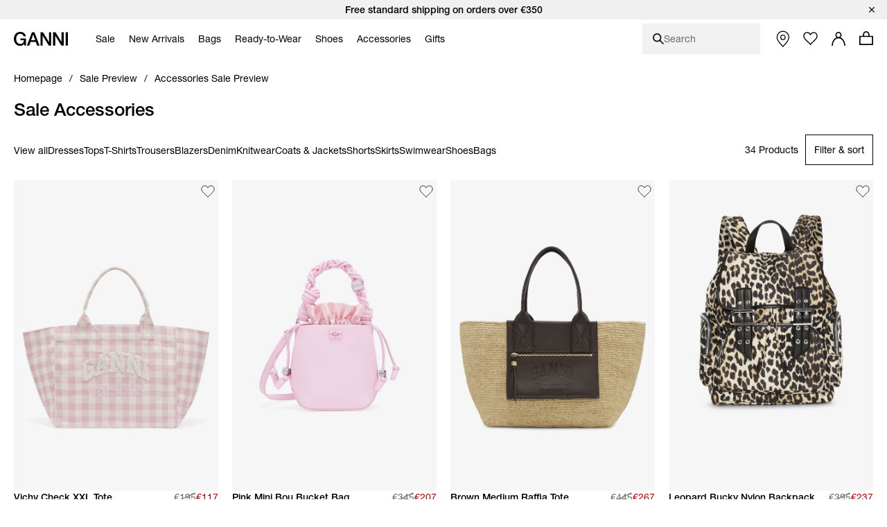

--- FILE ---
content_type: text/html;charset=UTF-8
request_url: https://www.ganni.com/en-at/accessories-sale-preview/
body_size: 62818
content:













<!DOCTYPE html>
<html
lang="en"
class="en-at"
style="


"
>
<head>

<link rel="dns-prefetch preconnect" href="https://cdn.cquotient.com/js/v2" crossorigin="crossorigin" >
<link rel="dns-prefetch preconnect" href="https://p.cquotient.com" crossorigin="crossorigin" >
<link rel="dns-prefetch preconnect" href="https://www.google-analytics.com" crossorigin="crossorigin" >
<meta charset=UTF-8>
<meta http-equiv="x-ua-compatible" content="ie=edge">
<meta name="viewport" content="width=device-width, initial-scale=1">














    



    <title>Sale Preview | Hats, Collars &amp; Accessories | GANNI AT</title>



<meta name="description"
	  content="Shop Accessories Sale Preview at GANNI.com. Fast &amp; easy delivery on all orders.
      "/>


<style>
    footer {
        visibility: hidden;
    }
</style>
<link rel="preload" href="/on/demandware.static/Sites-ganni-Site/-/en_AT/v1768641021989/css/global.css" as="style" />
<link rel="stylesheet" href="/on/demandware.static/Sites-ganni-Site/-/en_AT/v1768641021989/css/global.css" data-test="Search-Show" />

    <link rel="stylesheet" data-resource-load-type="postponed" data-resource-href="/on/demandware.static/Sites-ganni-Site/-/en_AT/v1768641021989/css/postponed.css" data-test="Search-Show" />



    <link rel="stylesheet" href="/on/demandware.static/Sites-ganni-Site/-/en_AT/v1768641021989/css/page-search.css"  />



<script>
    window.analyticsProperties = {"event.minicart.open":"mini_cart_open","event.minicart.close":"mini_cart_close","event.minicart.remove":"mini_cart_remove","event.minicart.checkout":"mini_cart_checkout","event.minicart.basket":"mini_cart_view_basket","event.minicart.promoApplied":"mini_cart_promocode_applied","event.minicart.promoFailed":"invalid_coupon","event.search.results":"full_search","event.search.open":"mini_search_open","event.search.click":"mini_search_click","event.search.close":"mini_search_close","event.search.empty":"no_search_results","event.search.viewItemList":"view_item_list","event.product.viewItem":"view_item","event.product.info":"PDP_more_info","event.product.openPickup":"find_in_store_open","event.product.openSizeGuide":"size_guide_open","event.product.clickSizeGuide":"size_guide_click","event.product.clickNotifyMe":"oos_notify_me_click","event.product.clickWaitlistBtn":"waitlist_btn_click","event.product.submitPickup":"find_in_store_complete","event.product.submitWaitList":"event.product.submitWaitList","event.product.addToCart":"add_to_cart","event.cart.view":"view_cart","event.cart.removeProduct":"remove_from_cart","event.listing.applySort":"sorting","event.listing.openFilters":"filters_opened","event.listing.appliedFilters":"filters_applied","event.listing.viewProducts":"filters_view_products","event.listing.clearFilters":"filters_clear_selection","event.checkout.personal":"checkout_personal_info","event.checkout.begin":"begin_checkout","event.checkout.delivery":"checkout_delivery","event.checkout.delivery.submit":"add_shipping_info","event.checkout.payment.submit":"add_payment_info","event.checkout.payment.error":"payment_error","event.checkout.purchase":"purchase","event.tile.selectItem":"select_item","event.other.changeCart":"cart_changes","event.other.changeCart.action.size":"size","event.other.changeCart.action.quantity":"quantity","event.other.clickNavigation":"menu_click","event.other.changeLocale":"selector_country","event.other.changeLanguage":"selector_language","event.other.checkoutOverlay":"checkout_overlay","event.other.checkoutOverlay.clicktype.login":"log in","event.other.checkoutOverlay.clicktype.close":"close","event.other.submitNewsletter":"newsletter_signup","event.other.submitNewsletter.formtype.footer":"footer","event.other.submitNewsletter.formtype.oos":"oos_form","event.other.submitNewsletter.formtype.signupform":"sign_up_form","event.promotion.select":"select_promotion","event.giftcard.balance.successful":"giftcard_check_balance_successful","event.giftcard.balance.failed":"giftcard_check_balance_unsuccessful","event.giftcard.balance.another":"giftcard_check_another_balance","event.account.login":"login","event.account.password.forgot":"reset_your_password_start","event.account.password.reset":"reset_your_password_success","event.account.track.order":"track_your_order","event.account.menu.click":"my_account_menu","event.account.create":"sign_up","value.product.readMore":"Read more","value.product.tab1":"Details","value.product.tab2":"Free Shipping","value.product.tab3":"Size & Fit","value.product.tab4":"Care Guide","value.product.tab5":"Sustainability","value.product.tab6":"Complete The Look","value.product.tab7":"Collection {0}","value.sizeguide.tab1":"Fit","value.sizeguide.tab2":"Product Measurement","value.sizeguide.tab3":"Size Chart","value.sizeguide.tab4":"How To Measure","value.search.productClick":"suggested_products","value.search.seeAllResults":"see_all_results","value.search.suggestedSearches":"suggested_searches","analytics.listName.default":"Product Listing","analytics.listName.plp":"PLP","analytics.listName.search":"Search Results","analytics.listName.carousel":"Carousel","analytics.listName.search.flyout":"Search Flyout","analytics.listName.wishlist.page":"Wishlist","analytics.listName.wishlist.carousel":"Wishlist carousel","analytics.location.carousel":"carousel","analytics.location.search.flyout":"searchFlyout","event.wishlist.add":"add_to_wishlist","event.wishlist.error":"wishlist_error","event.wishlist.location":"wishlist","event.overlay.open":"overlay_open","event.overlay.type.notifyme":"notifyme","event.overlay.type.waitlist":"waitlist","event.overlay.success":"overlay_success"};
</script>





<!-- TEMPLATENAME: seo.isml -->





	
		<link rel="next" href="https://www.ganni.com/en-at/accessories-sale-preview/?start=20&amp;sz=20&amp;safg=g" />
	

		




	<link rel="canonical" href="https://www.ganni.com/en-at/accessories-sale-preview/" />






	<link rel="alternate" href="https://www.ganni.com/us/accessories-sale-preview/" hreflang="en-us" />

	<link rel="alternate" href="https://www.ganni.com/en-ph/accessories-sale-preview/" hreflang="en-ph" />

	<link rel="alternate" href="https://www.ganni.com/en-vn/accessories-sale-preview/" hreflang="en-vn" />

	<link rel="alternate" href="https://www.ganni.com/en-rs/accessories-sale-preview/" hreflang="en-rs" />

	<link rel="alternate" href="https://www.ganni.com/en-jp/accessories-sale-preview/" hreflang="en-jp" />

	<link rel="alternate" href="https://www.ganni.com/en-hk/accessories-sale-preview/" hreflang="en-hk" />

	<link rel="alternate" href="https://www.ganni.com/en-tw/accessories-sale-preview/" hreflang="en-tw" />

	<link rel="alternate" href="https://www.ganni.com/en-is/accessories-sale-preview/" hreflang="en-is" />

	<link rel="alternate" href="https://www.ganni.com/en-cl/accessories-sale-preview/" hreflang="en-cl" />

	<link rel="alternate" href="https://www.ganni.com/en-za/accessories-sale-preview/" hreflang="en-za" />

	<link rel="alternate" href="https://www.ganni.com/en-co/accessories-sale-preview/" hreflang="en-co" />

	<link rel="alternate" href="https://www.ganni.com/en-my/accessories-sale-preview/" hreflang="en-my" />

	<link rel="alternate" href="https://www.ganni.com/en-al/accessories-sale-preview/" hreflang="en-al" />

	<link rel="alternate" href="https://www.ganni.com/en-mx/accessories-sale-preview/" hreflang="en-mx" />

	<link rel="alternate" href="https://www.ganni.com/en-as/accessories-sale-preview/" hreflang="en-as" />

	<link rel="alternate" href="https://www.ganni.com/en-ar/accessories-sale-preview/" hreflang="en-ar" />

	<link rel="alternate" href="https://www.ganni.com/en-pa/accessories-sale-preview/" hreflang="en-pa" />

	<link rel="alternate" href="https://www.ganni.com/en-cy/accessories-sale-preview/" hreflang="en-cy" />

	<link rel="alternate" href="https://www.ganni.com/en-pe/accessories-sale-preview/" hreflang="en-pe" />

	<link rel="alternate" href="https://www.ganni.com/en-th/accessories-sale-preview/" hreflang="en-th" />

	<link rel="alternate" href="https://www.ganni.com/en-bz/accessories-sale-preview/" hreflang="en-bz" />

	<link rel="alternate" href="https://www.ganni.com/en-ca/accessories-sale-preview/" hreflang="en-ca" />

	<link rel="alternate" href="https://www.ganni.com/en-ge/accessories-sale-preview/" hreflang="en-ge" />

	<link rel="alternate" href="https://www.ganni.com/en-id/accessories-sale-preview/" hreflang="en-id" />

	<link rel="alternate" href="https://www.ganni.com/en-eg/accessories-sale-preview/" hreflang="en-eg" />

	<link rel="alternate" href="https://www.ganni.com/en-in/accessories-sale-preview/" hreflang="en-in" />

	<link rel="alternate" href="https://www.ganni.com/en-uy/accessories-sale-preview/" hreflang="en-uy" />

	<link rel="alternate" href="https://www.ganni.com/en-ad/accessories-sale-preview/" hreflang="en-ad" />

	<link rel="alternate" href="https://www.ganni.com/da-fo/accessories-sale-preview/" hreflang="da-fo" />

	<link rel="alternate" href="https://www.ganni.com/en-fo/accessories-sale-preview/" hreflang="en-fo" />

	<link rel="alternate" href="https://www.ganni.com/en-sa/accessories-sale-preview/" hreflang="en-sa" />

	<link rel="alternate" href="https://www.ganni.com/en-nz/accessories-sale-preview/" hreflang="en-nz" />

	<link rel="alternate" href="https://www.ganni.com/en-bm/accessories-sale-preview/" hreflang="en-bm" />

	<link rel="alternate" href="https://www.ganni.com/en-bs/accessories-sale-preview/" hreflang="en-bs" />

	<link rel="alternate" href="https://www.ganni.com/en-br/accessories-sale-preview/" hreflang="en-br" />

	<link rel="alternate" href="https://www.ganni.com/en-qa/accessories-sale-preview/" hreflang="en-qa" />

	<link rel="alternate" href="https://www.ganni.com/en-ma/accessories-sale-preview/" hreflang="en-ma" />

	<link rel="alternate" href="https://www.ganni.com/en-sg/accessories-sale-preview/" hreflang="en-sg" />

	<link rel="alternate" href="https://www.ganni.com/en/accessories-sale-preview/" hreflang="x-default" />

	<link rel="alternate" href="https://www.ganni.com/fr-fr/accessories-sale-preview/" hreflang="fr-fr" />

	<link rel="alternate" href="https://www.ganni.com/en-cz/accessories-sale-preview/" hreflang="en-cz" />

	<link rel="alternate" href="https://www.ganni.com/de/accessories-sale-preview/" hreflang="de" />

	<link rel="alternate" href="https://www.ganni.com/en-nl/accessories-sale-preview/" hreflang="en-nl" />

	<link rel="alternate" href="https://www.ganni.com/en-ro/accessories-sale-preview/" hreflang="en-ro" />

	<link rel="alternate" href="https://www.ganni.com/en-pl/accessories-sale-preview/" hreflang="en-pl" />

	<link rel="alternate" href="https://www.ganni.com/da/accessories-sale-preview/" hreflang="da" />

	<link rel="alternate" href="https://www.ganni.com/en-de/accessories-sale-preview/" hreflang="en-de" />

	<link rel="alternate" href="https://www.ganni.com/en-no/accessories-sale-preview/" hreflang="en-no" />

	<link rel="alternate" href="https://www.ganni.com/en-bg/accessories-sale-preview/" hreflang="en-bg" />

	<link rel="alternate" href="https://www.ganni.com/en-pt/accessories-sale-preview/" hreflang="en-pt" />

	<link rel="alternate" href="https://www.ganni.com/en-be/accessories-sale-preview/" hreflang="en-be" />

	<link rel="alternate" href="https://www.ganni.com/en-fi/accessories-sale-preview/" hreflang="en-fi" />

	<link rel="alternate" href="https://www.ganni.com/en-kr/accessories-sale-preview/" hreflang="en-kr" />

	<link rel="alternate" href="https://www.ganni.com/en-es/accessories-sale-preview/" hreflang="en-es" />

	<link rel="alternate" href="https://www.ganni.com/en-gr/accessories-sale-preview/" hreflang="en-gr" />

	<link rel="alternate" href="https://www.ganni.com/en-it/accessories-sale-preview/" hreflang="en-it" />

	<link rel="alternate" href="https://www.ganni.com/fr-ch/accessories-sale-preview/" hreflang="fr-ch" />

	<link rel="alternate" href="https://www.ganni.com/en-au/accessories-sale-preview/" hreflang="en-au" />

	<link rel="alternate" href="https://www.ganni.com/en-at/accessories-sale-preview/" hreflang="en-at" />

	<link rel="alternate" href="https://www.ganni.com/en-sk/accessories-sale-preview/" hreflang="en-sk" />

	<link rel="alternate" href="https://www.ganni.com/nb-no/accessories-sale-preview/" hreflang="nb-no" />

	<link rel="alternate" href="https://www.ganni.com/en-ie/accessories-sale-preview/" hreflang="en-ie" />

	<link rel="alternate" href="https://www.ganni.com/en-gb/accessories-sale-preview/" hreflang="en-gb" />

	<link rel="alternate" href="https://www.ganni.com/de-ch/accessories-sale-preview/" hreflang="de-ch" />

	<link rel="alternate" href="https://www.ganni.com/en-ee/accessories-sale-preview/" hreflang="en-ee" />

	<link rel="alternate" href="https://www.ganni.com/en-ch/accessories-sale-preview/" hreflang="en-ch" />

	<link rel="alternate" href="https://www.ganni.com/sv-se/accessories-sale-preview/" hreflang="sv-se" />

	<link rel="alternate" href="https://www.ganni.com/en-ae/accessories-sale-preview/" hreflang="en-ae" />

	<link rel="alternate" href="https://www.ganni.com/en-hr/accessories-sale-preview/" hreflang="en-hr" />

	<link rel="alternate" href="https://www.ganni.com/en-lv/accessories-sale-preview/" hreflang="en-lv" />

	<link rel="alternate" href="https://www.ganni.com/en-lu/accessories-sale-preview/" hreflang="en-lu" />

	<link rel="alternate" href="https://www.ganni.com/en-lt/accessories-sale-preview/" hreflang="en-lt" />

	<link rel="alternate" href="https://www.ganni.com/en-dk/accessories-sale-preview/" hreflang="en-dk" />

	<link rel="alternate" href="https://www.ganni.com/en-hu/accessories-sale-preview/" hreflang="en-hu" />

	<link rel="alternate" href="https://www.ganni.com/de-at/accessories-sale-preview/" hreflang="de-at" />

	<link rel="alternate" href="https://www.ganni.com/en-fr/accessories-sale-preview/" hreflang="en-fr" />

	<link rel="alternate" href="https://www.ganni.com/en-se/accessories-sale-preview/" hreflang="en-se" />

	<link rel="alternate" href="https://www.ganni.com/fr-be/accessories-sale-preview/" hreflang="fr-be" />

	<link rel="alternate" href="https://www.ganni.com/en-si/accessories-sale-preview/" hreflang="en-si" />








	
		<meta property="og:title" content="Sale Preview | Hats, Collars &amp; Accessories | GANNI AT" />
	
	
		<meta property="og:type" content="category" />
	
	
	
		<meta property="og:image" content="https://www.ganni.com/on/demandware.static/-/Sites/default/dwcfb5b867/25-3-url.jpg" />
	
	
		<meta property="og:description" content="Shop Accessories Sale Preview at GANNI.com. Fast &amp; easy delivery on all orders." />
	
	
		<meta property="og:site_name" content="Ganni a/s" />
	

	
	
		<meta itemprop="name" content="Sale Preview | Hats, Collars &amp; Accessories | GANNI AT" />
	
	
		<meta itemprop="description" content="Shop Accessories Sale Preview at GANNI.com. Fast &amp; easy delivery on all orders." />
	
	
		<meta itemprop="image" content="https://www.ganni.com/on/demandware.static/-/Sites/default/dwcfb5b867/25-3-url.jpg" />
	

	
	
		<meta name="twitter:card" content="summary" />
	
	
		<meta name="twitter:title" content="Sale Preview | Hats, Collars &amp; Accessories | GANNI AT" />
	
	
		<meta name="twitter:description" content="Shop Accessories Sale Preview at GANNI.com. Fast &amp; easy delivery on all orders." />
	
	
		<meta name="twitter:site" content="@ganni" />
	
	
		<meta name="twitter:image:src" content="https://www.ganni.com/on/demandware.static/-/Sites/default/dwcfb5b867/25-3-url.jpg" />
	






<meta name="CurrentPipelineName" content="Search-Show" />


<link rel="icon" type="image/png" href="/on/demandware.static/Sites-ganni-Site/-/default/dw75383252/images/favicon.ico" />



<script>
window.dataLayer = window.dataLayer || [];
var analytics = {
event: "genericInfo",
bu: "AT",
pageCategory: "Category page"
};
window.dataLayer.push(analytics);
</script>

<!-- Google Tag Manager -->
<script>(function(w,d,s,l,i){w[l]=w[l]||[];w[l].push({'gtm.start':new Date().getTime(),event:'gtm.js'});var f=d.getElementsByTagName(s)[0],j=d.createElement(s);j.async=true;j.src="https://tracking.ganni.com/ddjnqqrhmkibe.js?"+i;f.parentNode.insertBefore(j,f);})(window,document,'script','dataLayer','473jr=aWQ9R1RNLU5OQzhXUDI%3D&apiKey=f0cd9d4f');</script>
<!-- End Google Tag Manager -->





<meta name="google-site-verification" content="T5Os7WWjfLkdib9mivDZyybxT2UEHU4M1LNs_oVvxSQ" />


<meta name="google-site-verification" content="41qvBrxdkd7pmxEL9nK2raQt9QzU1Y-KXqXiHUj5mm8" />





<script>
    if ('serviceWorker' in navigator) {
        window.addEventListener('load', function() {
            navigator.serviceWorker.register('/worker.js')
                .then(function(registration) {
                    console.log('[Service Worker] Registered ! ');
                });
        });
    }
</script>

<script>
    window.universal_variable = {};
</script>
<!--[if gt IE 9]><!-->
    
<!--<![endif]-->

<!--[ZenDesk script start]><!-->

<!--[ZenDesk script end]><!-->
<!--[VoCast script start]><!-->
<script type="text/javascript" src="https://presscloud.com/nr/lib/iframe-resizer/js/iframeResizer.min.js" defer></script>
<script>
    window.addEventListener("hashchange", function(){
        let elem = document.getElementById('digitalshowroom');
        if (elem) {
            elem.contentWindow.postMessage("route=" + location.hash, "*");
        }
    });

    reportDimentions = function(event){
        let element = document.getElementById('digitalshowroom')
        if (element) {
            var bounding = element.getBoundingClientRect();
            var elementWidth = parseInt(element.style.width, 10);
            var elementHeight = parseInt(element.style.height, 10);

            // Calculate the rect of the iframe that is currently visible on screen
            var visibleTop = bounding.top < 0 ? -bounding.top : 0;
            var visibleLeft = bounding.left < 0 ? -bounding.left : 0;
            var visibleWidth =  window.innerWidth - (bounding.left > 0 ? bounding.left : 0);
            if (visibleWidth > elementWidth) visibleWidth = elementWidth
            
            var visibleHeight = window.innerHeight - (bounding.top > 0 ? bounding.top : 0);
            if (visibleHeight > elementHeight) visibleHeight = elementHeight

            var visibleRect = { top: visibleTop, left: visibleLeft, width: visibleWidth, height: visibleHeight }
            document.getElementById('digitalshowroom').contentWindow.postMessage( { message: 'scroll', visibleRect: visibleRect } , "*");
        }
    }

    window.addEventListener("scroll", event =>reportDimentions(event));
    window.addEventListener("resize", event =>reportDimentions(event));

    document.addEventListener("DOMContentLoaded", function(event) {
        let elem = document.getElementById('digitalshowroom');
        if (elem) {
            elem.src = 'https://gannipress.presscloud.com/digitalshowroom' + location.hash;
        }
        let iframes = iFrameResize( { scrolling: true, checkOrigin: false, heightCalculationMethod: 'taggedElement'}, '#digitalshowroom');
        reportDimentions(event);
    });

    window.addEventListener("message", function(event){
        if (event.data && typeof event.data === 'string') {
            let routeString = "routeChanged="
            let hasRouteChanged = event.data.indexOf(routeString)

            if (hasRouteChanged !== -1) {
                let routeHash = "#"+ event.data.substring(routeString.length)
                if (routeHash !== location.hash) {
                    // console.info("Updating location.hash to '" + routeHash + "' (now:'"+location.hash+"') as instructed by message from iframe");
                    location.hash = routeHash
                }                   
            }
        }
    }, false);
</script>

<script type="text/javascript">
    window.addEventListener("hashchange", function(){
        let elem = document.getElementById('digitalwholesale');
        if (elem) {
            elem.contentWindow.postMessage("route=" + location.hash, "*");
        }
    });

    reportDimentions = function(event){
        let element = document.getElementById('digitalwholesale')
        if (element) {
            var bounding = element.getBoundingClientRect();
            var elementWidth = parseInt(element.style.width, 10);
            var elementHeight = parseInt(element.style.height, 10);

            var visibleTop = bounding.top < 0 ? -bounding.top : 0;
            var visibleLeft = bounding.left < 0 ? -bounding.left : 0;
            var visibleWidth =  window.innerWidth - (bounding.left > 0 ? bounding.left : 0);
            if (visibleWidth > elementWidth) visibleWidth = elementWidth;
            
            var visibleHeight = window.innerHeight - (bounding.top > 0 ? bounding.top : 0);
            if (visibleHeight > elementHeight) visibleHeight = elementHeight;

            var visibleRect = { top: visibleTop, left: visibleLeft, width: visibleWidth, height: visibleHeight };
            document.getElementById('digitalwholesale').contentWindow.postMessage( { message: 'scroll', visibleRect: visibleRect } , "*");
        }
    }

    window.addEventListener("scroll", event =>reportDimentions(event));
    window.addEventListener("resize", event =>reportDimentions(event));

    document.addEventListener("DOMContentLoaded", function(event) {
        let elem = document.getElementById('digitalwholesale');
        if (elem) {
            elem.src = 'https://ganniwholesale.presscloud.com/digitalshowroom' + location.hash;
        }
        var iframes = iFrameResize( { scrolling: true, checkOrigin: false, heightCalculationMethod: 'taggedElement'}, '#digitalwholesale');
        reportDimentions(event);
    });

    window.addEventListener("message", function(event){
        if (event.data && typeof event.data === 'string') {
            let routeString = "routeChanged="
            let hasRouteChanged = event.data.indexOf(routeString)

            if (hasRouteChanged !== -1) {
                let routeHash = "#"+ event.data.substring(routeString.length)
                if (routeHash !== location.hash) {
                    location.hash = routeHash
                }                   
            }
        }
    }, false);
</script>
<!--[VoCast script end]><!-->

<!-- START Rakuten Marketing Tracking -->
  <script type="text/javascript">
    (function (url) {
      /*Tracking Bootstrap Set Up DataLayer objects/properties here*/
      if(!window.DataLayer){
        window.DataLayer = {};
      }
      if(!DataLayer.events){
        DataLayer.events = {};
      }
      DataLayer.events.SPIVersion = DataLayer.events.SPIVersion || "3.4";
      DataLayer.events.SiteSection = "1";

      var loc, ct = document.createElement("script");
      ct.type = "text/javascript";
      ct.async = true; ct.src = url; loc = document.getElementsByTagName('script')[0];
      loc.parentNode.insertBefore(ct, loc);
      }(document.location.protocol + "//tag.rmp.rakuten.com/122240.ct.js"));
  </script>
<!-- END Rakuten Marketing Tracking -->

<script src="https://cdn.noibu.com/collect.js"></script>



<script type="text/javascript" src="https://try.abtasty.com/84794e12645a825d6be6cb4d78a5cd78.js"></script>

<!-- Klarna placement -->





<link rel="preload" href="/on/demandware.static/Sites-ganni-Site/-/en_AT/v1768641021989/js/critical.js" as="script" />
<script src="/on/demandware.static/Sites-ganni-Site/-/en_AT/v1768641021989/js/critical.js"></script>
<script defer data-resource-load-type="postponed" data-resource-src="/on/demandware.static/Sites-ganni-Site/-/en_AT/v1768641021989/js/global.js"></script>

    <script
        
            defer data-resource-load-type="postponed" data-resource-src="/on/demandware.static/Sites-ganni-Site/-/en_AT/v1768641021989/js/pageExperience.js"
        
        
    ></script>

    <script
        
            defer data-resource-load-type="postponed" data-resource-src="/on/demandware.static/Sites-ganni-Site/-/en_AT/v1768641021989/js/pageSearch.js"
        
        
    ></script>




<svg aria-hidden="true" focusable="false" class="d-none">
    <defs>
        
<symbol id="icon-close" viewBox="0 0 24 24">
    <path d="M24 1.2L22.8 0 12 10.8 1.2 0 0 1.2 10.8 12 0 22.8 1.2 24 12 13.2 22.8 24l1.2-1.2L13.2 12z"/>
</symbol>

<symbol id="icon-checkmark" viewBox="0 0 10 8">
    <path d="M8.63179 0C7.11348 1.5216 5.36646 3.26408 3.78772 4.84406L1.24748 2.68109L0 4.15494L3.21932 6.89136L3.8984 7.46982L4.52716 6.83602C6.24258 5.11692 8.28148 3.08542 10 1.36318L8.63179 0Z"/>
</symbol>

<symbol id="icon-plus" viewBox="0 0 11 11">
    <path fill-rule="evenodd" clip-rule="evenodd" d="M6 0H5V5H0V6H5V11H6V6H11V5H6V0Z"/>
</symbol>

<symbol id="icon-minus" viewBox="0 0 11 11">
    <rect y="5" width="11" height="1" fill="#111111"/>
</symbol>

<symbol id="icon-arrow-down" viewBox="0 0 12 18">
    <path d="M1 1L6 6L11 1" stroke="#111111"/>
</symbol>

<symbol id="icon-arrow-left" viewBox="0 0 16 16">
    <path d="M10.6992 13.771L4.40547 7.51184L10.6992 1.25268" stroke="black" stroke-width="1.48482" stroke-linecap="round"/>
</symbol>

<symbol id="icon-arrow-submit" viewBox="0 0 9 17">
    <path d="M0.744263 1.46484L8.08231 8.80289L0.744261 16.1409" stroke="#ffffff" stroke-width="1.16667" stroke-linecap="round"/>
</symbol>

<symbol id="icon-heart" viewBox="0 0 16 14">
    <path d="M4.4911 0.955224C4.98027 0.955224 5.86486 1.17868 7.29984 2.52372L8.01114 3.19112L8.71155 2.51332C9.70787 1.54952 10.7674 0.950933 11.4779 0.950933C12.4357 0.950933 13.1904 1.26285 13.9265 1.9621C14.6198 2.62125 15.0022 3.49759 15.0022 4.42955C15.0022 5.36216 14.6206 6.23916 13.9194 6.90524C13.8623 6.96069 10.8479 10.0587 8.32157 12.6549C8.20258 12.7627 8.06626 12.7795 7.9948 12.7795C7.92334 12.7795 7.78851 12.7633 7.67018 12.659C7.0546 12.007 2.5932 7.28251 2.07449 6.78839C1.38002 6.12858 0.998298 5.25159 0.998298 4.31914C0.998298 3.38735 1.38068 2.51068 2.07499 1.85104C2.74982 1.20822 3.54034 0.955224 4.4911 0.955224ZM4.4911 0.00445602C3.2974 0.00445602 2.2453 0.344429 1.36946 1.17852C-0.456487 2.91254 -0.456487 5.7254 1.36946 7.46075C1.89048 7.95684 6.95029 13.3177 6.95029 13.3177C7.23878 13.5928 7.61704 13.7298 7.99447 13.7298C8.37191 13.7298 8.74918 13.5928 9.03749 13.3177C9.03749 13.3177 14.5716 7.62892 14.6305 7.57182C16.4565 5.83598 16.4565 3.02312 14.6305 1.28909C13.725 0.427441 12.7122 0 11.4777 0C10.2985 0 8.9827 0.895481 8.00008 1.84625C6.98611 0.895646 5.71121 0.00445602 4.4911 0.00445602Z" fill="#111111"/>
</symbol>

<symbol id="icon-apple" viewBox="0 0 13 15">
    <path d="M10.3168 7.95385C10.3381 10.2195 12.3309 10.9735 12.3529 10.9831C12.3361 11.0363 12.0345 12.0575 11.3031 13.1124C10.6707 14.0245 10.0145 14.9332 8.98067 14.952C7.96485 14.9704 7.6382 14.3575 6.47683 14.3575C5.31581 14.3575 4.9529 14.9332 3.99131 14.9704C2.99342 15.0077 2.23354 13.9842 1.59596 13.0755C0.293155 11.2168 -0.702458 7.82316 0.634399 5.5324C1.29852 4.3948 2.48536 3.67443 3.77356 3.65596C4.75346 3.63751 5.67837 4.30653 6.2774 4.30653C6.87605 4.30653 8.00001 3.50198 9.18159 3.62014C9.67624 3.64045 11.0647 3.81732 11.9563 5.10521C11.8845 5.14916 10.2996 6.05969 10.3168 7.95386V7.95385ZM8.40767 2.39041C8.93746 1.75756 9.29404 0.876576 9.19676 0C8.43311 0.0302881 7.50969 0.50218 6.96195 1.13468C6.47106 1.69479 6.04115 2.59129 6.15715 3.45051C7.00832 3.5155 7.87786 3.02367 8.40767 2.39042" fill="black"/>
</symbol>

<symbol id="icon-trash" viewBox="0 0 20 20">
    <g>
        <path d="M15.16,6.77l-1.04,11.5H6.24L5.2,6.77H15.16 M16.26,5.77H4.11l1.21,13.5h9.72L16.26,5.77L16.26,5.77z"/>
    </g>
    <rect x="3.77" y="3.08" width="12.82" height="2.03"/>
    <path d="M11.48,4.43h-2.6c-0.28,0-0.5-0.22-0.5-0.5v-1.7c0-0.27,0.22-0.5,0.5-0.5h2.6c0.27,0,0.5,0.22,0.5,0.5v1.7
        C11.98,4.2,11.76,4.43,11.48,4.43z"/>
    <g>
        <path d="M10.33,16.58h-0.3c-0.23,0-0.42-0.19-0.42-0.42V8.44c0-0.23,0.19-0.42,0.42-0.42h0.3c0.23,0,0.42,0.19,0.42,0.42v7.71
            C10.75,16.39,10.56,16.58,10.33,16.58z"/>
        <path d="M12.61,16.58h-0.3c-0.23,0-0.42-0.19-0.42-0.42V8.44c0-0.23,0.19-0.42,0.42-0.42h0.3c0.23,0,0.42,0.19,0.42,0.42v7.71
            C13.03,16.39,12.84,16.58,12.61,16.58z"/>
        <path d="M8.05,16.58h-0.3c-0.23,0-0.42-0.19-0.42-0.42V8.44c0-0.23,0.19-0.42,0.42-0.42h0.3c0.23,0,0.42,0.19,0.42,0.42v7.71
            C8.47,16.39,8.28,16.58,8.05,16.58z"/>
    </g>
</symbol>

<symbol id="icon-location" viewBox="0 0 16 21">
    <path d="M7.501 0C3.358 0 0 3.358 0 7.501c0 3.962 6.683 12.343 6.97 12.704.129.161.324.255.531.255.207 0 .403-.094.532-.255.286-.361 6.97-8.742 6.97-12.704C15.002 3.358 11.642 0 7.5 0zm0 9.547c-1.506 0-2.728-1.221-2.728-2.728 0-1.506 1.222-2.728 2.728-2.728 1.506 0 2.728 1.222 2.728 2.728 0 1.507-1.222 2.728-2.728 2.728z" transform="translate(-376 -570) translate(352 541) translate(24.5 29.25)"></path>
</symbol>

<symbol id="icon-globe" viewBox="0 0 20 20">
    <circle id="Oval" stroke="#FFFFFF" cx="10" cy="10" r="9.5"></circle>
    <ellipse id="Oval-Copy" stroke="#FFFFFF" cx="10" cy="10" rx="5.5" ry="9.5"></ellipse>
    <polygon id="Rectangle" fill="#FFFFFF" transform="translate(10.000000, 10.000000) rotate(90.000000) translate(-10.000000, -10.000000) " points="9.5 0.5 10.5 0.5 10.5 19.5 9.5 19.5"></polygon>
    <polygon id="Rectangle-Copy-4" fill="#FFFFFF" transform="translate(10.000000, 10.000000) rotate(90.000000) translate(-10.000000, -10.000000) " points="9.5 0.5 10.5 0.5 10.5 19.5 9.5 19.5"></polygon>
    <polygon id="Rectangle-Copy-5" fill="#FFFFFF" transform="translate(10.000000, 5.500000) rotate(90.000000) translate(-10.000000, -5.500000) " points="9.5 -3 10.5 -3 10.5 14 9.5 14"></polygon>
    <polygon id="Rectangle-Copy-6" fill="#FFFFFF" transform="translate(10.000000, 14.500000) rotate(90.000000) translate(-10.000000, -14.500000) " points="9.5 6 10.5 6 10.5 23 9.5 23"></polygon>
    <rect id="Rectangle-Copy-3" fill="#FFFFFF" x="9.5" y="0.5" width="1" height="19"></rect>
</symbol>

<symbol id="icon-smile" viewBox="0 0 19 19">
    <g id="Nav-finals" stroke="none" stroke-width="1" fill="none" fill-rule="evenodd">
        <g id="Header-MB-NEW-ICONS" transform="translate(-219.000000, -80.000000)">
            <g id="Group-13" transform="translate(220.000000, 81.000000)">
                <path d="M16.611047,8.33344512 C16.5961298,12.9203712 12.8648172,16.6266778 8.27721523,16.6111822 C3.69028915,16.5955891 -0.015341568,12.8642765 0.00015402658,8.2773504 C0.015747072,3.69042432 3.74638387,-0.01588224 8.33330995,0.000284883516 C12.9209119,0.0152064 16.6265426,3.74651904 16.611047,8.33344512 Z" id="Stroke-1" stroke="#ffffff" stroke-width="1.35168"></path>
                <path d="M11.1112151,6.52503245 C11.2132669,7.98957773 10.8212797,9.20946893 10.2360023,9.25001933 C9.65004902,9.29124557 9.09248102,8.13758669 8.99042918,6.67304141 C8.8877015,5.20917197 9.28036454,3.98860493 9.86564198,3.94805453 C10.4515953,3.90682829 11.0091633,5.06116301 11.1112151,6.52503245" id="Fill-3" fill="#ffffff"></path>
                <path d="M7.39936666,6.783744 C7.5014185,8.24828928 7.1094313,9.46885632 6.52415386,9.50940672 C5.93820058,9.54995712 5.38063258,8.39629824 5.27858074,6.9324288 C5.17585306,5.46788352 5.5685161,4.24731648 6.15379354,4.20676608 C6.73974682,4.16621568 7.29731482,5.31987456 7.39936666,6.783744" id="Fill-5" fill="#ffffff"></path>
                <path d="M13.0974413,9.0494976 C13.0089062,11.5244237 11.1084442,13.2201062 8.69231616,13.4133965 C7.52243712,13.5080141 6.36337152,13.2566016 5.432064,12.5152051 C4.5163008,11.7866496 3.91209984,10.7276083 3.48767232,9.65505024 C3.25112832,9.05490432 2.27048448,9.3164544 2.51040768,9.92403456 C3.02674944,11.231785 3.7390848,12.4807373 4.8677376,13.351895 C6.00382464,14.2291354 7.42714368,14.5582694 8.845056,14.4136397 C11.764009,14.1149184 14.0037427,12.0475238 14.1112013,9.0494976 C14.1348557,8.397312 13.1210957,8.39798784 13.0974413,9.0494976" id="Fill-7" fill="#ffffff"></path>
            </g>
        </g>
    </g>
</symbol>

<symbol id="icon-filter" viewBox="0 0 19 9">
    <path d="M7.38889 8.83366H11.6111V7.38921H7.38889V8.83366ZM0 0.166992V1.61144H19V0.166992H0ZM3.16667 5.22255H15.8333V3.7781H3.16667V5.22255Z" fill="black"/>
</symbol>

<symbol id="icon-logo" viewBox="0 0 643 164">
    <path d="M144.44,78.16H78.5v20.92h40.84c-0.08,6.13-1.12,12.2-3.09,18c-1.74,5.17-4.64,9.87-8.47,13.76c-3.9,3.86-8.61,6.81-13.78,8.64c-6.02,2.07-12.36,3-18.72,2.75c-8.37,0-15.6-1.69-21.69-5.06c-5.96-3.26-11.06-7.9-14.86-13.54c-3.92-5.88-6.79-12.4-8.48-19.27c-3.66-14.44-3.66-29.56,0-44c1.69-6.86,4.56-13.38,8.48-19.27c3.8-5.65,8.91-10.3,14.88-13.57c6.09-3.37,13.32-5.06,21.69-5.06c4.84-0.01,9.66,0.66,14.31,2c4.42,1.26,8.59,3.27,12.33,5.94c7.69,5.49,12.72,13.96,13.87,23.34h26.86c-0.83-8.22-3.38-16.17-7.48-23.34c-3.81-6.57-8.91-12.3-15-16.84c-6.2-4.57-13.16-8.01-20.56-10.15C91.73,1.11,83.53-0.04,75.3,0C63.56,0,53.02,2.2,43.7,6.61c-9.07,4.2-17.15,10.27-23.7,17.83c-6.57,7.71-11.61,16.6-14.83,26.2C1.69,60.85-0.06,71.57,0,82.35C-0.07,93.21,1.68,104,5.17,114.27c3.22,9.6,8.26,18.5,14.83,26.2c6.53,7.55,14.62,13.59,23.7,17.73c9.33,4.32,19.87,6.48,31.6,6.49c9.54,0,17.98-1.61,25.32-4.84c7.34-3.23,14.67-9.03,22-17.4l2.78,18.5h19V78.16H144.44zM305.31,161L244.76,3.74h-29.29L155.14,161h28.41l14.75-41.62h62.75L275.8,161H305.31z M253.78,98.42h-48l23.78-67.59h0.66L253.78,98.42L253.78,98.42z M316.42,160.95h26.2V45.36h0.66l71.55,115.59h29.07V3.74h-26.2v115.82h-0.44L345.48,3.74h-29.06V160.95L316.42,160.95z M466.35,160.95h26.2V45.36h0.66l71.56,115.59h29.07V3.74h-26.21v115.82h-0.44L495.42,3.74h-29.07V160.95L466.35,160.95z M616.36,160.95h27.52V3.74h-27.52V160.95L616.36,160.95z"></path>
</symbol>

<symbol id="icon-login" viewBox="0 0 19 19">
    <g id="Nav-finals" stroke="none" stroke-width="1" fill="none" fill-rule="evenodd">
        <g id="Header-MB-NEW-ICONS" transform="translate(-219.000000, -80.000000)">
            <g id="Group-13" transform="translate(220.000000, 81.000000)">
                <path d="M16.611047,8.33344512 C16.5961298,12.9203712 12.8648172,16.6266778 8.27721523,16.6111822 C3.69028915,16.5955891 -0.015341568,12.8642765 0.00015402658,8.2773504 C0.015747072,3.69042432 3.74638387,-0.01588224 8.33330995,0.000284883516 C12.9209119,0.0152064 16.6265426,3.74651904 16.611047,8.33344512 Z" id="Stroke-1" stroke="#000" stroke-width="1.35168"></path>
                <path d="M11.1112151,6.52503245 C11.2132669,7.98957773 10.8212797,9.20946893 10.2360023,9.25001933 C9.65004902,9.29124557 9.09248102,8.13758669 8.99042918,6.67304141 C8.8877015,5.20917197 9.28036454,3.98860493 9.86564198,3.94805453 C10.4515953,3.90682829 11.0091633,5.06116301 11.1112151,6.52503245" id="Fill-3" fill="#000"></path>
                <path d="M7.39936666,6.783744 C7.5014185,8.24828928 7.1094313,9.46885632 6.52415386,9.50940672 C5.93820058,9.54995712 5.38063258,8.39629824 5.27858074,6.9324288 C5.17585306,5.46788352 5.5685161,4.24731648 6.15379354,4.20676608 C6.73974682,4.16621568 7.29731482,5.31987456 7.39936666,6.783744" id="Fill-5" fill="#000"></path>
                <path d="M13.0974413,9.0494976 C13.0089062,11.5244237 11.1084442,13.2201062 8.69231616,13.4133965 C7.52243712,13.5080141 6.36337152,13.2566016 5.432064,12.5152051 C4.5163008,11.7866496 3.91209984,10.7276083 3.48767232,9.65505024 C3.25112832,9.05490432 2.27048448,9.3164544 2.51040768,9.92403456 C3.02674944,11.231785 3.7390848,12.4807373 4.8677376,13.351895 C6.00382464,14.2291354 7.42714368,14.5582694 8.845056,14.4136397 C11.764009,14.1149184 14.0037427,12.0475238 14.1112013,9.0494976 C14.1348557,8.397312 13.1210957,8.39798784 13.0974413,9.0494976" id="Fill-7" fill="#000"></path>
            </g>
        </g>
    </g>
</symbol>

<symbol id="icon-search" viewBox="0 0 20 19">
    <g id="Nav-finals" stroke="none" stroke-width="1" fill="none" fill-rule="evenodd">
        <g id="Header-MB-NEW-ICONS" transform="translate(-260.000000, -80.000000)">
            <g id="Group-5" transform="translate(261.000000, 81.000000)">
                <path d="M13.8116014,6.86998118 C13.8116014,10.6269757 10.7351777,13.6716349 6.93966029,13.6716349 C3.14414285,13.6716349 0.067719168,10.6269757 0.067719168,6.86998118 C0.067719168,3.11298662 3.14414285,0.067651584 6.93966029,0.067651584 C10.7351777,0.067651584 13.8116014,3.11298662 13.8116014,6.86998118 Z" id="Stroke-1" stroke="#000000" stroke-width="1.486848"></path>
                <path d="M11.6085658,12.1347748 C13.3711565,13.8135613 15.134423,15.4936996 16.8970138,17.173162 C17.5268966,17.7733079 18.4838861,16.8190218 17.8526515,16.2175242 L12.5642035,11.1784612 C11.9343206,10.5783153 10.9773312,11.5326013 11.6085658,12.1347748" id="Fill-3" fill="#000000"></path>
            </g>
        </g>
    </g>
</symbol>

<symbol id="icon-bag" viewBox="0 0 18 19">
    <g id="Nav-finals" stroke="none" stroke-width="1" fill="none" fill-rule="evenodd">
        <g id="Header-MB-NEW-ICONS" transform="translate(-304.000000, -80.000000)" stroke="#000000" stroke-width="1.275">
            <g id="Group-5" transform="translate(304.000000, 80.000000)">
                <path d="M14.78439,17.45067 L2.33529,17.45067 C1.39774,17.45067 0.63699,16.68992 0.63699,15.75237 L0.63699,5.12397 C0.63699,4.18642 1.39774,3.42567 2.33529,3.42567 L14.78439,3.42567 C15.72279,3.42567 16.48269,4.18642 16.48269,5.12312 L16.48269,15.75237 C16.48269,16.68992 15.72279,17.45067 14.78439,17.45067 Z" id="Stroke-1"></path>
                <path d="M5.585095,3.6125 C5.585095,1.96945 6.917045,0.6375 8.560095,0.6375 C10.203145,0.6375 11.535095,1.96945 11.535095,3.6125" id="Stroke-3"></path>
            </g>
        </g>
    </g>
</symbol>

<symbol id="icon-hamburger" viewBox="0 0 17 13">
    <g id="Nav-finals" stroke="none" stroke-width="1" fill="none" fill-rule="evenodd">
        <g id="Header-MB-NEW-ICONS" transform="translate(-346.000000, -83.000000)" fill="#000000">
            <g id="Group-8" transform="translate(346.000000, 83.000000)">
                <g id="Group-6" transform="translate(0.000186, 0.000270)">
                    <path d="M0.870904497,1.6896 L15.4264706,1.6896 C16.5138971,1.6896 16.5152488,-1.49880108e-13 15.4264706,-1.49880108e-13 L0.870904497,-1.49880108e-13 C-0.215846223,-1.49880108e-13 -0.217873743,1.6896 0.870904497,1.6896" id="Fill-1"></path>
                    <path d="M0.899965617,7.23162317 L15.3974095,7.23162317 C16.484836,7.23162317 16.4861877,5.54202317 15.3974095,5.54202317 L0.899965617,5.54202317 C-0.187460943,5.54202317 -0.188812623,7.23162317 0.899965617,7.23162317" id="Fill-3"></path>
                    <path d="M0.815823537,12.4885094 L15.4815515,12.4885094 C16.5689781,12.4885094 16.5710056,10.7989094 15.4815515,10.7989094 L0.815823537,10.7989094 C-0.270927183,10.7989094 -0.272954703,12.4885094 0.815823537,12.4885094" id="Fill-5"></path>
                </g>
            </g>
        </g>
    </g>
</symbol>

<symbol id="icon-play" viewBox="0 0 40 40">
    <circle id="Oval" fill="#FFFFFF" cx="20" cy="20" r="20"></circle>
    <path d="M25.0471948,11.8278493 C24.9421471,11.7547806 24.8092246,11.7217863 24.6733264,11.7461854 L8.97194052,14.5652087 C8.87146846,14.5832474 8.77892467,14.6316059 8.70674424,14.7037864 C8.60911316,14.8014174 8.56029763,14.9293786 8.56029763,15.0573398 C8.56029763,15.1853009 8.60911316,15.3132621 8.70674424,15.4108931 L21.5891069,28.2932558 C21.6612873,28.3654362 21.7538311,28.4137947 21.8543031,28.4318335 C21.9902014,28.4562326 22.1231239,28.4232382 22.2281716,28.3501695 C22.3332193,28.2771008 22.4103922,28.1639577 22.4347913,28.0280595 L25.0471948,11.8278493 Z" id="Rectangle" stroke="#000000" fill="#000000" transform="translate(16.500000, 20.500000) rotate(45.000000) translate(-16.500000, -20.500000) "></path>
</symbol>

<symbol id="icon-provenance" viewBox="0 0 14 14">
    <path d="M6.38406 0.026533C2.97625 0.319443 0.252021 3.0987 0.0172705 6.51128C-0.0724395 7.7829 0.18856 9.0548 0.77183 10.1883C0.781721 10.2175 0.79584 10.2452 0.81375 10.2704C1.45687 11.4866 2.44387 12.4864 3.65157 13.145C4.85928 13.8037 6.2342 14.0921 7.6048 13.9742C10.9584 13.6908 13.6697 10.9977 13.971 7.6443C14.0642 6.62324 13.9322 5.59413 13.5843 4.62963C13.2364 3.66513 12.6811 2.78872 11.9576 2.06226C11.2341 1.3358 10.36 0.776993 9.3969 0.425243C8.4339 0.073493 7.4054 -0.062607 6.38406 0.026533ZM7.4544 0.631913C10.5895 0.849913 13.1337 3.3821 13.3662 6.51631C13.4518 7.6407 13.2371 8.7677 12.7441 9.7819H4.62902V8.5381C4.90471 8.6325 5.19447 8.6792 5.48586 8.6762C5.92071 8.6762 6.46175 8.5845 7.1129 8.3162C8.5141 7.7388 9.4755 8.2743 9.5163 8.2967C9.5631 8.3243 9.6164 8.339 9.6707 8.3394C9.725 8.3398 9.7785 8.3258 9.8256 8.2988C9.8728 8.2718 9.912 8.2329 9.9393 8.1859C9.9665 8.1389 9.9808 8.0855 9.9808 8.0311V3.98077C9.9808 3.92218 9.9641 3.8648 9.9327 3.81531C9.9014 3.76583 9.8566 3.72628 9.8036 3.70128C9.6152 3.6001 8.4622 3.04392 6.88039 3.69625C5.58702 4.22896 4.87718 3.96009 4.62957 3.8181C4.62828 3.76965 4.61558 3.72218 4.59252 3.67954C4.56946 3.6369 4.53667 3.6003 4.49683 3.5727C4.45698 3.5451 4.41119 3.52727 4.36317 3.52067C4.31515 3.51407 4.26625 3.51888 4.22044 3.5347C4.15854 3.55739 4.10534 3.59895 4.06833 3.65352C4.03132 3.70808 4.01239 3.77288 4.01419 3.83879V9.7819H1.25531C0.767031 8.774 0.55248 7.6555 0.63322 6.53846C0.71395 5.42147 1.08712 4.34537 1.71526 3.41824C2.34339 2.49111 3.20437 1.74557 4.21176 1.25649C5.21914 0.767413 6.33746 0.552013 7.4544 0.631913ZM4.62902 4.59565C4.62892 4.58377 4.63159 4.57204 4.63681 4.56138C4.64203 4.55071 4.64965 4.54141 4.65908 4.53419C4.66852 4.52698 4.6795 4.52207 4.69116 4.51983C4.70282 4.51759 4.71484 4.5181 4.72627 4.5213C5.21589 4.66832 6.00399 4.72421 7.1129 4.26753C8.1084 3.85723 8.8819 4.00872 9.2603 4.13896C9.2904 4.14947 9.3165 4.16913 9.3348 4.1952C9.3531 4.22127 9.3629 4.25242 9.3626 4.2843V7.4705C9.3626 7.4824 9.3599 7.4941 9.3546 7.5048C9.3493 7.5154 9.3416 7.5247 9.3321 7.5319C9.3227 7.5391 9.3117 7.544 9.3 7.5463C9.2883 7.5485 9.2763 7.548 9.2648 7.5448C8.7455 7.4056 7.9021 7.3212 6.87871 7.7438C5.71502 8.2234 5.02194 8.0529 4.71565 7.9115C4.68946 7.899 4.6674 7.8792 4.65205 7.8546C4.63671 7.8299 4.62872 7.8014 4.62902 7.7723V4.59565ZM7.0006 13.3845C5.92113 13.3839 4.8595 13.1095 3.91494 12.587C2.97039 12.0645 2.17378 11.3109 1.59961 10.3968H4.01251V11.4633C4.01068 11.5296 4.02978 11.5947 4.06711 11.6495C4.10444 11.7043 4.15809 11.7459 4.22044 11.7685C4.26693 11.7843 4.31652 11.7888 4.36509 11.7816C4.41367 11.7745 4.45984 11.7558 4.49978 11.7272C4.53971 11.6987 4.57227 11.661 4.59474 11.6173C4.61722 11.5736 4.62896 11.5253 4.62902 11.4761V10.3968H12.4015C11.8273 11.3109 11.0307 12.0644 10.0861 12.5869C9.1416 13.1094 8.08 13.3838 7.0006 13.3845Z"></path>
</symbol>



<symbol id="icon-payment-master" viewBox="0 0 47 32">
    <rect x="0.930159" y="0.275862" width="45.7931" height="31.0508" rx="1.93103" fill="white" stroke="#CAC3BD" stroke-width="0.551724"/>
    <path fill-rule="evenodd" clip-rule="evenodd" d="M17.6337 24.4055V25.5724V26.7392H17.1165V26.4559C16.9524 26.666 16.7035 26.7979 16.3651 26.7979C15.6981 26.7979 15.1752 26.2854 15.1752 25.5724C15.1752 24.8599 15.6981 24.3469 16.3651 24.3469C16.7035 24.3469 16.9524 24.4787 17.1165 24.6889V24.4055H17.6337ZM16.4314 24.8253C15.9836 24.8253 15.7097 25.1623 15.7097 25.5725C15.7097 25.9827 15.9836 26.3196 16.4314 26.3196C16.8592 26.3196 17.148 25.9972 17.148 25.5725C17.148 25.1478 16.8592 24.8253 16.4314 24.8253ZM35.1124 25.5725C35.1124 25.1623 35.3864 24.8253 35.8341 24.8253C36.2625 24.8253 36.5507 25.1478 36.5507 25.5725C36.5507 25.9972 36.2625 26.3196 35.8341 26.3196C35.3864 26.3196 35.1124 25.9827 35.1124 25.5725ZM37.039 23.4684V25.5724V26.7392H36.5212V26.4559C36.3571 26.666 36.1082 26.7979 35.7698 26.7979C35.1028 26.7979 34.5799 26.2854 34.5799 25.5724C34.5799 24.8599 35.1028 24.3469 35.7698 24.3469C36.1082 24.3469 36.3571 24.4787 36.5212 24.6889V23.4684H37.039ZM24.0547 24.8014C24.3879 24.8014 24.6021 25.0065 24.6568 25.3675H23.4224C23.4776 25.0305 23.6861 24.8014 24.0547 24.8014ZM22.8801 25.5724C22.8801 24.8448 23.3677 24.3469 24.0649 24.3469C24.7314 24.3469 25.1894 24.8448 25.1945 25.5724C25.1945 25.6405 25.1894 25.7042 25.1842 25.7674H23.4178C23.4925 26.1876 23.7961 26.3391 24.1293 26.3391C24.368 26.3391 24.622 26.2508 24.8214 26.0949L25.0749 26.4709C24.7861 26.7101 24.458 26.7979 24.0997 26.7979C23.3876 26.7979 22.8801 26.3145 22.8801 25.5724ZM30.31 25.5725C30.31 25.1623 30.584 24.8253 31.0317 24.8253C31.4595 24.8253 31.7483 25.1478 31.7483 25.5725C31.7483 25.9972 31.4595 26.3196 31.0317 26.3196C30.584 26.3196 30.31 25.9827 30.31 25.5725ZM32.236 24.4055V25.5724V26.7392H31.7188V26.4559C31.5541 26.666 31.3058 26.7979 30.9674 26.7979C30.3004 26.7979 29.7775 26.2854 29.7775 25.5724C29.7775 24.8599 30.3004 24.3469 30.9674 24.3469C31.3058 24.3469 31.5541 24.4787 31.7188 24.6889V24.4055H32.236ZM27.3899 25.5724C27.3899 26.2804 27.8923 26.7979 28.6591 26.7979C29.0173 26.7979 29.256 26.7196 29.5146 26.5196L29.2663 26.1094C29.072 26.2463 28.8681 26.3195 28.6437 26.3195C28.2307 26.3145 27.9271 26.0216 27.9271 25.5724C27.9271 25.1231 28.2307 24.8302 28.6437 24.8252C28.8681 24.8252 29.072 24.8984 29.2663 25.0353L29.5146 24.6252C29.256 24.4251 29.0173 24.3469 28.6591 24.3469C27.8923 24.3469 27.3899 24.8643 27.3899 25.5724ZM33.4306 24.688C33.5651 24.483 33.7593 24.346 34.0578 24.346C34.1626 24.346 34.3118 24.3656 34.4263 24.4098L34.2668 24.8881C34.1575 24.844 34.0481 24.8294 33.9433 24.8294C33.6049 24.8294 33.4358 25.044 33.4358 25.4302V26.7384H32.918V24.4047H33.4306V24.688ZM20.1934 24.5911C19.9444 24.4301 19.6015 24.3469 19.2233 24.3469C18.6206 24.3469 18.2327 24.6302 18.2327 25.094C18.2327 25.4746 18.5215 25.7093 19.0536 25.7825L19.2979 25.8166C19.5816 25.8557 19.7155 25.9289 19.7155 26.0608C19.7155 26.2413 19.5263 26.3441 19.1732 26.3441C18.8149 26.3441 18.5563 26.2318 18.382 26.0999L18.1382 26.495C18.4218 26.7001 18.7801 26.7979 19.168 26.7979C19.855 26.7979 20.2532 26.4804 20.2532 26.0362C20.2532 25.626 19.9399 25.4114 19.4221 25.3382L19.1783 25.3036C18.9544 25.2745 18.775 25.2309 18.775 25.0744C18.775 24.9034 18.9442 24.8012 19.2279 24.8012C19.5315 24.8012 19.8254 24.9135 19.9695 25.0012L20.1934 24.5911ZM26.2407 24.688C26.3745 24.483 26.5688 24.346 26.8673 24.346C26.9721 24.346 27.1213 24.3656 27.2358 24.4098L27.0763 24.8881C26.9669 24.844 26.8576 24.8294 26.7528 24.8294C26.4144 24.8294 26.2452 25.044 26.2452 25.4302V26.7384H25.728V24.4047H26.2407V24.688ZM22.4531 24.4055H21.6072V23.6975H21.0843V24.4055H20.6018V24.8694H21.0843V25.9339C21.0843 26.4754 21.2984 26.7979 21.9102 26.7979C22.1347 26.7979 22.3933 26.7297 22.5573 26.6174L22.4081 26.1826C22.2537 26.2703 22.0845 26.3145 21.9501 26.3145C21.6915 26.3145 21.6072 26.158 21.6072 25.9239V24.8694H22.4531V24.4055ZM14.7179 25.2734V26.738H14.195V25.4393C14.195 25.0437 14.0258 24.8241 13.6727 24.8241C13.3292 24.8241 13.0905 25.0392 13.0905 25.4444V26.738H12.5676V25.4393C12.5676 25.0437 12.3939 24.8241 12.0504 24.8241C11.6966 24.8241 11.4677 25.0392 11.4677 25.4444V26.738H10.9453V24.4044H11.4631V24.6922C11.6573 24.4189 11.9057 24.3457 12.1597 24.3457C12.5232 24.3457 12.7818 24.5022 12.9458 24.7609C13.1651 24.4335 13.4784 24.3407 13.782 24.3457C14.3596 24.3508 14.7179 24.7218 14.7179 25.2734Z" fill="#231F20"/>
    <path d="M27.8587 20.4404H20.0195V6.61963H27.8587V20.4404Z" fill="#FF5F00"/>
    <path d="M20.5168 13.5301C20.5168 10.7265 21.8549 8.22916 23.9385 6.61976C22.4148 5.44288 20.4918 4.74044 18.4018 4.74044C13.4541 4.74044 9.44336 8.67566 9.44336 13.5301C9.44336 18.3846 13.4541 22.3198 18.4018 22.3198C20.4918 22.3198 22.4148 21.6174 23.9385 20.4405C21.8549 18.8311 20.5168 16.3337 20.5168 13.5301Z" fill="#EB001B"/>
    <path d="M38.4332 13.5301C38.4332 18.3846 34.4225 22.3198 29.4748 22.3198C27.3849 22.3198 25.4618 21.6174 23.9375 20.4405C26.0217 18.8311 27.3598 16.3337 27.3598 13.5301C27.3598 10.7265 26.0217 8.22916 23.9375 6.61976C25.4618 5.44288 27.3849 4.74044 29.4748 4.74044C34.4225 4.74044 38.4332 8.67566 38.4332 13.5301Z" fill="#F79E1B"/>
</symbol>

<symbol id="icon-payment-visa" viewBox="0 0 47 32">
    <rect x="0.275862" y="0.275862" width="45.7931" height="31.0508" rx="1.93103" fill="white" stroke="#CAC3BD" stroke-width="0.551724"/>
    <path d="M20.5757 21.6737H17.4902L19.4201 10.6123H22.5055L20.5757 21.6737Z" fill="#15195A"/>
    <path d="M31.7616 10.883C31.153 10.6592 30.1877 10.4121 28.9941 10.4121C25.9471 10.4121 23.8013 11.9183 23.7882 14.0716C23.7629 15.6604 25.3244 16.5428 26.4924 17.0725C27.6861 17.6138 28.0919 17.9671 28.0919 18.4496C28.0798 19.1907 27.1273 19.5323 26.239 19.5323C25.0071 19.5323 24.347 19.3562 23.3439 18.9439L22.9376 18.7671L22.5059 21.2502C23.2295 21.5558 24.5628 21.827 25.9471 21.8389C29.1846 21.8389 31.2923 20.356 31.3173 18.0613C31.3296 16.8021 30.5051 15.8373 28.7273 15.0488C27.6482 14.5427 26.9873 14.2014 26.9873 13.6836C26.9999 13.2128 27.5462 12.7306 28.7645 12.7306C29.7675 12.707 30.5045 12.9305 31.0629 13.1542L31.3419 13.2716L31.7616 10.883Z" fill="#15195A"/>
    <path fill-rule="evenodd" clip-rule="evenodd" d="M37.2857 10.6123H39.6723L42.1616 21.6736H39.3047C39.3047 21.6736 39.0251 20.4026 38.9365 20.0143H34.975C34.8604 20.3083 34.3274 21.6736 34.3274 21.6736H31.0898L35.673 11.5301C35.9905 10.8122 36.5497 10.6123 37.2857 10.6123ZM37.0959 14.6599C37.0959 14.6599 36.1181 17.1194 35.864 17.7548H38.4286C38.3018 17.2018 37.7175 14.554 37.7175 14.554L37.5018 13.6009C37.411 13.8464 37.2797 14.1838 37.1911 14.4114C37.1311 14.5657 37.0907 14.6695 37.0959 14.6599Z" fill="#15195A"/>
    <path fill-rule="evenodd" clip-rule="evenodd" d="M11.8934 18.1551L14.9151 10.6123H18.1778L13.3279 21.662H10.065L7.31542 12.0523C6.36594 11.5375 5.28217 11.1234 4.07031 10.8362L4.1211 10.6127H9.08539C9.75828 10.636 10.3043 10.836 10.4819 11.5425L11.5565 16.6045C11.5588 16.6115 11.561 16.6184 11.5632 16.6254L11.8934 18.1551Z" fill="#15195A"/>
</symbol>

<symbol id="icon-payment-amex" viewBox="0 0 47 32">
    <rect x="0.586409" y="0.275862" width="45.7931" height="31.0508" rx="1.93103" fill="#006FCF" stroke="#F3F3F3" stroke-width="0.551724"/>
    <path fill-rule="evenodd" clip-rule="evenodd" d="M9.78963 22.8275V16.3217H17.2397L18.039 17.2851L18.8647 16.3217H45.9066V22.3788C45.9066 22.3788 45.1994 22.821 44.3815 22.8275H29.4079L28.5067 21.8019V22.8275H25.5536V21.0768C25.5536 21.0768 25.1502 21.3212 24.278 21.3212H23.2728V22.8275H18.8015L18.0034 21.8434L17.193 22.8275H9.78963ZM1.10938 11.4183L2.78558 7.79688H5.68441L6.63568 9.82546V7.79688H10.2392L10.8055 9.26308L11.3545 7.79688H27.5305V8.53398C27.5305 8.53398 28.3809 7.79688 29.7784 7.79688L35.0269 7.81387L35.9617 9.81591V7.79688H38.9773L39.8073 8.94688V7.79688H42.8506V14.3027H39.8073L39.0119 13.1489V14.3027H34.5813L34.1358 13.2771H32.9447L32.5064 14.3027H29.5017C28.2992 14.3027 27.5305 13.5806 27.5305 13.5806V14.3027H23.0002L22.101 13.2771V14.3027H5.25497L4.80971 13.2771H3.62242L3.18032 14.3027H1.10938V11.4183ZM1.11915 13.4701L3.37999 8.59882H5.09399L7.35266 13.4701H5.84832L5.43333 12.4947H3.00822L2.59107 13.4701H1.11915ZM4.95411 11.4371L4.21491 9.73252L3.47355 11.4371H4.95411ZM7.50741 13.4697V8.59834L9.59909 8.60554L10.8157 11.7463L12.0031 8.59834H14.0781V13.4697H12.764V9.88027L11.3709 13.4697H10.2184L8.82155 9.88027V13.4697H7.50741ZM14.9783 13.4697V8.59834H19.2665V9.68798H16.3062V10.5212H19.1973V11.5468H16.3062V12.4121H19.2665V13.4697H14.9783ZM20.0264 13.4701V8.59882H22.9508C23.9198 8.59882 24.788 9.1541 24.788 10.1792C24.788 11.0555 24.056 11.62 23.3464 11.6755L25.0755 13.4701H23.4696L21.8939 11.7395H21.3406V13.4701H20.0264ZM22.8424 9.68869H21.3403V10.7142H22.8619C23.1253 10.7142 23.4649 10.5251 23.4649 10.2015C23.4649 9.94991 23.2028 9.68869 22.8424 9.68869ZM26.6661 13.4697H25.3243V8.59834H26.6661V13.4697ZM29.848 13.4697H29.5583C28.157 13.4697 27.3061 12.4465 27.3061 11.054C27.3061 9.62713 28.1474 8.59834 29.9171 8.59834H31.3696V9.75208H29.864C29.1456 9.75208 28.6376 10.2716 28.6376 11.0661C28.6376 12.0094 29.2185 12.4057 30.0555 12.4057H30.4013L29.848 13.4697ZM30.4466 13.4701L32.7075 8.59882H34.4215L36.6801 13.4701H35.1758L34.7608 12.4947H32.3357L31.9185 13.4701H30.4466ZM34.2829 11.4371L33.5437 9.73252L32.8023 11.4371H34.2829ZM36.8349 13.4697V8.59834H38.5057L40.639 11.6589V8.59834H41.9531V13.4697H40.3364L38.149 10.3289V13.4697H36.8349ZM10.6889 21.9944V17.1231H14.9771V18.2127H12.0168V19.046H14.9079V20.0715H12.0168V20.9368H14.9771V21.9944H10.6889ZM31.7009 21.9944V17.1231H35.9891V18.2127H33.0288V19.046H35.9061V20.0715H33.0288V20.9368H35.9891V21.9944H31.7009ZM15.1431 21.9944L17.231 19.5888L15.0933 17.1231H16.749L18.0221 18.6474L19.2995 17.1231H20.8903L18.7807 19.5587L20.8725 21.9944H19.2171L17.981 20.4941L16.7749 21.9944H15.1431ZM21.0291 21.9949V17.1235H23.9318C25.1229 17.1235 25.8188 17.835 25.8188 18.762C25.8188 19.8811 24.9316 20.4566 23.7611 20.4566H22.3778V21.9949H21.0291ZM23.8354 18.2256H22.3786V19.3473H23.8311C24.2149 19.3473 24.4839 19.1115 24.4839 18.7864C24.4839 18.4403 24.2136 18.2256 23.8354 18.2256ZM26.3893 21.9944V17.1231H29.3137C30.2827 17.1231 31.1509 17.6783 31.1509 18.7034C31.1509 19.5798 30.4189 20.1442 29.7093 20.1997L31.4384 21.9944H29.8325L28.2568 20.2638H27.7035V21.9944H26.3893ZM29.2069 18.2131H27.7047V19.2386H29.2264C29.4898 19.2386 29.8294 19.0495 29.8294 18.7258C29.8294 18.4743 29.5673 18.2131 29.2069 18.2131ZM36.5999 21.9944V20.9368H39.2299C39.6191 20.9368 39.7876 20.7419 39.7876 20.5282C39.7876 20.3234 39.6196 20.1164 39.2299 20.1164H38.0415C37.0084 20.1164 36.4331 19.5331 36.4331 18.6574C36.4331 17.8763 36.9599 17.1231 38.495 17.1231H41.0542L40.5008 18.2191H38.2876C37.8645 18.2191 37.7342 18.4248 37.7342 18.6213C37.7342 18.8233 37.8952 19.046 38.2184 19.046H39.4634C40.615 19.046 41.1147 19.6513 41.1147 20.4441C41.1147 21.2963 40.5578 21.9944 39.4007 21.9944H36.5999ZM41.2287 21.9944V20.9368H43.8587C44.2479 20.9368 44.4164 20.7419 44.4164 20.5282C44.4164 20.3234 44.2484 20.1164 43.8587 20.1164H42.6703C41.6372 20.1164 41.0619 19.5331 41.0619 18.6574C41.0619 17.8763 41.5887 17.1231 43.1239 17.1231H45.683L45.1296 18.2191H42.9164C42.4933 18.2191 42.363 18.4248 42.363 18.6213C42.363 18.8233 42.524 19.046 42.8472 19.046H44.0922C45.2438 19.046 45.7435 19.6513 45.7435 20.4441C45.7435 21.2963 45.1866 21.9944 44.0295 21.9944H41.2287Z" fill="white"/>
</symbol>

<symbol id="icon-payment-paypal" viewBox="0 0 48 32">
    <rect x="1.24266" y="0.275862" width="45.7931" height="31.0508" rx="1.93103" fill="white" stroke="#CAC3BD" stroke-width="0.551724"/>
    <path fill-rule="evenodd" clip-rule="evenodd" d="M22.0912 16.0036L22.2929 14.7328L21.8435 14.7224H19.6973L21.1888 5.34474C21.1935 5.31634 21.2085 5.28998 21.2304 5.27123C21.2525 5.25247 21.2806 5.24219 21.31 5.24219H24.9288C26.1303 5.24219 26.9594 5.49004 27.3922 5.97932C27.5952 6.20885 27.7244 6.44878 27.787 6.71271C27.8526 6.98971 27.8537 7.32061 27.7897 7.72427L27.785 7.75363V8.01231L27.988 8.12633C28.1588 8.21623 28.2947 8.3191 28.3989 8.43687C28.5724 8.63318 28.6847 8.88264 28.7321 9.17829C28.7812 9.4824 28.765 9.84438 28.6847 10.2541C28.5921 10.7254 28.4424 11.1359 28.2402 11.4718C28.0543 11.7812 27.8174 12.038 27.5361 12.2369C27.2676 12.4259 26.9486 12.5694 26.5879 12.6612C26.2383 12.7515 25.8397 12.797 25.4026 12.797H25.121C24.9196 12.797 24.724 12.8689 24.5705 12.9978C24.4165 13.1294 24.3147 13.3092 24.2834 13.5058L24.2621 13.6203L23.9056 15.8602L23.8895 15.9424C23.8852 15.9684 23.8779 15.9814 23.867 15.9902C23.8574 15.9982 23.8436 16.0036 23.8301 16.0036H22.0912Z" fill="#28356A"/>
    <path fill-rule="evenodd" clip-rule="evenodd" d="M28.1803 7.78369C28.1696 7.85216 28.1572 7.92214 28.1434 7.99404C27.6662 10.4237 26.0334 11.2631 23.9481 11.2631H22.8863C22.6313 11.2631 22.4164 11.4466 22.3767 11.6961L21.6791 16.0837C21.6533 16.2475 21.7806 16.3951 21.9472 16.3951H23.8304C24.0534 16.3951 24.2428 16.2344 24.2779 16.0164L24.2964 15.9215L24.651 13.6904L24.6738 13.568C24.7085 13.3492 24.8983 13.1885 25.1213 13.1885H25.4029C27.2274 13.1885 28.6557 12.454 29.0732 10.3285C29.2475 9.44056 29.1573 8.69914 28.6958 8.17771C28.5562 8.02051 28.383 7.88999 28.1803 7.78369Z" fill="#298FC2"/>
    <path fill-rule="evenodd" clip-rule="evenodd" d="M27.6814 7.58635C27.6085 7.56524 27.5333 7.54616 27.4561 7.52891C27.3785 7.51209 27.2991 7.49719 27.2173 7.48412C26.931 7.43826 26.6173 7.4165 26.2813 7.4165H23.4449C23.375 7.4165 23.3086 7.43215 23.2493 7.46044C23.1184 7.5228 23.0213 7.64561 22.9977 7.79595L22.3942 11.5857L22.377 11.6962C22.4166 11.4467 22.6316 11.2631 22.8866 11.2631H23.9484C26.0336 11.2631 27.6664 10.4233 28.1436 7.99408C28.1579 7.92218 28.1699 7.85221 28.1806 7.78373C28.0599 7.72019 27.9291 7.66586 27.7883 7.61957C27.7535 7.6081 27.7176 7.59706 27.6814 7.58635Z" fill="#22284F"/>
    <path fill-rule="evenodd" clip-rule="evenodd" d="M22.9982 7.79591C23.0218 7.64557 23.1189 7.52277 23.2498 7.46083C23.3096 7.43243 23.3755 7.41679 23.4454 7.41679H26.2819C26.6178 7.41679 26.9316 7.43865 27.2178 7.48451C27.2996 7.49748 27.3791 7.51248 27.4567 7.5293C27.5338 7.54645 27.609 7.56563 27.682 7.58663C27.7182 7.59735 27.7541 7.60849 27.7892 7.61953C27.93 7.66582 28.0609 7.72058 28.1816 7.7837C28.3236 6.88582 28.1804 6.27449 27.6908 5.72092C27.151 5.11141 26.1769 4.85059 24.9304 4.85059H21.3114C21.0568 4.85059 20.8396 5.03415 20.8002 5.28404L19.2929 14.7581C19.2632 14.9456 19.409 15.1146 19.5996 15.1146H21.8338L22.9982 7.79591Z" fill="#28356A"/>
    <path fill-rule="evenodd" clip-rule="evenodd" d="M11.4302 18.583H8.79165C8.61107 18.583 8.45751 18.7131 8.4293 18.8899L7.36214 25.5988C7.34095 25.7313 7.44437 25.8505 7.57978 25.8505H8.83942C9.02 25.8505 9.17356 25.7205 9.20177 25.5434L9.48955 23.7338C9.51732 23.5567 9.67121 23.4266 9.85147 23.4266H10.6867C12.4248 23.4266 13.4278 22.5926 13.6899 20.94C13.8079 20.2169 13.6949 19.6489 13.3534 19.251C12.9784 18.8141 12.3132 18.583 11.4302 18.583ZM11.7329 21.0337C11.5886 21.9725 10.8652 21.9725 10.1658 21.9725H9.76758L10.0469 20.2192C10.0636 20.1132 10.1561 20.0352 10.2642 20.0352H10.4467C10.9231 20.0352 11.3726 20.0352 11.6048 20.3045C11.7434 20.4651 11.7857 20.7039 11.7329 21.0337Z" fill="#28356A"/>
    <path fill-rule="evenodd" clip-rule="evenodd" d="M19.3844 20.9523H18.1209C18.0132 20.9523 17.9202 21.0304 17.9037 21.1363L17.8477 21.4867L17.7594 21.3598C17.4859 20.9661 16.8758 20.8345 16.2671 20.8345C14.8707 20.8345 13.6782 21.8831 13.446 23.3541C13.3253 24.0878 13.4969 24.7894 13.9167 25.2787C14.3018 25.7286 14.8527 25.9161 15.5081 25.9161C16.6332 25.9161 17.257 25.1988 17.257 25.1988L17.2007 25.5469C17.1795 25.68 17.2829 25.7994 17.4176 25.7994H18.5556C18.7366 25.7994 18.8894 25.6693 18.918 25.4922L19.6009 21.2041C19.6225 21.072 19.5194 20.9523 19.3844 20.9523ZM17.6225 23.3911C17.5006 24.1068 16.9278 24.5873 16.197 24.5873C15.8301 24.5873 15.5369 24.4706 15.3486 24.2495C15.1618 24.0299 15.0909 23.7174 15.1503 23.3692C15.2642 22.6596 15.8467 22.1634 16.5663 22.1634C16.9251 22.1634 17.2167 22.2817 17.4089 22.5046C17.6013 22.7299 17.6777 23.0444 17.6225 23.3911Z" fill="#28356A"/>
    <path fill-rule="evenodd" clip-rule="evenodd" d="M26.014 21.0596H24.7442C24.623 21.0596 24.5092 21.1193 24.4406 21.2191L22.6894 23.7769L21.9471 21.3189C21.9004 21.1651 21.7573 21.0596 21.5952 21.0596H20.3475C20.1958 21.0596 20.0906 21.2065 20.1388 21.348L21.5374 25.4177L20.2225 27.2582C20.1191 27.4032 20.2233 27.6025 20.4019 27.6025H21.6701C21.7905 27.6025 21.9031 27.5443 21.9714 27.4465L26.1944 21.4019C26.2956 21.2574 26.1917 21.0596 26.014 21.0596Z" fill="#28356A"/>
    <path fill-rule="evenodd" clip-rule="evenodd" d="M30.2485 18.583H27.6096C27.4294 18.583 27.2759 18.7131 27.2477 18.8899L26.1805 25.5988C26.1593 25.7313 26.2627 25.8505 26.3974 25.8505H27.7516C27.8773 25.8505 27.9849 25.7595 28.0046 25.6356L28.3075 23.7338C28.3353 23.5567 28.4892 23.4266 28.6694 23.4266H29.5043C31.2427 23.4266 32.2455 22.5926 32.5078 20.94C32.6263 20.2169 32.5125 19.6489 32.171 19.251C31.7963 18.8141 31.1316 18.583 30.2485 18.583ZM30.5539 21.0337C30.41 21.9725 29.6866 21.9725 28.9867 21.9725H28.5891L28.8687 20.2192C28.8853 20.1132 28.9771 20.0352 29.0855 20.0352H29.268C29.7441 20.0352 30.194 20.0352 30.4262 20.3045C30.5647 20.4651 30.6068 20.7039 30.5539 21.0337Z" fill="#298FC2"/>
    <path fill-rule="evenodd" clip-rule="evenodd" d="M38.2011 20.9523H36.9383C36.8299 20.9523 36.7377 21.0304 36.7215 21.1363L36.6655 21.4867L36.5768 21.3598C36.3033 20.9661 35.6937 20.8345 35.0848 20.8345C33.6886 20.8345 32.4965 21.8831 32.2643 23.3541C32.1439 24.0878 32.3147 24.7894 32.7345 25.2787C33.1204 25.7286 33.6704 25.9161 34.326 25.9161C35.451 25.9161 36.0748 25.1988 36.0748 25.1988L36.0185 25.5469C35.9973 25.68 36.1007 25.7994 36.2362 25.7994H37.3739C37.5541 25.7994 37.7076 25.6693 37.7358 25.4922L38.419 21.2041C38.4399 21.072 38.3365 20.9523 38.2011 20.9523ZM36.4399 23.3911C36.3187 24.1068 35.745 24.5873 35.0143 24.5873C34.6481 24.5873 34.3542 24.4706 34.1658 24.2495C33.9792 24.0299 33.9089 23.7174 33.9675 23.3692C34.0822 22.6596 34.6639 22.1634 35.3835 22.1634C35.7423 22.1634 36.034 22.2817 36.2261 22.5046C36.4193 22.7299 36.4957 23.0444 36.4399 23.3911Z" fill="#298FC2"/>
    <path fill-rule="evenodd" clip-rule="evenodd" d="M39.5857 18.7674L38.5028 25.5991C38.4816 25.7316 38.5849 25.8508 38.7195 25.8508H39.8083C39.9893 25.8508 40.1428 25.7209 40.1706 25.5437L41.2385 18.8351C41.2598 18.7027 41.1564 18.583 41.0217 18.583H39.8026C39.695 18.5833 39.6024 18.6614 39.5857 18.7674Z" fill="#298FC2"/>
</symbol>

<symbol id="icon-payment-rehnung" viewBox="0 0 47 32">
    <rect x="0.896956" y="0.275862" width="45.7931" height="31.0508" rx="1.93103" fill="white" stroke="#CAC3BD" stroke-width="0.551724"/>
    <path d="M6.72224 17.9868H7.58293L6.43755 16.0403C7.10624 15.8748 7.56307 15.3716 7.56307 14.6566C7.56307 13.7761 6.8679 13.1802 5.92776 13.1802H4.14017V17.9868H4.90817V16.0999H5.64969L6.72224 17.9868ZM4.90817 13.829H5.80197C6.45742 13.829 6.78183 14.1071 6.78183 14.6566C6.78183 15.2061 6.45742 15.4908 5.80197 15.4908H4.90817V13.829ZM11.6086 13.8621V13.1802H8.67561V17.9868H11.6086V17.3049H9.44361V15.9013H11.5424V15.2194H9.44361V13.8621H11.6086ZM15.0332 18.053C15.9866 18.053 16.7678 17.4969 17.1518 16.8481L16.5228 16.4707C16.2183 16.9805 15.7151 17.3579 15.0332 17.3579C14.0599 17.3579 13.3449 16.57 13.3449 15.5835C13.3449 14.5904 14.0599 13.8092 15.0332 13.8092C15.7085 13.8092 16.1587 14.1601 16.4699 14.6367L17.0988 14.2329C16.6817 13.6039 15.9534 13.114 15.0332 13.114C13.6759 13.114 12.5637 14.1601 12.5637 15.5835C12.5637 17.007 13.6759 18.053 15.0332 18.053ZM21.1205 13.1802V15.2326H18.8959V13.1802H18.1279V17.9868H18.8959V15.9079H21.1205V17.9868H21.8885V13.1802H21.1205ZM26.3036 13.1802V16.5899L23.9201 13.1802H23.2647V17.9868H24.0327V14.5772L26.4161 17.9868H27.0716V13.1802H26.3036ZM30.3004 18.053C31.4127 18.053 32.1873 17.3049 32.1873 16.186V13.1802H31.4193V16.1794C31.4193 17.0136 30.8698 17.3579 30.3004 17.3579C29.7311 17.3579 29.1815 17.0136 29.1815 16.1794V13.1802H28.4135V16.186C28.4135 17.3049 29.1882 18.053 30.3004 18.053ZM36.5705 13.1802V16.5899L34.1871 13.1802H33.5316V17.9868H34.2996V14.5772L36.6831 17.9868H37.3385V13.1802H36.5705ZM43.2422 15.3915H40.8587V16.0403H42.4676C42.3616 16.7885 41.7327 17.3645 40.8786 17.3645C39.8789 17.3645 39.1837 16.5766 39.1837 15.5835C39.1837 14.5904 39.8722 13.8025 40.872 13.8025C41.5804 13.8025 42.0836 14.2263 42.3351 14.6434L42.9707 14.2395C42.686 13.7694 41.9511 13.114 40.8786 13.114C39.5213 13.114 38.4025 14.1071 38.4025 15.5835C38.4025 17.0665 39.5147 18.053 40.872 18.053C42.1829 18.053 43.2422 17.0732 43.2422 15.6497V15.3915Z" fill="black"/>
</symbol>

<symbol id="icon-payment-vorkasse" viewBox="0 0 47 32">
    <rect x="0.551253" y="0.275862" width="45.7931" height="31.0508" rx="1.93103" fill="white" stroke="#CAC3BD" stroke-width="0.551724"/>
    <path d="M8.78201 13.1802L7.51745 16.9076L6.24628 13.1802H5.39883L7.17318 17.9868H7.84187L9.62283 13.1802H8.78201ZM12.4602 18.053C13.824 18.053 14.9297 16.9739 14.9297 15.5835C14.9297 14.1932 13.824 13.114 12.4602 13.114C11.0963 13.114 9.99064 14.1932 9.99064 15.5835C9.99064 16.9739 11.0963 18.053 12.4602 18.053ZM12.4602 17.3645C11.4604 17.3645 10.7719 16.5832 10.7719 15.5835C10.7719 14.5838 11.4604 13.8025 12.4602 13.8025C13.4533 13.8025 14.1484 14.5838 14.1484 15.5835C14.1484 16.5832 13.4533 17.3645 12.4602 17.3645ZM18.5702 17.9868H19.4309L18.2855 16.0403C18.9542 15.8748 19.411 15.3716 19.411 14.6566C19.411 13.7761 18.7158 13.1802 17.7757 13.1802H15.9881V17.9868H16.7561V16.0999H17.4976L18.5702 17.9868ZM16.7561 13.829H17.6499C18.3053 13.829 18.6298 14.1071 18.6298 14.6566C18.6298 15.2061 18.3053 15.4908 17.6499 15.4908H16.7561V13.829ZM20.5235 17.9868H21.2849L21.2915 15.8483L23.0857 17.9868H24.0656L22.0264 15.5703L23.9862 13.1802H23.0328L21.2915 15.3385V13.1802H20.5235V17.9868ZM27.9036 17.9868H28.7179L26.9568 13.1802H26.1292L24.3681 17.9868H25.1692L25.5466 16.901H27.5262L27.9036 17.9868ZM25.7717 16.2456L26.5397 14.0276L27.3011 16.2456H25.7717ZM31.0731 18.053C32.0265 18.053 32.7416 17.5167 32.7416 16.6362C32.7416 15.7887 32.0795 15.4577 31.5035 15.2723L30.8745 15.0737C30.5634 14.9744 30.1595 14.8221 30.1595 14.3984C30.1595 14.021 30.4839 13.7827 30.9341 13.7827C31.4174 13.7827 31.7683 14.0409 31.9206 14.4447L32.576 14.1468C32.3311 13.5179 31.722 13.114 30.9407 13.114C30.0337 13.114 29.3915 13.6503 29.3915 14.4315C29.3915 15.226 30.0536 15.61 30.5965 15.7755L31.2188 15.9675C31.6425 16.0933 31.9603 16.2323 31.9603 16.6627C31.9603 17.146 31.5432 17.3843 31.0798 17.3843C30.5501 17.3843 30.1264 17.0864 29.9211 16.5369L29.2127 16.8414C29.4908 17.5896 30.1794 18.053 31.0731 18.053ZM35.4081 18.053C36.3615 18.053 37.0766 17.5167 37.0766 16.6362C37.0766 15.7887 36.4145 15.4577 35.8385 15.2723L35.2095 15.0737C34.8983 14.9744 34.4945 14.8221 34.4945 14.3984C34.4945 14.021 34.8189 13.7827 35.2691 13.7827C35.7524 13.7827 36.1033 14.0409 36.2556 14.4447L36.911 14.1468C36.6661 13.5179 36.057 13.114 35.2757 13.114C34.3687 13.114 33.7265 13.6503 33.7265 14.4315C33.7265 15.226 34.3886 15.61 34.9315 15.7755L35.5538 15.9675C35.9775 16.0933 36.2953 16.2323 36.2953 16.6627C36.2953 17.146 35.8782 17.3843 35.4148 17.3843C34.8851 17.3843 34.4614 17.0864 34.2561 16.5369L33.5477 16.8414C33.8258 17.5896 34.5143 18.053 35.4081 18.053ZM41.1004 13.8621V13.1802H38.1674V17.9868H41.1004V17.3049H38.9354V15.9013H41.0342V15.2194H38.9354V13.8621H41.1004Z" fill="black"/>
</symbol>

<symbol id="icon-payment-giftcard" viewBox="0 0 28 23">
    <path d="M25.2935 4.87738H13.6945L13.7152 4.86482C14.3313 4.49542 14.816 3.66946 14.922 2.80988C15.0184 2.02677 14.7946 1.31864 14.2915 0.81516C13.7414 0.265872 12.9808 -0.0218852 12.153 0.0013866C11.4069 0.0269831 10.6899 0.296637 10.1118 0.768986C9.42322 1.3445 8.56327 2.4874 7.80084 3.80244C7.03805 2.4874 6.1781 1.3445 5.48955 0.770463C4.91179 0.297586 4.1948 0.0274014 3.44865 0.0013866C2.62269 -0.022624 1.86174 0.265872 1.31172 0.814051C0.808602 1.31864 0.584749 2.02677 0.681161 2.80877C0.787177 3.66835 1.27219 4.49432 1.88797 4.86371C1.93821 4.894 1.99177 4.9254 2.04792 4.95753C1.46308 5.10519 0.944163 5.44362 0.573258 5.91929C0.202352 6.39497 0.000629415 6.98073 0 7.58392L0 19.9756C0.000782211 20.6932 0.286186 21.3811 0.793592 21.8885C1.301 22.3959 1.98896 22.6813 2.70654 22.6821H25.2935C26.011 22.6813 26.699 22.3959 27.2064 21.8885C27.7138 21.3811 27.9992 20.6932 28 19.9756V7.58392C27.9992 6.86634 27.7138 6.17837 27.2064 5.67097C26.699 5.16356 26.011 4.87816 25.2935 4.87738ZM11.0578 1.90561C11.3966 1.63166 11.8186 1.4812 12.2542 1.47896C12.6207 1.47896 12.979 1.59458 13.245 1.86054C13.4666 2.08218 13.4817 2.4017 13.4537 2.62925C13.3957 3.10023 13.1256 3.49437 12.9531 3.5978C11.932 4.20261 10.8181 4.63493 9.65631 4.87738H8.8876C9.66813 3.46075 10.5144 2.35848 11.0578 1.90561ZM2.35636 1.86054C2.62269 1.59458 2.98063 1.47896 3.34744 1.47896C3.78298 1.48146 4.20474 1.6319 4.54354 1.90561C5.08654 2.35848 5.93282 3.46075 6.71335 4.87738H5.94501C4.78322 4.63493 3.66933 4.20261 2.64818 3.5978C2.47567 3.49437 2.20491 3.10023 2.14765 2.62925C2.11995 2.40244 2.13325 2.08366 2.35636 1.86054ZM2.70654 6.35495H5.79947C5.98084 6.39189 6.16702 6.42218 6.35689 6.45025C5.24095 8.08851 3.35852 9.97906 3.33562 10.002L1.47757 11.8589V7.58392C1.47787 7.25807 1.60744 6.94564 1.83785 6.71523C2.06827 6.48482 2.38069 6.35524 2.70654 6.35495ZM1.47757 19.9756V13.9493L4.37989 11.0462C4.4848 10.9413 6.62211 8.79479 7.80084 6.93822C8.97921 8.79479 11.1165 10.9413 11.2214 11.0462L12.2661 10.0012C12.2432 9.97832 10.3607 8.08777 9.2448 6.44951C9.43492 6.42144 9.62084 6.38967 9.80259 6.35421H25.2935C25.6194 6.3545 25.932 6.48418 26.1624 6.71475C26.3928 6.94532 26.5223 7.25794 26.5224 7.58392V14.0646L19.3824 21.2046H2.70654C2.38072 21.2042 2.06835 21.0746 1.83796 20.8442C1.60757 20.6138 1.47796 20.3014 1.47757 19.9756ZM25.2935 21.2046H21.4725L26.5224 16.1542V19.9756C26.522 20.3014 26.3924 20.6138 26.162 20.8442C25.9316 21.0746 25.6193 21.2042 25.2935 21.2046Z" />
</symbol>



<symbol id="icon-instagram" viewBox="0 0 24 24">
    <path d="M18,0 C21.2383969,0 23.8775718,2.56557489 23.9958615,5.77506174 L24,6 L24,18 C24,21.2383969 21.4344251,23.8775718 18.2249383,23.9958615 L18,24 L6,24 C2.76160306,24 0.122428238,21.4344251 0.00413847206,18.2249383 L0,18 L0,6 C0,2.76160306 2.56557489,0.122428238 5.77506174,0.00413847206 L6,0 L18,0 Z M18,1.5 L6,1.5 C3.58572667,1.5 1.61551091,3.40123652 1.50489799,5.7881643 L1.5,6 L1.5,18 C1.5,20.4142733 3.40123652,22.3844891 5.7881643,22.495102 L6,22.5 L18,22.5 C20.4142733,22.5 22.3844891,20.5987635 22.495102,18.2118357 L22.5,18 L22.5,6 C22.5,3.51471863 20.4852814,1.5 18,1.5 Z M12,6 C15.3137085,6 18,8.6862915 18,12 C18,15.3137085 15.3137085,18 12,18 C8.6862915,18 6,15.3137085 6,12 C6,8.6862915 8.6862915,6 12,6 Z M12,7.5 C9.51471863,7.5 7.5,9.51471863 7.5,12 C7.5,14.4852814 9.51471863,16.5 12,16.5 C14.4852814,16.5 16.5,14.4852814 16.5,12 C16.5,9.51471863 14.4852814,7.5 12,7.5 Z M18.375,4.5 C18.9963203,4.5 19.5,5.00367966 19.5,5.625 C19.5,6.24632034 18.9963203,6.75 18.375,6.75 C17.7536797,6.75 17.25,6.24632034 17.25,5.625 C17.25,5.00367966 17.7536797,4.5 18.375,4.5 Z" id="IG"></path>
</symbol>

<symbol id="icon-facebook" viewBox="0 0 23 24">
    <g id="Dev-handover" stroke="none" stroke-width="1" fill="none" fill-rule="evenodd">
        <g id="REC---Ganni-footer-DA---desk" transform="translate(-1285.000000, -829.000000)">
            <rect fill="#FFFFFF" x="0" y="0" width="1440" height="881"></rect>
            <g id="language-&amp;-SoMe" transform="translate(0.000000, 801.000000)">
                <rect id="Rectangle" fill="#000000" x="0" y="0" width="1440" height="80"></rect>
                <g id="SoMe" transform="translate(1233.000000, 28.000000)" fill="#FFFFFF">
                    <path d="M72,0.75 C73.6568542,0.75 75,2.09314575 75,3.75 L75,20.25 C75,21.9068542 73.6568542,23.25 72,23.25 L68.7,23.25 L68.7,14.25 L71.25,14.25 L71.25,10.5 L68.7,10.5 L68.7,9.75 L68.7031073,9.6402656 C68.7629241,8.58673006 69.678862,7.75 70.8,7.75 L70.8,7.75 L72,7.75 L72,3.75 L70.8,3.75 L70.6294229,3.75215671 C67.2288852,3.83824375 64.5,6.49061459 64.5,9.75 L64.5,9.75 L64.5,10.5 L62.25,10.5 L62.25,14.25 L64.5,14.25 L64.5,23.25 L55.5,23.25 C53.8431458,23.25 52.5,21.9068542 52.5,20.25 L52.5,3.75 C52.5,2.09314575 53.8431458,0.75 55.5,0.75 L72,0.75 Z" id="FB"></path>
                </g>
            </g>
        </g>
    </g>
</symbol>

<symbol id="icon-youtube" viewBox="0 0 23 16">
    <g id="Dev-handover" stroke="none" stroke-width="1" fill="none" fill-rule="evenodd">
        <g id="REC---Ganni-footer-DA---desk" transform="translate(-1336.000000, -833.000000)">
            <rect fill="#FFFFFF" x="0" y="0" width="1440" height="881"></rect>
            <g id="language-&amp;-SoMe" transform="translate(0.000000, 801.000000)">
                <rect id="Rectangle" fill="#000000" x="0" y="0" width="1440" height="80"></rect>
                <g id="SoMe" transform="translate(1233.000000, 28.000000)" fill="#FFFFFF">
                    <path d="M122,4.5 C124.209139,4.5 126,6.290861 126,8.5 L126,15.5 C126,17.709139 124.209139,19.5 122,19.5 L107.5,19.5 C105.290861,19.5 103.5,17.709139 103.5,15.5 L103.5,8.5 C103.5,6.290861 105.290861,4.5 107.5,4.5 L122,4.5 Z M113.25,8.25 L113.25,15.75 L117.75,12 L113.25,8.25 Z" id="YT"></path>
                </g>
            </g>
        </g>
    </g>
</symbol>

<symbol id="icon-tiktok" viewBox="4 4 42 42">
    <path d="M41 4H9C6.243 4 4 6.243 4 9v32c0 2.757 2.243 5 5 5h32c2.757 0 5-2.243 5-5V9c0-2.757-2.243-5-5-5m-3.994 18.323a7.482 7.482 0 0 1-.69.035 7.492 7.492 0 0 1-6.269-3.388v11.537a8.527 8.527 0 1 1-8.527-8.527c.178 0 .352.016.527.027v4.202c-.175-.021-.347-.053-.527-.053a4.351 4.351 0 1 0 0 8.704c2.404 0 4.527-1.894 4.527-4.298l.042-19.594h4.02a7.488 7.488 0 0 0 6.901 6.685v4.67"></path>
</symbol>


    </defs>
</svg>




    <script src='https://www.google.com/recaptcha/api.js'></script>


<script>
    !function(e,n,t,i,r,o){function s(e){if("number"!=typeof e)return e;var n=new Date;return new Date(n.getTime()+1e3*e)}var a=4e3,c="xnpe_async_hide";function p(e){return e.reduce((function(e,n){return e[n]=function(){e._.push([n.toString(),arguments])},e}),{_:[]})}function m(e,n,t){var i=t.createElement(n);i.src=e;var r=t.getElementsByTagName(n)[0];return r.parentNode.insertBefore(i,r),i}function u(e){return"[object Date]"===Object.prototype.toString.call(e)}o.target=o.target||"https://api.exponea.com",o.file_path=o.file_path||o.target+"/js/exponea.min.js",r[n]=p(["anonymize","initialize","identify","getSegments","update","track","trackLink","trackEnhancedEcommerce","getHtml","showHtml","showBanner","showWebLayer","ping","getAbTest","loadDependency","getRecommendation","reloadWebLayers","_preInitialize","_initializeConfig"]),r[n].notifications=p(["isAvailable","isSubscribed","subscribe","unsubscribe"]),r[n].segments=p(["subscribe"]),r[n]["snippetVersion"]="v2.7.0",function(e,n,t){e[n]["_"+t]={},e[n]["_"+t].nowFn=Date.now,e[n]["_"+t].snippetStartTime=e[n]["_"+t].nowFn()}(r,n,"performance"),function(e,n,t,i,r,o){e[r]={sdk:e[i],sdkObjectName:i,skipExperiments:!!t.new_experiments,sign:t.token+"/"+(o.exec(n.cookie)||["","new"])[1],path:t.target}}(r,e,o,n,i,RegExp("__exponea_etc__"+"=([\\w-]+)")),function(e,n,t){m(e.file_path,n,t)}(o,t,e),function(e,n,t,i,r,o,p){if(e.new_experiments){!0===e.new_experiments&&(e.new_experiments={});var l,f=e.new_experiments.hide_class||c,_=e.new_experiments.timeout||a,g=encodeURIComponent(o.location.href.split("#")[0]);e.cookies&&e.cookies.expires&&("number"==typeof e.cookies.expires||u(e.cookies.expires)?l=s(e.cookies.expires):e.cookies.expires.tracking&&("number"==typeof e.cookies.expires.tracking||u(e.cookies.expires.tracking))&&(l=s(e.cookies.expires.tracking))),l&&l<new Date&&(l=void 0);var d=e.target+"/webxp/"+n+"/"+o[t].sign+"/modifications.min.js?http-referer="+g+"&timeout="+_+"ms"+(l?"&cookie-expires="+Math.floor(l.getTime()/1e3):"");"sync"===e.new_experiments.mode&&o.localStorage.getItem("__exponea__sync_modifications__")?function(e,n,t,i,r){t[r][n]="<"+n+' src="'+e+'"></'+n+">",i.writeln(t[r][n]),i.writeln("<"+n+">!"+r+".init && document.writeln("+r+"."+n+'.replace("/'+n+'/", "/'+n+'-async/").replace("><", " async><"))</'+n+">")}(d,n,o,p,t):function(e,n,t,i,r,o,s,a){o.documentElement.classList.add(e);var c=m(t,i,o);function p(){r[a].init||m(t.replace("/"+i+"/","/"+i+"-async/"),i,o)}function u(){o.documentElement.classList.remove(e)}c.onload=p,c.onerror=p,r.setTimeout(u,n),r[s]._revealPage=u}(f,_,d,n,o,p,r,t)}}(o,t,i,0,n,r,e),function(e,n,t){var i;e[n]._initializeConfig(t),(null===(i=t.experimental)||void 0===i?void 0:i.non_personalized_weblayers)&&e[n]._preInitialize(t),e[n].start=function(i){i&&Object.keys(i).forEach((function(e){return t[e]=i[e]})),e[n].initialize(t)}}(r,n,o)}(document,"exponea","script","webxpClient",window,{
    target: "https://api.eu1.exponea.com",
    token: "c5ed97c0-0ab3-11ee-aa4b-2284982d3421",
    experimental: {
        non_personalized_weblayers: true
    },
    // replace with current customer ID or leave commented out for an anonymous customer
    // customer: window.currentUserId,
    track: {
        google_analytics: false,
        default_properties: {
            preferred_language: navigator.language
        }
    },
});
exponea.start();
</script>


<script>
    window.srcCSS = {};
    window.srcJS = {};
    window.srcJS.partialProductQuickView = "/on/demandware.static/Sites-ganni-Site/-/en_AT/v1768641021989/js/partialProductQuickView.js";
    window.srcCSS.partialWishlistmodal = "/on/demandware.static/Sites-ganni-Site/-/en_AT/v1768641021989/css/partial-wishlistmodal.css";
</script>

<script type="text/javascript">//<!--
/* <![CDATA[ (head-active_data.js) */
var dw = (window.dw || {});
dw.ac = {
    _analytics: null,
    _events: [],
    _category: "",
    _searchData: "",
    _anact: "",
    _anact_nohit_tag: "",
    _analytics_enabled: "true",
    _timeZone: "Europe/Copenhagen",
    _capture: function(configs) {
        if (Object.prototype.toString.call(configs) === "[object Array]") {
            configs.forEach(captureObject);
            return;
        }
        dw.ac._events.push(configs);
    },
	capture: function() { 
		dw.ac._capture(arguments);
		// send to CQ as well:
		if (window.CQuotient) {
			window.CQuotient.trackEventsFromAC(arguments);
		}
	},
    EV_PRD_SEARCHHIT: "searchhit",
    EV_PRD_DETAIL: "detail",
    EV_PRD_RECOMMENDATION: "recommendation",
    EV_PRD_SETPRODUCT: "setproduct",
    applyContext: function(context) {
        if (typeof context === "object" && context.hasOwnProperty("category")) {
        	dw.ac._category = context.category;
        }
        if (typeof context === "object" && context.hasOwnProperty("searchData")) {
        	dw.ac._searchData = context.searchData;
        }
    },
    setDWAnalytics: function(analytics) {
        dw.ac._analytics = analytics;
    },
    eventsIsEmpty: function() {
        return 0 == dw.ac._events.length;
    }
};
/* ]]> */
// -->
</script>
<script type="text/javascript">//<!--
/* <![CDATA[ (head-cquotient.js) */
var CQuotient = window.CQuotient = {};
CQuotient.clientId = 'aawt-ganni';
CQuotient.realm = 'AAWT';
CQuotient.siteId = 'ganni';
CQuotient.instanceType = 'prd';
CQuotient.locale = 'en_AT';
CQuotient.fbPixelId = '__UNKNOWN__';
CQuotient.activities = [];
CQuotient.cqcid='';
CQuotient.cquid='';
CQuotient.cqeid='';
CQuotient.cqlid='';
CQuotient.apiHost='api.cquotient.com';
/* Turn this on to test against Staging Einstein */
/* CQuotient.useTest= true; */
CQuotient.useTest = ('true' === 'false');
CQuotient.initFromCookies = function () {
	var ca = document.cookie.split(';');
	for(var i=0;i < ca.length;i++) {
	  var c = ca[i];
	  while (c.charAt(0)==' ') c = c.substring(1,c.length);
	  if (c.indexOf('cqcid=') == 0) {
		CQuotient.cqcid=c.substring('cqcid='.length,c.length);
	  } else if (c.indexOf('cquid=') == 0) {
		  var value = c.substring('cquid='.length,c.length);
		  if (value) {
		  	var split_value = value.split("|", 3);
		  	if (split_value.length > 0) {
			  CQuotient.cquid=split_value[0];
		  	}
		  	if (split_value.length > 1) {
			  CQuotient.cqeid=split_value[1];
		  	}
		  	if (split_value.length > 2) {
			  CQuotient.cqlid=split_value[2];
		  	}
		  }
	  }
	}
}
CQuotient.getCQCookieId = function () {
	if(window.CQuotient.cqcid == '')
		window.CQuotient.initFromCookies();
	return window.CQuotient.cqcid;
};
CQuotient.getCQUserId = function () {
	if(window.CQuotient.cquid == '')
		window.CQuotient.initFromCookies();
	return window.CQuotient.cquid;
};
CQuotient.getCQHashedEmail = function () {
	if(window.CQuotient.cqeid == '')
		window.CQuotient.initFromCookies();
	return window.CQuotient.cqeid;
};
CQuotient.getCQHashedLogin = function () {
	if(window.CQuotient.cqlid == '')
		window.CQuotient.initFromCookies();
	return window.CQuotient.cqlid;
};
CQuotient.trackEventsFromAC = function (/* Object or Array */ events) {
try {
	if (Object.prototype.toString.call(events) === "[object Array]") {
		events.forEach(_trackASingleCQEvent);
	} else {
		CQuotient._trackASingleCQEvent(events);
	}
} catch(err) {}
};
CQuotient._trackASingleCQEvent = function ( /* Object */ event) {
	if (event && event.id) {
		if (event.type === dw.ac.EV_PRD_DETAIL) {
			CQuotient.trackViewProduct( {id:'', alt_id: event.id, type: 'raw_sku'} );
		} // not handling the other dw.ac.* events currently
	}
};
CQuotient.trackViewProduct = function(/* Object */ cqParamData){
	var cq_params = {};
	cq_params.cookieId = CQuotient.getCQCookieId();
	cq_params.userId = CQuotient.getCQUserId();
	cq_params.emailId = CQuotient.getCQHashedEmail();
	cq_params.loginId = CQuotient.getCQHashedLogin();
	cq_params.product = cqParamData.product;
	cq_params.realm = cqParamData.realm;
	cq_params.siteId = cqParamData.siteId;
	cq_params.instanceType = cqParamData.instanceType;
	cq_params.locale = CQuotient.locale;
	
	if(CQuotient.sendActivity) {
		CQuotient.sendActivity(CQuotient.clientId, 'viewProduct', cq_params);
	} else {
		CQuotient.activities.push({activityType: 'viewProduct', parameters: cq_params});
	}
};
/* ]]> */
// -->
</script>
<!-- Demandware Apple Pay -->

<style type="text/css">ISAPPLEPAY{display:inline}.dw-apple-pay-button,.dw-apple-pay-button:hover,.dw-apple-pay-button:active{background-color:black;background-image:-webkit-named-image(apple-pay-logo-white);background-position:50% 50%;background-repeat:no-repeat;background-size:75% 60%;border-radius:5px;border:1px solid black;box-sizing:border-box;margin:5px auto;min-height:30px;min-width:100px;padding:0}
.dw-apple-pay-button:after{content:'Apple Pay';visibility:hidden}.dw-apple-pay-button.dw-apple-pay-logo-white{background-color:white;border-color:white;background-image:-webkit-named-image(apple-pay-logo-black);color:black}.dw-apple-pay-button.dw-apple-pay-logo-white.dw-apple-pay-border{border-color:black}</style>







</head>
<body id="app" class="app page-search-show  h-seasonal-color-none" data-action="Search-Show">


<!-- Google Tag Manager (noscript) -->
<noscript><iframe src="https://tracking.ganni.com/ns.html?id=GTM-NNC8WP2" height="0" width="0" style="display:none;visibility:hidden"></iframe></noscript>
<!-- End Google Tag Manager (noscript) -->

<!-- Skip links -->
<a href="#main" class="sr-only skip focus-visible">Skip to main content</a>
<a href="#navigation" class="sr-only skip focus-visible">Skip to main navigation</a>


<a href="#footer" class="sr-only skip focus-visible">Skip to footer content</a>
<a href="#country-code" class="sr-only skip focus-visible">Skip to Coutry/Language selector</a>

<!-- Hidden live region -->
<div class="sr-only js-aria-live-region" aria-live="polite" role="status" data-input-validation-error-msg="Error in {0} input field: {1}"></div>





<header
    class="
        b-header js-header
        b-header_collapsed
        b-header_search-option-6-mdc
        b-header_search-option-8-ddc
        b-header_cro-new-ui-and-animation-mdc-enabled
        b-header_cro-new-ui-and-animation-ddc-enabled
    "
    data-seasonal-color="null"
    
>
    <section class="b-header__top js-header-top">
        


    


<div class="pd-module pd-module--header-banner-eu">
<div class="experience-region experience-main"><div class="experience-component experience-commerce_layouts-container">















































































<!--
============ ganni specific module declarations starts below ============
-->


















    





<script>
document.addEventListener('DOMContentLoaded', function() {
if (!document.getElementById("script-animation-marquee-js")) {
let script = document.createElement("script");
script.src = "/on/demandware.static/Sites-ganni-Site/-/en_AT/v1768641021989/js/partialAnimationMarquee.js";
script.id = "script-animation-marquee-js";
script.defer = true;
document.head.appendChild(script);
}
});
</script>




<div
    id="pd-component-46de"
    class="l-container js-container l-container-pd-component-46de l-container_justify-content-center l-container_flex-direction-row l-container_height l-container_no-side-paddings l-container_align-items-center l-container_bg-color l-container_anm-marquee-loop js-container_anm-marquee js-container_anm-marquee-loop"
    style=" --container-max-width:100%; --container-display-mdc: flex; --container-display-ddc: flex; --container-height-mdc: 44px; --container-height-ddc: auto; --container-margin-mobile: 0px auto 0px auto; --container-margin-desktop: 0px auto 0px auto; --container-padding-mobile: 0px 0px 0px 0px; --container-padding-desktop: 0px 0px 0px 0px; --container-bg-color:#F0F0F0; --anm-marquee-speed-mdc:3s; --anm-marquee-speed-ddc:3s; --anm-marquee-percentage:-200%; --anm-marquee-time-mdc:0.6s; --anm-marquee-time-ddc:0.6s;"
    
    
    
    
    
>
    

    

    
        <div class="l-container__region js-container-region l-container_anm-marquee-loop-region js-container_anm-marquee-loop-region js-container_anm-marquee-region"><div class="l-container__region-column js-container-region-column l-container_anm-marquee-loop-region-column js-container_anm-marquee-loop-region-column">















































































<!--
============ ganni specific module declarations starts below ============
-->



















<div
    id="pd-component-0dc0"
    class="l-container js-container l-container-pd-component-0dc0 l-container_justify-content-center l-container_bg-color"
    style=" --container-display-mdc: flex; --container-display-ddc: flex; --container-margin-mobile: 0px auto 0px auto; --container-margin-desktop: 0px auto 0px auto; --container-padding-mobile:5px 10px; --container-padding-desktop:5px 20px 5px; --container-bg-color:#F0F0F0;"
    
    
    
    
    
>
    

    

    
        <div class="l-container__region js-container-region"><div class="l-container__region-column js-container-region-column">















































































<!--
============ ganni specific module declarations starts below ============
-->

















<div
    id="pd-component-07ff"
    class="b-text-editor js-text-editor experience-component b-text-editor_not-animated"
    style=" --text-editor-text-alignment:center;"
>
    
        
        
    

    <div
        class="b-text-editor__container "
        style=""
    >
        <div
            class="b-text-editor__content js-text-editor-content b-text-editor__content_font-size-mdc b-text-editor__content_font-size-ddc"
            
            
            
            
            style=" --font-size: 12px; --font-size-ddc: 14px;"
        >
            <p>Free standard shipping on orders over €350</p>
        </div>
        <div class="b-text-editor__region "></div>
    </div>
    
</div>


</div><div class="l-container__region-column js-container-region-column">















































































<!--
============ ganni specific module declarations starts below ============
-->














    
    









<a
    id="pd-component-56fe"
    class="js-link d-inline-flex white-space-nowrap b-link_nineth"
    
        href="https://www.ganni.com/en-at/help-and-information/delivery.html"
        target="_self"
    
    
    
    
    
    
    
    
    
    style=""
>
    
        
        <span
            class="b-link__text js-link-text"
            
        >
            Free standard shipping and returns available - open delivery page
        </span>
        
    
</a>
</div></div>
    

    

    
</div>
</div><div class="l-container__region-column js-container-region-column l-container_anm-marquee-loop-region-column js-container_anm-marquee-loop-region-column">















































































<!--
============ ganni specific module declarations starts below ============
-->



















<div
    id="pd-component-d1a3"
    class="l-container js-container l-container-pd-component-d1a3 l-container_justify-content-center l-container_bg-color"
    style=" --container-gap-desktop:0; --container-gap-mobile:0; --container-display-mdc: flex; --container-display-ddc: flex; --container-margin-mobile: 0px auto 0px auto; --container-margin-desktop: 0px auto 0px auto; --container-padding-mobile:5px 10px; --container-padding-desktop:5px 20px 5px; --container-bg-color:#F0F0F0;"
    
    
    
    
    
>
    

    

    
        <div class="l-container__region js-container-region"><div class="l-container__region-column js-container-region-column">















































































<!--
============ ganni specific module declarations starts below ============
-->

















<div
    id="pd-component-a2fd"
    class="b-text-editor js-text-editor experience-component b-text-editor_not-animated"
    style=" --text-editor-text-alignment:center;"
>
    
        
        
    

    <div
        class="b-text-editor__container "
        style=""
    >
        <div
            class="b-text-editor__content js-text-editor-content b-text-editor__content_font-size-mdc b-text-editor__content_font-size-ddc"
            
            
            
            
            style=" --font-size: 12px; --font-size-ddc: 14px;"
        >
            <p><span style="color: rgb(0, 0, 0);">Extra 10% Off Sale | Use Code&nbsp;</span><strong style="color: rgb(0, 0, 0);">EXTRA</strong></p>
        </div>
        <div class="b-text-editor__region "><div class="experience-component experience-commerce_assets-link">















































































<!--
============ ganni specific module declarations starts below ============
-->














    
    









<a
    id="pd-component-bf8c"
    class="js-link d-inline-flex white-space-nowrap b-link_nineth"
    
        href="https://www.ganni.com/en-at/sale/"
        target="_self"
    
    
    
    
    
    
    
    
    
    style=""
>
    
        
        <span
            class="b-link__text js-link-text"
            
        >
            .
        </span>
        
    
</a>
</div></div>
    </div>
    
</div>


</div></div>
    

    

    
</div>
</div></div>
    

    
        <div class="js-container_anm-marquee-dismiss-wrap">
            <button class="l-container_anm-marquee-dismiss js-container_anm-marquee-dismiss">
                <i class="u-icon-close-s" aria-hidden="true"></i>
                <span class="sr-only">Close header banner</span>
            </button>
        </div>
    

    
</div>
</div></div>
</div>



    </section>

    <section class="b-header__content">
        <div class="u-grid__container_wide">
    <div class="b-header__inner js-header-inner u-grid__column-14">
        <div class="b-header__wrapper js-header-wrapper">
            <div class="b-header__logo">
    <a
        class="b-header__logo-link"
        href="https://www.ganni.com/en-at/home"
        aria-label="Ganni Home"
    > 
        <span class="u-icon-logo b-header__logo-icon" aria-hidden="true"></span>
    </a>
</div>




    
    <nav
        id="navigation"
        class="b-nav js-navigation b-nav_cro-navigation-type-option5 "
        data-design-option="option5"
        aria-label="Main Navigation"
    >
        

        <button class="b-nav__close js-hamburger-close u-icon-close-xl">
            <span class="sr-only">
                Close Main Navigation
            </span>
        </button>

        <ul class="b-nav__menu" role="menubar">
            
                <li class="b-nav__top js-navigation-item" role="presentation">
                    <div class="b-nav__container js-navigation-container js-navigation-has-flyout">
                        <a href="https://www.ganni.com/en-at/sale/" class="b-nav__link js-navigation-link "
    
    data-analytics-display-name="Sale"
    role="menuitem"
    
        aria-haspopup="menu"
        aria-expanded="false"
    
>
    <span class="b-nav__link-text js-navigation-category">
        <span class="b-nav__link-name">
            Sale
        </span>

        
    </span>
</a>


                        
                            <div class="b-flyout b-flyout_columns-2 js-navigation-flyout" aria-hidden="true" aria-label="Sale submenu">
    <div class="b-flyout__inner js-navigation-flyout-inner">
        <div class="b-flyout__parent-category">Sale</div>
        <div class="b-flyout__column-wrapper">
            
            

            





<div class="b-flyout__back-wrap">
    <button class="b-flyout__back js-navigation-back" aria-label="Back to the Sale category">
        <span class="b-flyout__arrow u-icon-arrow-left-thin" aria-hidden="true"></span>
        <span class="b-flyout__subcategory">Back</span>
    </button>
</div>

            <div class="b-flyout__parent-category">Sale</div>
            
    

    <div class="b-flyout__column">
        <ul
            class="b-flyout__list "
            role="menu"
        >
            

            
                
                    <li class="b-flyout__item" role="presentation">
                        <a
                            href="https://www.ganni.com/en-at/sale/"
                            class="b-flyout__link js-navigation-subcategory" 
                            data-parent-category="Sale"
                            data-analytics-display-name="All Sale"
                            role="menuitem"
                        >
                            All Sale
                        </a>
                    </li>
                
            
                
                    <li class="b-flyout__item" role="presentation">
                        <a
                            href="https://www.ganni.com/en-at/dresses-sale/"
                            class="b-flyout__link js-navigation-subcategory" 
                            data-parent-category="Sale"
                            data-analytics-display-name="Dresses"
                            role="menuitem"
                        >
                            Dresses
                        </a>
                    </li>
                
            
                
                    <li class="b-flyout__item" role="presentation">
                        <a
                            href="https://www.ganni.com/en-at/tops-sale/"
                            class="b-flyout__link js-navigation-subcategory" 
                            data-parent-category="Sale"
                            data-analytics-display-name="Tops"
                            role="menuitem"
                        >
                            Tops
                        </a>
                    </li>
                
            
                
                    <li class="b-flyout__item" role="presentation">
                        <a
                            href="https://www.ganni.com/en-at/t-shirts-sale/"
                            class="b-flyout__link js-navigation-subcategory" 
                            data-parent-category="Sale"
                            data-analytics-display-name="T-Shirts"
                            role="menuitem"
                        >
                            T-Shirts
                        </a>
                    </li>
                
            
                
                    <li class="b-flyout__item" role="presentation">
                        <a
                            href="https://www.ganni.com/en-at/trousers-sale/"
                            class="b-flyout__link js-navigation-subcategory" 
                            data-parent-category="Sale"
                            data-analytics-display-name="Trousers"
                            role="menuitem"
                        >
                            Trousers
                        </a>
                    </li>
                
            
                
                    <li class="b-flyout__item" role="presentation">
                        <a
                            href="https://www.ganni.com/en-at/blazers-sale/"
                            class="b-flyout__link js-navigation-subcategory" 
                            data-parent-category="Sale"
                            data-analytics-display-name="Blazers"
                            role="menuitem"
                        >
                            Blazers
                        </a>
                    </li>
                
            
                
                    <li class="b-flyout__item" role="presentation">
                        <a
                            href="https://www.ganni.com/en-at/denim-sale/"
                            class="b-flyout__link js-navigation-subcategory" 
                            data-parent-category="Sale"
                            data-analytics-display-name="Denim"
                            role="menuitem"
                        >
                            Denim
                        </a>
                    </li>
                
            
                
                    <li class="b-flyout__item" role="presentation">
                        <a
                            href="https://www.ganni.com/en-at/knitwear-sale/"
                            class="b-flyout__link js-navigation-subcategory" 
                            data-parent-category="Sale"
                            data-analytics-display-name="Knitwear"
                            role="menuitem"
                        >
                            Knitwear
                        </a>
                    </li>
                
            
                
                    <li class="b-flyout__item" role="presentation">
                        <a
                            href="https://www.ganni.com/en-at/coats-and-jackets-sale/"
                            class="b-flyout__link js-navigation-subcategory" 
                            data-parent-category="Sale"
                            data-analytics-display-name="Coats &amp;amp; Jackets"
                            role="menuitem"
                        >
                            Coats & Jackets
                        </a>
                    </li>
                
            
                
                    <li class="b-flyout__item" role="presentation">
                        <a
                            href="https://www.ganni.com/en-at/shorts-sale/"
                            class="b-flyout__link js-navigation-subcategory" 
                            data-parent-category="Sale"
                            data-analytics-display-name="Shorts"
                            role="menuitem"
                        >
                            Shorts
                        </a>
                    </li>
                
            
                
                    <li class="b-flyout__item" role="presentation">
                        <a
                            href="https://www.ganni.com/en-at/skirts-sale/"
                            class="b-flyout__link js-navigation-subcategory" 
                            data-parent-category="Sale"
                            data-analytics-display-name="Skirts"
                            role="menuitem"
                        >
                            Skirts
                        </a>
                    </li>
                
            
                
                    <li class="b-flyout__item" role="presentation">
                        <a
                            href="https://www.ganni.com/en-at/sweatshirts-sale/"
                            class="b-flyout__link js-navigation-subcategory" 
                            data-parent-category="Sale"
                            data-analytics-display-name="Sweatshirts"
                            role="menuitem"
                        >
                            Sweatshirts
                        </a>
                    </li>
                
            
                
                    <li class="b-flyout__item" role="presentation">
                        <a
                            href="https://www.ganni.com/en-at/swimwear-sale/"
                            class="b-flyout__link js-navigation-subcategory" 
                            data-parent-category="Sale"
                            data-analytics-display-name="Swimwear"
                            role="menuitem"
                        >
                            Swimwear
                        </a>
                    </li>
                
            
                
            
                
            
                
            
        </ul>
    </div>


    

    <div class="b-flyout__column">
        <ul
            class="b-flyout__list "
            role="menu"
        >
            

            
                
            
                
            
                
            
                
            
                
            
                
            
                
            
                
            
                
            
                
            
                
            
                
            
                
            
                
                    <li class="b-flyout__item" role="presentation">
                        <a
                            href="https://www.ganni.com/en-at/shoes-sale/"
                            class="b-flyout__link js-navigation-subcategory" 
                            data-parent-category="Sale"
                            data-analytics-display-name="Shoes"
                            role="menuitem"
                        >
                            Shoes
                        </a>
                    </li>
                
            
                
                    <li class="b-flyout__item" role="presentation">
                        <a
                            href="https://www.ganni.com/en-at/accessories-sale/"
                            class="b-flyout__link js-navigation-subcategory" 
                            data-parent-category="Sale"
                            data-analytics-display-name="Accessories"
                            role="menuitem"
                        >
                            Accessories
                        </a>
                    </li>
                
            
                
                    <li class="b-flyout__item" role="presentation">
                        <a
                            href="https://www.ganni.com/en-at/bags-sale/"
                            class="b-flyout__link js-navigation-subcategory" 
                            data-parent-category="Sale"
                            data-analytics-display-name="Bags"
                            role="menuitem"
                        >
                            Bags
                        </a>
                    </li>
                
            
        </ul>
    </div>




            

            

            

        </div>
    </div>
</div>

                        
                    </div>

                    
                </li>
            
                <li class="b-nav__top js-navigation-item" role="presentation">
                    <div class="b-nav__container js-navigation-container js-navigation-has-flyout">
                        <a href="https://www.ganni.com/en-at/new-in/" class="b-nav__link js-navigation-link "
    
    data-analytics-display-name="New Arrivals"
    role="menuitem"
    
        aria-haspopup="menu"
        aria-expanded="false"
    
>
    <span class="b-nav__link-text js-navigation-category">
        <span class="b-nav__link-name">
            New Arrivals
        </span>

        
    </span>
</a>


                        
                            <div class="b-flyout b-flyout_columns-1 js-navigation-flyout" aria-hidden="true" aria-label="New Arrivals submenu">
    <div class="b-flyout__inner js-navigation-flyout-inner">
        <div class="b-flyout__parent-category">New Arrivals</div>
        <div class="b-flyout__column-wrapper">
            
            

            





<div class="b-flyout__back-wrap">
    <button class="b-flyout__back js-navigation-back" aria-label="Back to the New Arrivals category">
        <span class="b-flyout__arrow u-icon-arrow-left-thin" aria-hidden="true"></span>
        <span class="b-flyout__subcategory">Back</span>
    </button>
</div>

            <div class="b-flyout__parent-category">New Arrivals</div>
            
    

    <div class="b-flyout__column">
        <ul
            class="b-flyout__list "
            role="menu"
        >
            

            
                
                    <li class="b-flyout__item" role="presentation">
                        <a
                            href="https://www.ganni.com/en-at/new-in/"
                            class="b-flyout__link js-navigation-subcategory" 
                            data-parent-category="New Arrivals"
                            data-analytics-display-name="All New Arrivals"
                            role="menuitem"
                        >
                            All New Arrivals
                        </a>
                    </li>
                
            
                
                    <li class="b-flyout__item" role="presentation">
                        <a
                            href="https://www.ganni.com/en-at/new-in-bags/"
                            class="b-flyout__link js-navigation-subcategory" 
                            data-parent-category="New Arrivals"
                            data-analytics-display-name="Bags"
                            role="menuitem"
                        >
                            Bags
                        </a>
                    </li>
                
            
                
                    <li class="b-flyout__item" role="presentation">
                        <a
                            href="https://www.ganni.com/en-at/new-in-shoes/"
                            class="b-flyout__link js-navigation-subcategory" 
                            data-parent-category="New Arrivals"
                            data-analytics-display-name="Shoes"
                            role="menuitem"
                        >
                            Shoes
                        </a>
                    </li>
                
            
                
                    <li class="b-flyout__item" role="presentation">
                        <a
                            href="https://www.ganni.com/en-at/new-in-ready-to-wear/"
                            class="b-flyout__link js-navigation-subcategory" 
                            data-parent-category="New Arrivals"
                            data-analytics-display-name="Ready-to-Wear"
                            role="menuitem"
                        >
                            Ready-to-Wear
                        </a>
                    </li>
                
            
                
                    <li class="b-flyout__item" role="presentation">
                        <a
                            href="https://www.ganni.com/en-at/new-in-accessories/"
                            class="b-flyout__link js-navigation-subcategory" 
                            data-parent-category="New Arrivals"
                            data-analytics-display-name="Accessories"
                            role="menuitem"
                        >
                            Accessories
                        </a>
                    </li>
                
            
                
                    <li class="b-flyout__item" role="presentation">
                        <a
                            href="https://www.ganni.com/en-at/ganni-unisex/"
                            class="b-flyout__link js-navigation-subcategory" 
                            data-parent-category="New Arrivals"
                            data-analytics-display-name="GANNI Unisex"
                            role="menuitem"
                        >
                            GANNI Unisex
                        </a>
                    </li>
                
            
                
                    <li class="b-flyout__item" role="presentation">
                        <a
                            href="https://www.ganni.com/en-at/the-holiday-collection/"
                            class="b-flyout__link js-navigation-subcategory" 
                            data-parent-category="New Arrivals"
                            data-analytics-display-name="The Holiday Collection"
                            role="menuitem"
                        >
                            The Holiday Collection
                        </a>
                    </li>
                
            
                
                    <li class="b-flyout__item" role="presentation">
                        <a
                            href="https://www.ganni.com/en-at/ganni-x-barbour/"
                            class="b-flyout__link js-navigation-subcategory" 
                            data-parent-category="New Arrivals"
                            data-analytics-display-name="GANNI x Barbour"
                            role="menuitem"
                        >
                            GANNI x Barbour
                        </a>
                    </li>
                
            
                
                    <li class="b-flyout__item" role="presentation">
                        <a
                            href="https://www.ganni.com/en-at/ganni-x-disney/"
                            class="b-flyout__link js-navigation-subcategory" 
                            data-parent-category="New Arrivals"
                            data-analytics-display-name="GANNI x Disney - Coming Soon"
                            role="menuitem"
                        >
                            GANNI x Disney - Coming Soon
                        </a>
                    </li>
                
            
        </ul>
    </div>




            

            

            

        </div>
    </div>
</div>

                        
                    </div>

                    
                </li>
            
                <li class="b-nav__top js-navigation-item" role="presentation">
                    <div class="b-nav__container js-navigation-container js-navigation-has-flyout">
                        <a href="https://www.ganni.com/en-at/bags/" class="b-nav__link js-navigation-link "
    
    data-analytics-display-name="Bags"
    role="menuitem"
    
        aria-haspopup="menu"
        aria-expanded="false"
    
>
    <span class="b-nav__link-text js-navigation-category">
        <span class="b-nav__link-name">
            Bags
        </span>

        
    </span>
</a>


                        
                            <div class="b-flyout b-flyout_columns-1 js-navigation-flyout" aria-hidden="true" aria-label="Bags submenu">
    <div class="b-flyout__inner js-navigation-flyout-inner">
        <div class="b-flyout__parent-category">Bags</div>
        <div class="b-flyout__column-wrapper">
            
            

            





<div class="b-flyout__back-wrap">
    <button class="b-flyout__back js-navigation-back" aria-label="Back to the Bags category">
        <span class="b-flyout__arrow u-icon-arrow-left-thin" aria-hidden="true"></span>
        <span class="b-flyout__subcategory">Back</span>
    </button>
</div>

            <div class="b-flyout__parent-category">Bags</div>
            
    

    <div class="b-flyout__column">
        <ul
            class="b-flyout__list "
            role="menu"
        >
            

            
                
                    <li class="b-flyout__item" role="presentation">
                        <a
                            href="https://www.ganni.com/en-at/bags/"
                            class="b-flyout__link js-navigation-subcategory" 
                            data-parent-category="Bags"
                            data-analytics-display-name="All Bags"
                            role="menuitem"
                        >
                            All Bags
                        </a>
                    </li>
                
            
                
                    <li class="b-flyout__item" role="presentation">
                        <a
                            href="https://www.ganni.com/en-at/kat-bags/"
                            class="b-flyout__link js-navigation-subcategory" 
                            data-parent-category="Bags"
                            data-analytics-display-name="Kat"
                            role="menuitem"
                        >
                            Kat
                        </a>
                    </li>
                
            
                
                    <li class="b-flyout__item" role="presentation">
                        <a
                            href="https://www.ganni.com/en-at/bou-bag/"
                            class="b-flyout__link js-navigation-subcategory" 
                            data-parent-category="Bags"
                            data-analytics-display-name="Bou"
                            role="menuitem"
                        >
                            Bou
                        </a>
                    </li>
                
            
                
                    <li class="b-flyout__item" role="presentation">
                        <a
                            href="https://www.ganni.com/en-at/hobo-bags/"
                            class="b-flyout__link js-navigation-subcategory" 
                            data-parent-category="Bags"
                            data-analytics-display-name="Hobo"
                            role="menuitem"
                        >
                            Hobo
                        </a>
                    </li>
                
            
                
                    <li class="b-flyout__item" role="presentation">
                        <a
                            href="https://www.ganni.com/en-at/mini-hobo/"
                            class="b-flyout__link js-navigation-subcategory" 
                            data-parent-category="Bags"
                            data-analytics-display-name="Mini Hobo"
                            role="menuitem"
                        >
                            Mini Hobo
                        </a>
                    </li>
                
            
                
                    <li class="b-flyout__item" role="presentation">
                        <a
                            href="https://www.ganni.com/en-at/tote-bags/"
                            class="b-flyout__link js-navigation-subcategory" 
                            data-parent-category="Bags"
                            data-analytics-display-name="Tote"
                            role="menuitem"
                        >
                            Tote
                        </a>
                    </li>
                
            
                
                    <li class="b-flyout__item" role="presentation">
                        <a
                            href="https://www.ganni.com/en-at/mini-bags/"
                            class="b-flyout__link js-navigation-subcategory" 
                            data-parent-category="Bags"
                            data-analytics-display-name="Mini Bags"
                            role="menuitem"
                        >
                            Mini Bags
                        </a>
                    </li>
                
            
                
                    <li class="b-flyout__item" role="presentation">
                        <a
                            href="https://www.ganni.com/en-at/top-handle-bags/"
                            class="b-flyout__link js-navigation-subcategory" 
                            data-parent-category="Bags"
                            data-analytics-display-name="Top Handle"
                            role="menuitem"
                        >
                            Top Handle
                        </a>
                    </li>
                
            
                
                    <li class="b-flyout__item" role="presentation">
                        <a
                            href="https://www.ganni.com/en-at/shoulder-bags/"
                            class="b-flyout__link js-navigation-subcategory" 
                            data-parent-category="Bags"
                            data-analytics-display-name="Shoulder"
                            role="menuitem"
                        >
                            Shoulder
                        </a>
                    </li>
                
            
                
                    <li class="b-flyout__item" role="presentation">
                        <a
                            href="https://www.ganni.com/en-at/crossbody-bags/"
                            class="b-flyout__link js-navigation-subcategory" 
                            data-parent-category="Bags"
                            data-analytics-display-name="Crossbody"
                            role="menuitem"
                        >
                            Crossbody
                        </a>
                    </li>
                
            
                
                    <li class="b-flyout__item" role="presentation">
                        <a
                            href="https://www.ganni.com/en-at/backpacks/"
                            class="b-flyout__link js-navigation-subcategory" 
                            data-parent-category="Bags"
                            data-analytics-display-name="Backpacks"
                            role="menuitem"
                        >
                            Backpacks
                        </a>
                    </li>
                
            
        </ul>
    </div>




            

            

            

        </div>
    </div>
</div>

                        
                    </div>

                    
                </li>
            
                <li class="b-nav__top js-navigation-item" role="presentation">
                    <div class="b-nav__container js-navigation-container js-navigation-has-flyout">
                        <a href="https://www.ganni.com/en-at/clothing/" class="b-nav__link js-navigation-link "
    
    data-analytics-display-name="Ready-to-Wear"
    role="menuitem"
    
        aria-haspopup="menu"
        aria-expanded="false"
    
>
    <span class="b-nav__link-text js-navigation-category">
        <span class="b-nav__link-name">
            Ready-to-Wear
        </span>

        
    </span>
</a>


                        
                            <div class="b-flyout b-flyout_columns-2 js-navigation-flyout" aria-hidden="true" aria-label="Ready-to-Wear submenu">
    <div class="b-flyout__inner js-navigation-flyout-inner">
        <div class="b-flyout__parent-category">Ready-to-Wear</div>
        <div class="b-flyout__column-wrapper">
            
            

            





<div class="b-flyout__back-wrap">
    <button class="b-flyout__back js-navigation-back" aria-label="Back to the Ready-to-Wear category">
        <span class="b-flyout__arrow u-icon-arrow-left-thin" aria-hidden="true"></span>
        <span class="b-flyout__subcategory">Back</span>
    </button>
</div>

            <div class="b-flyout__parent-category">Ready-to-Wear</div>
            
    

    <div class="b-flyout__column">
        <ul
            class="b-flyout__list "
            role="menu"
        >
            

            
                
                    <li class="b-flyout__item" role="presentation">
                        <a
                            href="https://www.ganni.com/en-at/clothing/"
                            class="b-flyout__link js-navigation-subcategory" 
                            data-parent-category="Ready-to-Wear"
                            data-analytics-display-name="All Ready-to-Wear"
                            role="menuitem"
                        >
                            All Ready-to-Wear
                        </a>
                    </li>
                
            
                
                    <li class="b-flyout__item" role="presentation">
                        <a
                            href="https://www.ganni.com/en-at/knitwear/"
                            class="b-flyout__link js-navigation-subcategory" 
                            data-parent-category="Ready-to-Wear"
                            data-analytics-display-name="Knitwear"
                            role="menuitem"
                        >
                            Knitwear
                        </a>
                    </li>
                
            
                
                    <li class="b-flyout__item" role="presentation">
                        <a
                            href="https://www.ganni.com/en-at/coats-and-jackets/"
                            class="b-flyout__link js-navigation-subcategory" 
                            data-parent-category="Ready-to-Wear"
                            data-analytics-display-name="Coats &amp; Jackets"
                            role="menuitem"
                        >
                            Coats & Jackets
                        </a>
                    </li>
                
            
                
                    <li class="b-flyout__item" role="presentation">
                        <a
                            href="https://www.ganni.com/en-at/dresses/"
                            class="b-flyout__link js-navigation-subcategory" 
                            data-parent-category="Ready-to-Wear"
                            data-analytics-display-name="Dresses"
                            role="menuitem"
                        >
                            Dresses
                        </a>
                    </li>
                
            
                
                    <li class="b-flyout__item" role="presentation">
                        <a
                            href="https://www.ganni.com/en-at/tops/"
                            class="b-flyout__link js-navigation-subcategory" 
                            data-parent-category="Ready-to-Wear"
                            data-analytics-display-name="Tops"
                            role="menuitem"
                        >
                            Tops
                        </a>
                    </li>
                
            
                
                    <li class="b-flyout__item" role="presentation">
                        <a
                            href="https://www.ganni.com/en-at/t-shirts/"
                            class="b-flyout__link js-navigation-subcategory" 
                            data-parent-category="Ready-to-Wear"
                            data-analytics-display-name="T-Shirts"
                            role="menuitem"
                        >
                            T-Shirts
                        </a>
                    </li>
                
            
                
                    <li class="b-flyout__item" role="presentation">
                        <a
                            href="https://www.ganni.com/en-at/trousers/"
                            class="b-flyout__link js-navigation-subcategory" 
                            data-parent-category="Ready-to-Wear"
                            data-analytics-display-name="Trousers &amp;amp; Shorts"
                            role="menuitem"
                        >
                            Trousers & Shorts
                        </a>
                    </li>
                
            
                
                    <li class="b-flyout__item" role="presentation">
                        <a
                            href="https://www.ganni.com/en-at/skirts/"
                            class="b-flyout__link js-navigation-subcategory" 
                            data-parent-category="Ready-to-Wear"
                            data-analytics-display-name="Skirts"
                            role="menuitem"
                        >
                            Skirts
                        </a>
                    </li>
                
            
                
                    <li class="b-flyout__item" role="presentation">
                        <a
                            href="https://www.ganni.com/en-at/denim/"
                            class="b-flyout__link js-navigation-subcategory" 
                            data-parent-category="Ready-to-Wear"
                            data-analytics-display-name="Denim"
                            role="menuitem"
                        >
                            Denim
                        </a>
                    </li>
                
            
                
                    <li class="b-flyout__item" role="presentation">
                        <a
                            href="https://www.ganni.com/en-at/leopard-print/"
                            class="b-flyout__link js-navigation-subcategory" 
                            data-parent-category="Ready-to-Wear"
                            data-analytics-display-name="Leopard Print"
                            role="menuitem"
                        >
                            Leopard Print
                        </a>
                    </li>
                
            
                
                    <li class="b-flyout__item" role="presentation">
                        <a
                            href="https://www.ganni.com/en-at/extended-sizes/"
                            class="b-flyout__link js-navigation-subcategory" 
                            data-parent-category="Ready-to-Wear"
                            data-analytics-display-name="Extended Sizes"
                            role="menuitem"
                        >
                            Extended Sizes
                        </a>
                    </li>
                
            
                
                    <li class="b-flyout__item" role="presentation">
                        <a
                            href="https://www.ganni.com/en-at/wardrobe-essentials/"
                            class="b-flyout__link js-navigation-subcategory" 
                            data-parent-category="Ready-to-Wear"
                            data-analytics-display-name="Wardrobe Essentials"
                            role="menuitem"
                        >
                            Wardrobe Essentials
                        </a>
                    </li>
                
            
                
                    <li class="b-flyout__item" role="presentation">
                        <a
                            href="https://www.ganni.com/en-at/ganni-league/"
                            class="b-flyout__link js-navigation-subcategory" 
                            data-parent-category="Ready-to-Wear"
                            data-analytics-display-name="GANNI League"
                            role="menuitem"
                        >
                            GANNI League
                        </a>
                    </li>
                
            
                
                    <li class="b-flyout__item" role="presentation">
                        <a
                            href="https://www.ganni.com/en-at/ganni-unisex/"
                            class="b-flyout__link js-navigation-subcategory" 
                            data-parent-category="Ready-to-Wear"
                            data-analytics-display-name="GANNI Unisex"
                            role="menuitem"
                        >
                            GANNI Unisex
                        </a>
                    </li>
                
            
                
            
                
            
        </ul>
    </div>


    

    <div class="b-flyout__column">
        <ul
            class="b-flyout__list "
            role="menu"
        >
            

            
                
            
                
            
                
            
                
            
                
            
                
            
                
            
                
            
                
            
                
            
                
            
                
            
                
            
                
            
                
                    <li class="b-flyout__item" role="presentation">
                        <a
                            href="https://www.ganni.com/en-at/ganni-x-barbour/"
                            class="b-flyout__link js-navigation-subcategory" 
                            data-parent-category="Ready-to-Wear"
                            data-analytics-display-name="GANNI x Barbour"
                            role="menuitem"
                        >
                            GANNI x Barbour
                        </a>
                    </li>
                
            
                
                    <li class="b-flyout__item" role="presentation">
                        <a
                            href="https://www.ganni.com/en-at/denim-guide.html"
                            class="b-flyout__link js-navigation-subcategory" 
                            data-parent-category="Ready-to-Wear"
                            data-analytics-display-name="Denim Guide"
                            role="menuitem"
                        >
                            Denim Guide
                        </a>
                    </li>
                
            
        </ul>
    </div>




            

            

            

        </div>
    </div>
</div>

                        
                    </div>

                    
                </li>
            
                <li class="b-nav__top js-navigation-item" role="presentation">
                    <div class="b-nav__container js-navigation-container js-navigation-has-flyout">
                        <a href="https://www.ganni.com/en-at/shoes/" class="b-nav__link js-navigation-link "
    
    data-analytics-display-name="Shoes"
    role="menuitem"
    
        aria-haspopup="menu"
        aria-expanded="false"
    
>
    <span class="b-nav__link-text js-navigation-category">
        <span class="b-nav__link-name">
            Shoes
        </span>

        
    </span>
</a>


                        
                            <div class="b-flyout b-flyout_columns-1 js-navigation-flyout" aria-hidden="true" aria-label="Shoes submenu">
    <div class="b-flyout__inner js-navigation-flyout-inner">
        <div class="b-flyout__parent-category">Shoes</div>
        <div class="b-flyout__column-wrapper">
            
            

            





<div class="b-flyout__back-wrap">
    <button class="b-flyout__back js-navigation-back" aria-label="Back to the Shoes category">
        <span class="b-flyout__arrow u-icon-arrow-left-thin" aria-hidden="true"></span>
        <span class="b-flyout__subcategory">Back</span>
    </button>
</div>

            <div class="b-flyout__parent-category">Shoes</div>
            
    

    <div class="b-flyout__column">
        <ul
            class="b-flyout__list "
            role="menu"
        >
            

            
                
                    <li class="b-flyout__item" role="presentation">
                        <a
                            href="https://www.ganni.com/en-at/shoes/"
                            class="b-flyout__link js-navigation-subcategory" 
                            data-parent-category="Shoes"
                            data-analytics-display-name="All Shoes"
                            role="menuitem"
                        >
                            All Shoes
                        </a>
                    </li>
                
            
                
                    <li class="b-flyout__item" role="presentation">
                        <a
                            href="https://www.ganni.com/en-at/boots/"
                            class="b-flyout__link js-navigation-subcategory" 
                            data-parent-category="Shoes"
                            data-analytics-display-name="Boots"
                            role="menuitem"
                        >
                            Boots
                        </a>
                    </li>
                
            
                
                    <li class="b-flyout__item" role="presentation">
                        <a
                            href="https://www.ganni.com/en-at/heels/"
                            class="b-flyout__link js-navigation-subcategory" 
                            data-parent-category="Shoes"
                            data-analytics-display-name="Heels"
                            role="menuitem"
                        >
                            Heels
                        </a>
                    </li>
                
            
                
                    <li class="b-flyout__item" role="presentation">
                        <a
                            href="https://www.ganni.com/en-at/sporty-ballerina/"
                            class="b-flyout__link js-navigation-subcategory" 
                            data-parent-category="Shoes"
                            data-analytics-display-name="Sporty Ballerina"
                            role="menuitem"
                        >
                            Sporty Ballerina
                        </a>
                    </li>
                
            
                
                    <li class="b-flyout__item" role="presentation">
                        <a
                            href="https://www.ganni.com/en-at/trainers/"
                            class="b-flyout__link js-navigation-subcategory" 
                            data-parent-category="Shoes"
                            data-analytics-display-name="Trainers"
                            role="menuitem"
                        >
                            Trainers
                        </a>
                    </li>
                
            
                
                    <li class="b-flyout__item" role="presentation">
                        <a
                            href="https://www.ganni.com/en-at/flat-shoes-and-sandals/"
                            class="b-flyout__link js-navigation-subcategory" 
                            data-parent-category="Shoes"
                            data-analytics-display-name="Flat Shoe &amp;amp; Sandals"
                            role="menuitem"
                        >
                            Flat Shoe & Sandals
                        </a>
                    </li>
                
            
                
                    <li class="b-flyout__item" role="presentation">
                        <a
                            href="https://www.ganni.com/en-at/ballerinas/"
                            class="b-flyout__link js-navigation-subcategory" 
                            data-parent-category="Shoes"
                            data-analytics-display-name="Ballerinas"
                            role="menuitem"
                        >
                            Ballerinas
                        </a>
                    </li>
                
            
                
                    <li class="b-flyout__item" role="presentation">
                        <a
                            href="https://www.ganni.com/en-at/ganni-x-new-balance/"
                            class="b-flyout__link js-navigation-subcategory" 
                            data-parent-category="Shoes"
                            data-analytics-display-name="GANNI x New Balance"
                            role="menuitem"
                        >
                            GANNI x New Balance
                        </a>
                    </li>
                
            
        </ul>
    </div>




            

            

            

        </div>
    </div>
</div>

                        
                    </div>

                    
                </li>
            
                <li class="b-nav__top js-navigation-item" role="presentation">
                    <div class="b-nav__container js-navigation-container js-navigation-has-flyout">
                        <a href="https://www.ganni.com/en-at/accessories/" class="b-nav__link js-navigation-link "
    
    data-analytics-display-name="Accessories"
    role="menuitem"
    
        aria-haspopup="menu"
        aria-expanded="false"
    
>
    <span class="b-nav__link-text js-navigation-category">
        <span class="b-nav__link-name">
            Accessories
        </span>

        
    </span>
</a>


                        
                            <div class="b-flyout b-flyout_columns-1 js-navigation-flyout" aria-hidden="true" aria-label="Accessories submenu">
    <div class="b-flyout__inner js-navigation-flyout-inner">
        <div class="b-flyout__parent-category">Accessories</div>
        <div class="b-flyout__column-wrapper">
            
            

            





<div class="b-flyout__back-wrap">
    <button class="b-flyout__back js-navigation-back" aria-label="Back to the Accessories category">
        <span class="b-flyout__arrow u-icon-arrow-left-thin" aria-hidden="true"></span>
        <span class="b-flyout__subcategory">Back</span>
    </button>
</div>

            <div class="b-flyout__parent-category">Accessories</div>
            
    

    <div class="b-flyout__column">
        <ul
            class="b-flyout__list "
            role="menu"
        >
            

            
                
                    <li class="b-flyout__item" role="presentation">
                        <a
                            href="https://www.ganni.com/en-at/accessories/"
                            class="b-flyout__link js-navigation-subcategory" 
                            data-parent-category="Accessories"
                            data-analytics-display-name="All Accessories"
                            role="menuitem"
                        >
                            All Accessories
                        </a>
                    </li>
                
            
                
                    <li class="b-flyout__item" role="presentation">
                        <a
                            href="https://www.ganni.com/en-at/small-leather-goods/"
                            class="b-flyout__link js-navigation-subcategory" 
                            data-parent-category="Accessories"
                            data-analytics-display-name="Small Leather Goods"
                            role="menuitem"
                        >
                            Small Leather Goods
                        </a>
                    </li>
                
            
                
                    <li class="b-flyout__item" role="presentation">
                        <a
                            href="https://www.ganni.com/en-at/keyrings/"
                            class="b-flyout__link js-navigation-subcategory" 
                            data-parent-category="Accessories"
                            data-analytics-display-name="Bag Accessories &amp;amp; Keyring"
                            role="menuitem"
                        >
                            Bag Accessories & Keyring
                        </a>
                    </li>
                
            
                
                    <li class="b-flyout__item" role="presentation">
                        <a
                            href="https://www.ganni.com/en-at/sunglasses/"
                            class="b-flyout__link js-navigation-subcategory" 
                            data-parent-category="Accessories"
                            data-analytics-display-name="Sunglasses"
                            role="menuitem"
                        >
                            Sunglasses
                        </a>
                    </li>
                
            
                
                    <li class="b-flyout__item" role="presentation">
                        <a
                            href="https://www.ganni.com/en-at/winter-accessories/"
                            class="b-flyout__link js-navigation-subcategory" 
                            data-parent-category="Accessories"
                            data-analytics-display-name="Winter Accessories"
                            role="menuitem"
                        >
                            Winter Accessories
                        </a>
                    </li>
                
            
                
                    <li class="b-flyout__item" role="presentation">
                        <a
                            href="https://www.ganni.com/en-at/other-accessories/"
                            class="b-flyout__link js-navigation-subcategory" 
                            data-parent-category="Accessories"
                            data-analytics-display-name="Other Accessories"
                            role="menuitem"
                        >
                            Other Accessories
                        </a>
                    </li>
                
            
                
                    <li class="b-flyout__item" role="presentation">
                        <a
                            href="https://www.ganni.com/en-at/ganni-x-ace-and-tate/"
                            class="b-flyout__link js-navigation-subcategory" 
                            data-parent-category="Accessories"
                            data-analytics-display-name="GANNI x Ace &amp;amp; Tate"
                            role="menuitem"
                        >
                            GANNI x Ace & Tate
                        </a>
                    </li>
                
            
        </ul>
    </div>




            

            

            

        </div>
    </div>
</div>

                        
                    </div>

                    
                </li>
            
                <li class="b-nav__top js-navigation-item" role="presentation">
                    <div class="b-nav__container js-navigation-container js-navigation-has-flyout">
                        <a href="https://www.ganni.com/en-at/gifts/" class="b-nav__link js-navigation-link "
    
    data-analytics-display-name="Gifts"
    role="menuitem"
    
        aria-haspopup="menu"
        aria-expanded="false"
    
>
    <span class="b-nav__link-text js-navigation-category">
        <span class="b-nav__link-name">
            Gifts
        </span>

        
    </span>
</a>


                        
                            <div class="b-flyout b-flyout_columns-1 js-navigation-flyout" aria-hidden="true" aria-label="Gifts submenu">
    <div class="b-flyout__inner js-navigation-flyout-inner">
        <div class="b-flyout__parent-category">Gifts</div>
        <div class="b-flyout__column-wrapper">
            
            

            





<div class="b-flyout__back-wrap">
    <button class="b-flyout__back js-navigation-back" aria-label="Back to the Gifts category">
        <span class="b-flyout__arrow u-icon-arrow-left-thin" aria-hidden="true"></span>
        <span class="b-flyout__subcategory">Back</span>
    </button>
</div>

            <div class="b-flyout__parent-category">Gifts</div>
            
    

    <div class="b-flyout__column">
        <ul
            class="b-flyout__list "
            role="menu"
        >
            

            
                
                    <li class="b-flyout__item" role="presentation">
                        <a
                            href="https://www.ganni.com/en-at/gifts/"
                            class="b-flyout__link js-navigation-subcategory" 
                            data-parent-category="Gifts"
                            data-analytics-display-name="All Gifts"
                            role="menuitem"
                        >
                            All Gifts
                        </a>
                    </li>
                
            
                
                    <li class="b-flyout__item" role="presentation">
                        <a
                            href="https://www.ganni.com/en-at/under-150/"
                            class="b-flyout__link js-navigation-subcategory" 
                            data-parent-category="Gifts"
                            data-analytics-display-name="Small Gifts"
                            role="menuitem"
                        >
                            Small Gifts
                        </a>
                    </li>
                
            
                
                    <li class="b-flyout__item" role="presentation">
                        <a
                            href="https://www.ganni.com/en-at/under-350/"
                            class="b-flyout__link js-navigation-subcategory" 
                            data-parent-category="Gifts"
                            data-analytics-display-name="Special Gifts"
                            role="menuitem"
                        >
                            Special Gifts
                        </a>
                    </li>
                
            
                
                    <li class="b-flyout__item" role="presentation">
                        <a
                            href="https://www.ganni.com/en-at/ganni-unisex/"
                            class="b-flyout__link js-navigation-subcategory" 
                            data-parent-category="Gifts"
                            data-analytics-display-name="GANNI Unisex"
                            role="menuitem"
                        >
                            GANNI Unisex
                        </a>
                    </li>
                
            
                
                    <li class="b-flyout__item" role="presentation">
                        <a
                            href="https://www.ganni.com/giftcard"
                            class="b-flyout__link js-navigation-subcategory" 
                            data-parent-category="Gifts"
                            data-analytics-display-name="E-Gift Card"
                            role="menuitem"
                        >
                            E-Gift Card
                        </a>
                    </li>
                
            
        </ul>
    </div>




            

            

            

        </div>
    </div>
</div>

                        
                    </div>

                    
                </li>
            
        </ul>
    </nav>


            















































































<!--
============ ganni specific module declarations starts below ============
-->















<div class="b-utility js-utility">
    <div class="b-utility__item b-utility__item_search">
        <button
            class="b-utility__link b-utility__link_search js-search-trigger b-utility__link_search-cro-label-animation-test"
            aria-label="Open search dialog"
            aria-haspopup="dialog"
            aria-controls="searchModal"
            aria-expanded="false"
        >
            <i class="b-utility__icon b-utility__icon_search u-icon-search-normal" aria-hidden="true"></i>
            <span class="b-utility__label" aria-hidden="true">Search</span>
        </button>
    </div>

    
        <div class="b-utility__item b-utility__item_include">
            


<div class="pd-module pd-module--header-utility-include">
<div class="experience-region experience-main"><div class="experience-component experience-commerce_layouts-container">















































































<!--
============ ganni specific module declarations starts below ============
-->



















<div
    id="pd-component-8fb0"
    class="l-container js-container l-container-pd-component-8fb0 l-container_no-side-paddings js-container-trackable"
    style=" --container-display-mdc: grid; --container-display-ddc: grid; --container-margin-mobile: 0px 0px 0px 0px; --container-margin-desktop: 0px 0px 0px 0px; --container-padding-mobile: 0px 0px 0px 0px; --container-padding-desktop: 0px 0px 0px 0px;"
    
    
    data-analytics='{&quot;event&quot;:&quot;select_promotion&quot;,&quot;cleanEcommerce&quot;:true,&quot;ecommerce&quot;:{&quot;creative_name&quot;:&quot;Store&quot;,&quot;creative_slot&quot;:&quot;image&quot;,&quot;promotion_id&quot;:&quot;image_store_07042025&quot;}}'
    
    
>
    

    

    
        <div class="l-container__region js-container-region"><div class="l-container__region-column js-container-region-column">















































































<!--
============ ganni specific module declarations starts below ============
-->













<figure
    id="pd-component-77a1"
    class="b-image-tile experience-component b-media-tile js-media-tile "
    style=""
>
    
        
        
    

    <div class="b-image-tile__picture b-media-tile__picture js-media-tile-picture">
        
            <a
                href="/en-at/stores-find"
                class="b-image-tile__link js-image-link"
                
                
            >
        
        
            <picture>
                
                    
                        <source srcset="https://www.ganni.com/on/demandware.static/-/Library-Sites-ganni-shared/default/dw7c2c30d1/payment-icons/new-store-icon-2px.svg" media="(min-width: 1440px)"/>
                    
                
                    
                        <source srcset="https://www.ganni.com/on/demandware.static/-/Library-Sites-ganni-shared/default/dw7c2c30d1/payment-icons/new-store-icon-2px.svg" media="(min-width: 1080px)"/>
                    
                
                    
                        <source srcset="https://www.ganni.com/on/demandware.static/-/Library-Sites-ganni-shared/default/dw7c2c30d1/payment-icons/new-store-icon-2px.svg" media="(min-width: 720px)"/>
                    
                
                    
                        <source srcset="https://www.ganni.com/on/demandware.static/-/Library-Sites-ganni-shared/default/dw7c2c30d1/payment-icons/new-store-icon-2px.svg" media="(min-width: 540px)"/>
                    
                
                    
                        <source srcset="https://www.ganni.com/on/demandware.static/-/Library-Sites-ganni-shared/default/dw7c2c30d1/payment-icons/new-store-icon-2px.svg" media="(min-width: 360px)"/>
                    
                
                    
                        <img
                            class="b-image-tile__img js-image-tile-img  "
                            style="
                                --image-tile-focal-point-x: 50%;
                                --image-tile-focal-point-y: 50%;
                                --image-tile-object-fit: cover;
                                --image-tile-aspect-ratio-mobile: 24/20;
                                --image-tile-aspect-ratio-desktop: 24/20;
                            "
                            alt="Open Store locator page"
                            
                            
                            
                            
                                
                                    loading="lazy"
                                    src="https://www.ganni.com/on/demandware.static/-/Library-Sites-ganni-shared/default/dw7c2c30d1/payment-icons/new-store-icon-2px.svg"

                                    
                                
                            
                        />
                    
                
            </picture>
        
        
        
        
            </a>
        
    </div>

    <div style="" class="b-image-tile__region b-media-tile__region js-media-tile-region"></div>
</figure>
</div></div>
    

    

    
</div>
</div><div class="experience-component experience-commerce_assets-customStyles">
   <style>.pd-carousel .b-tile {content-visibility: visible;}
</style>

</div></div>
</div>

        </div>
    

    <div class="b-utility__item b-utility__item_wishlist">
        <a href="/en-at/wishlist" aria-label="Open wishlist page" class="b-utility__link">
            <span class="b-utility__link-name" aria-hidden="true">
                Wishlist
            </span>
            <i class="b-utility__icon b-wishlist-icon" aria-hidden="true"></i>
        </a>
    </div>

    <div class="b-utility__item b-utility__item_account">
        
<!--server-island-start-->

<i class="b-utility__icon u-icon-account" aria-hidden="true"></i>



<link rel="preload" as="fetch" href="/on/demandware.store/Sites-ganni-Site/en_AT/Account-Header" crossorigin="anonymous">
<script async type="module" data-island-id="account-header-include">
let script = document.querySelector('script[data-island-id="account-header-include"]');
let response = await fetch('/on/demandware.store/Sites-ganni-Site/en_AT/Account-Header');
if(response.status === 200 && response.headers.get('content-type') === 'text/html;charset=UTF-8') {
let html = await response.text();
// Swap!
while(script.previousSibling &&
script.previousSibling.nodeType !== 8 &&
script.previousSibling.data !== 'server-island-start') {
script.previousSibling.remove();
}
script.previousSibling?.remove();
let frag = document.createRange().createContextualFragment(html);
script.before(frag);
}
script.remove();
</script>


    </div>

    <div class="b-utility__item b-utility__item_cart">
        





<button
    data-href="https://www.ganni.com/en-at/cart"
    class="b-utility__link js-minicart-trigger"
    data-count='0'
    data-ariaLabel="Open mini cart with amount of products"
    aria-label="Open mini cart with amount of products 0"
    
    
>
    <span class="b-utility__label" aria-hidden="true">Bag</span>
    <i class="b-utility__icon js-minicart-icon u-icon-shopping-bag" aria-hidden="true"></i>
    <span class="b-utility__count js-minicart-count d-none" aria-hidden="true">
        (0)
    </span>
</button>
<div
    id="minicartCustom"
    class="minicart-container js-minicart b-mini-bag js-cro-minicart-type js-cro-minicart-type-option1 b-cro-minicart-type_option1 js-cro-minicart-with-klarna-placement-test"
    data-url="https://www.ganni.com/on/demandware.store/Sites-ganni-Site/en_AT/Cart-MiniCartShow"
    data-url-added-to-bag="https://www.ganni.com/on/demandware.store/Sites-ganni-Site/en_AT/Cart-ShortMiniCartShow"
    data-products-in-wishlist="[]"
    data-is-user-logged-in="false"
    data-products-in-the-cart="[]"
    
        data-cro-add-to-cart-unsure-your-size="test"
        data-cro-add-to-cart-unsure-your-size-modal-url="https://www.ganni.com/on/demandware.store/Sites-ganni-Site/en_AT/Page-GetModalFull?pdID=modal-unsure-size&amp;template=components%2fmodals%2fmodalFull&amp;modalType=type10"
    
    style="--minicart-bg-color: #FFFFFF"
    aria-hidden="true"
    role="dialog"
    tabindex="-1"
></div>

    </div>

    <div class="b-utility__item b-utility__item_hamburger">
        <button class="b-utility__link js-hamburger-trigger" aria-expanded="false">
            <i class="b-utility__icon u-icon-hamburger" aria-hidden="true"></i>
            <span class="sr-only">Open Main Navigation</span>
        </button>
    </div>

    <div class="b-utility__item b-utility__item_support">
        <a href="/en-at/legal/help-information.html" title="Need help?}" class="b-utility__link">
            Need help?
        </a>
    </div>

    <div class="b-utility__item b-utility__item_stores">
        <a href="/en-at/stores-find" title="Store Locator" class="b-utility__link">
            Store Locator
        </a>
    </div>
</div>

        </div>
    </div>
</div>

    </section>
</header>




    <div id="gtm-user-data" data-gtm-user-data="{&quot;language&quot;:&quot;en_AT&quot;}"></div>
    <div id="gtm-page-data" data-gtm-page-data="{&quot;environment&quot;:&quot;Production&quot;,&quot;pageType&quot;:&quot;Content page&quot;}"></div>
    
    <div id="gtm-basket-data" data-gtm-basket-data="{&quot;currency&quot;:&quot;&quot;,&quot;subtotal&quot;:0,&quot;shipping_cost&quot;:0,&quot;tax&quot;:0,&quot;total&quot;:0,&quot;line_items&quot;:[],&quot;payment_type&quot;:&quot;none&quot;,&quot;shipping_method&quot;:&quot;none&quot;}"></div>
    <div id="gtm-geolocation-data" data-gtm-geo-data="{&quot;countryCode&quot;:&quot;US&quot;,&quot;regCode&quot;:&quot;OH&quot;,&quot;regName&quot;:&quot;Ohio&quot;}"></div>


<main id="main" class="app__container l-main">


<div class="pd-page" id="storefront-catalog-plp">
<div class="experience-region experience-top"></div>

<div class="experience-region experience-main"><div currentPageMetaData="{&quot;title&quot;:&quot;Sale Preview | Hats, Collars &amp; Accessories | GANNI AT&quot;,&quot;description&quot;:&quot;Shop Accessories Sale Preview at GANNI.com. Fast &amp; easy delivery on all orders.&quot;,&quot;keywords&quot;:null,&quot;pageMetaTags&quot;:[]}" queryString="cgid=sale-preview-accessories">



<div class="page-search js-search-page b-search-filters_variation7">
    <div class="page-search__top">
        



<div class="b-search-breadcrumbs js-search-breadcrumbs">
    
    

    <nav aria-label="Breadcrumbs" class="b-breadcrumbs js-breadcrumbs">
        <ol class="b-breadcrumbs__list" itemscope itemtype="https://schema.org/BreadcrumbList">
            <li class="b-breadcrumbs__item" itemprop="itemListElement" itemscope itemtype="https://schema.org/ListItem">
                <a class="b-breadcrumbs__link" href="https://www.ganni.com/en-at/home" itemprop="item">
                    <span itemprop="name">Homepage</span>
                </a>
                <meta itemprop="position" content="1" />
            </li>
            
                <li class="b-breadcrumbs__item" itemprop="itemListElement" itemscope itemtype="https://schema.org/ListItem">
                    
                        <a class="b-breadcrumbs__link" href="https://www.ganni.com/en-at/sale-preview/" itemprop="item">
                            <span itemprop="name">Sale Preview</span>
                        </a>
                        <meta itemprop="position" content="2" />
                    
                </li>
            
                <li class="b-breadcrumbs__item" itemprop="itemListElement" itemscope itemtype="https://schema.org/ListItem">
                    
                        <a class="b-breadcrumbs__link" href="https://www.ganni.com/en-at/accessories-sale-preview/" itemprop="item">
                            <span itemprop="name">Accessories Sale Preview</span>
                        </a>
                        <meta itemprop="position" content="3" />
                    
                </li>
            
        </ol>
    </nav>


</div>


    
    
    
        <div class="b-heading-extra    js-heading-extra">
            <div class="b-heading-extra__wrapper ">
                <h1 class="b-heading-extra__name js-page-title ">
                    Sale Accessories
                </h1>
                
            </div>
        </div>
    

    
        <div class="b-search-description js-page-description">
            <a href="#search-categories" class="sr-only skip focus-visible js-accss-skip-link">Skip category description</a>
            
                
	 

	
            
        </div>
    

    
        <div id="search-categories" class="b-search-categories js-search-categories b-search-categories_option7 b-search-categories_option7-without-images">
    <a href="#search-header" class="sr-only skip focus-visible js-accss-skip-link">Skip category subcategories</a>
    
        <a href="https://www.ganni.com/en-at/dresses-sale-preview/" class="b-search-categories__item js-search-categories__item  ">
            
            <span class="b-search-categories__item-name">
                Dresses
            </span>
        </a>
    
        <a href="https://www.ganni.com/en-at/tops-sale-preview/" class="b-search-categories__item js-search-categories__item  ">
            
            <span class="b-search-categories__item-name">
                Tops
            </span>
        </a>
    
        <a href="https://www.ganni.com/en-at/tshirts-sale-preview/" class="b-search-categories__item js-search-categories__item  ">
            
            <span class="b-search-categories__item-name">
                T-Shirts
            </span>
        </a>
    
        <a href="https://www.ganni.com/en-at/trousers-sale-preview/" class="b-search-categories__item js-search-categories__item  ">
            
            <span class="b-search-categories__item-name">
                Trousers
            </span>
        </a>
    
        <a href="https://www.ganni.com/en-at/blazers-sale-preview/" class="b-search-categories__item js-search-categories__item  ">
            
            <span class="b-search-categories__item-name">
                Blazers
            </span>
        </a>
    
        <a href="https://www.ganni.com/en-at/denim-sale-preview/" class="b-search-categories__item js-search-categories__item  ">
            
            <span class="b-search-categories__item-name">
                Denim
            </span>
        </a>
    
        <a href="https://www.ganni.com/en-at/knitwear-sale-preview/" class="b-search-categories__item js-search-categories__item  ">
            
            <span class="b-search-categories__item-name">
                Knitwear
            </span>
        </a>
    
        <a href="https://www.ganni.com/en-at/coats-and-jackets-sale-preview/" class="b-search-categories__item js-search-categories__item  ">
            
            <span class="b-search-categories__item-name">
                Coats & Jackets
            </span>
        </a>
    
        <a href="https://www.ganni.com/en-at/shorts-sale-preview/" class="b-search-categories__item js-search-categories__item  ">
            
            <span class="b-search-categories__item-name">
                Shorts
            </span>
        </a>
    
        <a href="https://www.ganni.com/en-at/skirts-sale-preview/" class="b-search-categories__item js-search-categories__item  ">
            
            <span class="b-search-categories__item-name">
                Skirts
            </span>
        </a>
    
        <a href="https://www.ganni.com/en-at/swimwear-sale-preview/" class="b-search-categories__item js-search-categories__item  ">
            
            <span class="b-search-categories__item-name">
                Swimwear
            </span>
        </a>
    
        <a href="https://www.ganni.com/en-at/shoes-sale-preview/" class="b-search-categories__item js-search-categories__item  ">
            
            <span class="b-search-categories__item-name">
                Shoes
            </span>
        </a>
    
        <a href="https://www.ganni.com/en-at/bags-sale-preview/" class="b-search-categories__item js-search-categories__item  ">
            
            <span class="b-search-categories__item-name">
                Bags
            </span>
        </a>
    
</div>

    



    </div>

    

    
        <div class="js-search-header-placeholder b-search-header-placeholder"></div>
        <div id="search-header" class="b-search-header grid-header js-grid-header js-search-header ">
            





<div class="page-search__wrapper search-bar">
    <div class="b-search-bar page-search__sidebar search-bar__aside">
        
    <div class="b-search-bar__left-side js-search-bar-left-side">
        

        <span class="b-search-bar__count search-bar__count">
            
            34 Products
        </span>
    </div>


        
        <div class="b-search-bar__buttons-wrapper">
            <button type="button" class="b-search-bar__button search-bar__button js-refinements-anchor" aria-expanded="false" aria-controls="refinements-filter" aria-label="Open refinements filter modal">
                <span class="b-search-bar__button-text search-bar__text">
                    Filter &amp; sort
                </span>
            </button>

            
            <button type="button" class="b-btn_type-secondary b-btn_size-primary b-search-bar__button-variation1 search-bar__button js-refinements-anchor" data-refinement-type-to-open="refinement-size" data-refinement-title="Size" aria-label="Open refinements filter modal" aria-expanded="false" aria-controls="refinements-filter">
                <span class="b-btn__content">
                    <span class="b-btn__text">
                        Size
                    </span>
                </span>
            </button>
            <button type="button" class="b-btn_type-secondary b-btn_size-primary b-search-bar__button-variation1 search-bar__button js-refinements-anchor" data-refinement-type-to-open="refinement-sorting" data-refinement-title="Sort by" aria-label="Open refinements filter modal" aria-expanded="false" aria-controls="refinements-filter">
                <span class="b-btn__content">
                    <span class="b-btn__text">
                        Sort by
                    </span>
                </span>
            </button>
            <button type="button" class="b-btn_type-secondary b-btn_size-primary b-search-bar__button-variation1 search-bar__button js-refinements-anchor" aria-label="Open refinements filter modal" aria-expanded="false" aria-controls="refinements-filter">
                <span class="b-btn__content">
                    <span class="b-btn__text">
                        Filter
                    </span>
                </span>
            </button>

            
            <button type="button" class="b-btn_type-secondary b-btn_size-primary b-search-bar__button-variation2 search-bar__button js-refinements-anchor b-btn_size-primary-no-uppercase-de" data-refinement-type-to-open="refinement-size" data-refinement-title="Size" data-refinement-title-fr="search.refinements.refinement.by.size" aria-label="Open refinements filter modal" aria-expanded="false" aria-controls="refinements-filter">
                <span class="b-btn__content">
                    <span class="b-btn__text">
                        Size
                    </span>
                </span>
            </button>
            <button type="button" class="b-btn_type-secondary b-btn_size-primary b-search-bar__button-variation2 search-bar__button js-refinements-anchor" aria-label="Open refinements filter modal" aria-expanded="false" aria-controls="refinements-filter">
                <span class="b-btn__content">
                    <span class="b-btn__text">
                        Filter &amp; sort
                    </span>
                </span>
            </button>

            
            <button type="button" class="b-btn_type-secondary b-btn_size-primary b-search-bar__button-variation3 search-bar__button js-refinements-anchor" data-refinement-type-to-open="refinement-sorting" data-refinement-title="Sort by" aria-label="Open refinements filter modal" aria-expanded="false" aria-controls="refinements-filter">
                <span class="b-btn__content">
                    <span class="b-btn__text">
                        Sort by
                    </span>
                </span>
            </button>
            <button type="button" class="b-btn_type-secondary b-btn_size-primary b-search-bar__button-variation3 search-bar__button js-refinements-anchor" aria-label="Open refinements filter modal" aria-expanded="false" aria-controls="refinements-filter">
                <span class="b-btn__content">
                    <span class="b-btn__text">
                        Filter
                    </span>
                </span>
            </button>

            
            <button type="button" class="b-btn_type-secondary b-btn_size-primary b-search-bar__button-variation4 search-bar__button js-refinements-anchor" data-refinement-type-to-open="refinement-size" data-refinement-title="Size" aria-label="Open refinements filter modal" aria-expanded="false" aria-controls="refinements-filter">
                <span class="b-btn__content">
                    <span class="b-btn__text">
                        Size
                    </span>
                </span>
            </button>
            <button type="button" class="b-btn_type-secondary b-btn_size-primary b-search-bar__button-variation4 search-bar__button js-refinements-anchor" data-refinement-type-to-open="refinement-color" data-refinement-title="Color" aria-label="Open refinements filter modal" aria-expanded="false" aria-controls="refinements-filter">
                <span class="b-btn__content">
                    <span class="b-btn__text">
                        Color
                    </span>
                </span>
            </button>
            <button type="button" class="b-btn_type-secondary b-btn_size-primary b-search-bar__button-variation4 search-bar__button js-refinements-anchor" data-refinement-type-to-open="refinement-material" data-refinement-title="Material" aria-label="Open refinements filter modal" aria-expanded="false" aria-controls="refinements-filter">
                <span class="b-btn__content">
                    <span class="b-btn__text">
                        Material
                    </span>
                </span>
            </button>
            <button type="button" class="b-btn_type-secondary b-btn_size-primary b-search-bar__button-variation4 search-bar__button js-refinements-anchor" aria-label="Open refinements filter modal" aria-expanded="false" aria-controls="refinements-filter">
                <span class="b-search-bar__button-text search-bar__text">
                    Filter &amp; sort
                </span>
            </button>

            
            <button type="button" class="b-btn_type-secondary b-btn_size-primary b-search-bar__button-variation5 b-search-bar__button-variation6 b-search-bar__button-variation7 search-bar__button js-refinements-anchor" aria-label="Open refinements filter modal" aria-expanded="false" aria-controls="refinements-filter">
                <span class="b-btn__content">
                    <span class="b-btn__text">
                        Filter &amp; sort
                    </span>
                </span>
            </button>
        </div>

        
        
            <div class="b-search-bar__refinements-links">
                
                    
                        
                            

                            
                                

                                
                                    <button
                                        data-href="/on/demandware.store/Sites-ganni-Site/en_AT/Search-ShowAjax?cgid=sale-preview"
                                        data-type="category"
                                        class="b-search-bar__refinement-link js-refine-trigger"
                                        aria-expanded="false" aria-controls="refinements-filter"
                                    >
                                        View all
                                    </button>
                                
                                
                                    
                                        
                                        <button
                                            data-href="/on/demandware.store/Sites-ganni-Site/en_AT/Search-ShowAjax?cgid=sale-preview-dresses"
                                            data-type="category"
                                            class="b-search-bar__refinement-link type--radio js-refine-trigger"
                                            aria-expanded="false" aria-controls="refinements-filter"
                                        >
                                            Dresses
                                        </button>
                                    
                                
                                    
                                        
                                        <button
                                            data-href="/on/demandware.store/Sites-ganni-Site/en_AT/Search-ShowAjax?cgid=sale-preview-tops"
                                            data-type="category"
                                            class="b-search-bar__refinement-link type--radio js-refine-trigger"
                                            aria-expanded="false" aria-controls="refinements-filter"
                                        >
                                            Tops
                                        </button>
                                    
                                
                                    
                                        
                                        <button
                                            data-href="/on/demandware.store/Sites-ganni-Site/en_AT/Search-ShowAjax?cgid=sale-preview-tshirts"
                                            data-type="category"
                                            class="b-search-bar__refinement-link type--radio js-refine-trigger"
                                            aria-expanded="false" aria-controls="refinements-filter"
                                        >
                                            T-Shirts
                                        </button>
                                    
                                
                                    
                                        
                                        <button
                                            data-href="/on/demandware.store/Sites-ganni-Site/en_AT/Search-ShowAjax?cgid=sale-preview-trousers"
                                            data-type="category"
                                            class="b-search-bar__refinement-link type--radio js-refine-trigger"
                                            aria-expanded="false" aria-controls="refinements-filter"
                                        >
                                            Trousers
                                        </button>
                                    
                                
                                    
                                        
                                        <button
                                            data-href="/on/demandware.store/Sites-ganni-Site/en_AT/Search-ShowAjax?cgid=sale-preview-blazers"
                                            data-type="category"
                                            class="b-search-bar__refinement-link type--radio js-refine-trigger"
                                            aria-expanded="false" aria-controls="refinements-filter"
                                        >
                                            Blazers
                                        </button>
                                    
                                
                                    
                                        
                                        <button
                                            data-href="/on/demandware.store/Sites-ganni-Site/en_AT/Search-ShowAjax?cgid=sale-preview-denim"
                                            data-type="category"
                                            class="b-search-bar__refinement-link type--radio js-refine-trigger"
                                            aria-expanded="false" aria-controls="refinements-filter"
                                        >
                                            Denim
                                        </button>
                                    
                                
                                    
                                        
                                        <button
                                            data-href="/on/demandware.store/Sites-ganni-Site/en_AT/Search-ShowAjax?cgid=sale-preview-knitwear"
                                            data-type="category"
                                            class="b-search-bar__refinement-link type--radio js-refine-trigger"
                                            aria-expanded="false" aria-controls="refinements-filter"
                                        >
                                            Knitwear
                                        </button>
                                    
                                
                                    
                                        
                                        <button
                                            data-href="/on/demandware.store/Sites-ganni-Site/en_AT/Search-ShowAjax?cgid=sale-preview-outerwear"
                                            data-type="category"
                                            class="b-search-bar__refinement-link type--radio js-refine-trigger"
                                            aria-expanded="false" aria-controls="refinements-filter"
                                        >
                                            Coats &amp; Jackets
                                        </button>
                                    
                                
                                    
                                        
                                        <button
                                            data-href="/on/demandware.store/Sites-ganni-Site/en_AT/Search-ShowAjax?cgid=sale-preview-shorts"
                                            data-type="category"
                                            class="b-search-bar__refinement-link type--radio js-refine-trigger"
                                            aria-expanded="false" aria-controls="refinements-filter"
                                        >
                                            Shorts
                                        </button>
                                    
                                
                                    
                                        
                                        <button
                                            data-href="/on/demandware.store/Sites-ganni-Site/en_AT/Search-ShowAjax?cgid=sale-preview-skirts"
                                            data-type="category"
                                            class="b-search-bar__refinement-link type--radio js-refine-trigger"
                                            aria-expanded="false" aria-controls="refinements-filter"
                                        >
                                            Skirts
                                        </button>
                                    
                                
                                    
                                        
                                        <button
                                            data-href="/on/demandware.store/Sites-ganni-Site/en_AT/Search-ShowAjax?cgid=sale-preview-swimwear"
                                            data-type="category"
                                            class="b-search-bar__refinement-link type--radio js-refine-trigger"
                                            aria-expanded="false" aria-controls="refinements-filter"
                                        >
                                            Swimwear
                                        </button>
                                    
                                
                                    
                                        
                                        <button
                                            data-href="/on/demandware.store/Sites-ganni-Site/en_AT/Search-ShowAjax?cgid=sale-preview-shoes"
                                            data-type="category"
                                            class="b-search-bar__refinement-link type--radio js-refine-trigger"
                                            aria-expanded="false" aria-controls="refinements-filter"
                                        >
                                            Shoes
                                        </button>
                                    
                                
                                    
                                        
                                        <button
                                            data-href="/on/demandware.store/Sites-ganni-Site/en_AT/Search-ShowAjax?cgid=sale-preview-bags"
                                            data-type="category"
                                            class="b-search-bar__refinement-link type--radio js-refine-trigger"
                                            aria-expanded="false" aria-controls="refinements-filter"
                                        >
                                            Bags
                                        </button>
                                    
                                
                            
                        
                    
                
                    
                        
                    
                
                    
                        
                    
                
                    
                        
                    
                
                    
                        
                    
                
            </div>
        
        

        
    </div>
</div>

        </div>

        
<div class="b-search-grid js-search-grid b-search-grid_null">
    <div id="refinements-filter" class="page-search__sidebar refinements js-refinements-panel" role="dialog" aria-hidden="true">
        
        
            
        
        





<form class="refinements-inner js-refinements-form">
    <div class="refinements-header">
    <h2 class="refinements-title" data-refinement-title="Filter &amp; sort">
        Filter &amp; sort
    </h2>

    


    
        <div class="d-none refinements-back__button js-refinements-back">
    

        <svg aria-hidden="true" focusable="false" class="icon icon--icon-arrow-left" role="img">
            <use xlink:href="#icon-arrow-left"/>
        </svg>

        
            <span class="sr-only">
                Close
            </span>
        

    
        </div>
    



    <button class="u-icon-close-s refinements-close js-refinements-close js-refinements-close-btn" aria-label="Close refinements"></button>
</div>


    <div class="refinements-scroll">
        
    <fieldset class="refinements-item refinements-sorting refinements-item_has-selected" id="refinement-sorting">
        <legend class="sr-only">Sort by</legend>
        <button class="refinements-item__header js-refinements-item-header collapsed" aria-expanded="false"
            data-toggle="collapse" id="heading-sorting" data-target="#collapse-sorting" aria-controls="collapse-sorting" data-refinement-type="refinement-sorting">
            <div class="refinements-item__title">Sort by</div>
            <div class="refinements-item__selected js-refinements-item-sorting-selected">
                Most Popular
            </div>
            <i class="refinements-item__arrow refinements-item__arrow_default u-icon-arrow-down-thin-clean" aria-hidden="true"></i>
        </button>

        <section class="refinements-item__content js-refinements-item-content collapse" id="collapse-sorting"
            aria-labelledby="heading-sorting" data-target="#heading-sorting" aria-hidden="true">
            <ul class="refinements-section refinements-section_type-radio">
                
                    
                        
                    
                    <li class="refinements-section__item">
                        <label
                            data-href="https://www.ganni.com/on/demandware.store/Sites-ganni-Site/en_AT/Search-UpdateGrid?cgid=sale-preview-accessories&amp;srule=Global%20%2F%20Bestsellers%20%2F%20By%20Revenue%20%2F%207%20Days&amp;start=0&amp;sz=20&amp;updatePD=true"
                            data-sorting-mobile="Recommended" 
                            class="refinements-section__button refinements-section__button--unselected type--radio js-refine-sorting-trigger"
                        >
                            <input
                                type="radio"
                                name="Recommended" 
                                value="Recommended"
                                
                            >
                            <span class="refinements-section__title">Recommended</span>
                        </label>
                    </li>
                
                    
                        
                    
                    <li class="refinements-section__item">
                        <label
                            data-href="https://www.ganni.com/on/demandware.store/Sites-ganni-Site/en_AT/Search-UpdateGrid?cgid=sale-preview-accessories&amp;srule=price-low-to-high&amp;start=0&amp;sz=20&amp;updatePD=true"
                            data-sorting-mobile="price-low-to-high" 
                            class="refinements-section__button refinements-section__button--unselected type--radio js-refine-sorting-trigger"
                        >
                            <input
                                type="radio"
                                name="Price Low To High" 
                                value="Price Low To High"
                                
                            >
                            <span class="refinements-section__title">Price Low To High</span>
                        </label>
                    </li>
                
                    
                        
                    
                    <li class="refinements-section__item">
                        <label
                            data-href="https://www.ganni.com/on/demandware.store/Sites-ganni-Site/en_AT/Search-UpdateGrid?cgid=sale-preview-accessories&amp;srule=price-high-to-low&amp;start=0&amp;sz=20&amp;updatePD=true"
                            data-sorting-mobile="price-high-to-low" 
                            class="refinements-section__button refinements-section__button--unselected type--radio js-refine-sorting-trigger"
                        >
                            <input
                                type="radio"
                                name="Price High To Low" 
                                value="Price High To Low"
                                
                            >
                            <span class="refinements-section__title">Price High To Low</span>
                        </label>
                    </li>
                
                    
                        
                    
                    <li class="refinements-section__item">
                        <label
                            data-href="https://www.ganni.com/on/demandware.store/Sites-ganni-Site/en_AT/Search-UpdateGrid?cgid=sale-preview-accessories&amp;srule=Global%20%2F%20Bestsellers%20%2F%20By%20Revenue%20%2F%201%20Day&amp;start=0&amp;sz=20&amp;updatePD=true"
                            data-sorting-mobile="most-popular" 
                            class="refinements-section__button refinements-section__button--selected type--radio js-refine-sorting-trigger"
                        >
                            <input
                                type="radio"
                                name="Most Popular" 
                                value="Most Popular"
                                
                                    checked
                                
                            >
                            <span class="refinements-section__title">Most Popular</span>
                        </label>
                    </li>
                
                    
                        
                    
                    <li class="refinements-section__item">
                        <label
                            data-href="https://www.ganni.com/on/demandware.store/Sites-ganni-Site/en_AT/Search-UpdateGrid?cgid=sale-preview-accessories&amp;srule=new-arrivals&amp;start=0&amp;sz=20&amp;updatePD=true"
                            data-sorting-mobile="new-arrivals" 
                            class="refinements-section__button refinements-section__button--unselected type--radio js-refine-sorting-trigger"
                        >
                            <input
                                type="radio"
                                name="Newest" 
                                value="Newest"
                                
                            >
                            <span class="refinements-section__title">Newest</span>
                        </label>
                    </li>
                
            </ul>
        </section>
    </fieldset>


        

<div class="refinements-filters">
    
        
            
            
            

            
                


    














<fieldset class="refinements-item js-refinements-item refinements-item__category js-refinements-item--category category  refinements-item_has-selected" id="refinement-sale-preview">
    <legend class="sr-only">Category</legend>
    <button class="refinements-item__header js-refinements-item-header collapsed"
        aria-expanded="false"
        data-toggle="collapse"
        id="heading-sale-preview"
        data-target="#collapse-sale-preview"
        aria-controls="collapse-sale-preview"
        data-refinement-type="refinement-checkbox"
    >
        <div class="refinements-item__title">Category</div>
        <div class="refinements-item__selected js-section-selected">Accessories</div>
        <i class="refinements-item__arrow refinements-item__arrow_default u-icon-arrow-down-thin-clean" aria-hidden="true"></i>
    </button>

    <section class="refinements-item__content js-refinements-item-content collapse" id="collapse-sale-preview" aria-labelledby="heading-sale-preview"  data-target="#heading-sale-preview" aria-hidden="true">
        
            
    <ul class="refinements-section refinements-section_type-checkbox">
        
            
            <li class="refinements-section__item refinements-section__item--selectable">
                <label
                    data-href="/on/demandware.store/Sites-ganni-Site/en_AT/Search-ShowAjax?cgid=sale-preview-dresses"
                    data-type="category"
                    class="refinements-section__button refinements-section__button--unselected type--radio js-refine-trigger js-refinements--unselected"
                    data-tracking=""
                >
                    <input
                        type="checkbox"
                        name="Category Dresses" 
                        value="Dresses"
                        
                    >
                    
                    <span class="refinements-section__title">
                        Dresses
                    </span>
                </label>
            </li>
        
            
            <li class="refinements-section__item refinements-section__item--selectable">
                <label
                    data-href="/on/demandware.store/Sites-ganni-Site/en_AT/Search-ShowAjax?cgid=sale-preview-tops"
                    data-type="category"
                    class="refinements-section__button refinements-section__button--unselected type--radio js-refine-trigger js-refinements--unselected"
                    data-tracking=""
                >
                    <input
                        type="checkbox"
                        name="Category Tops" 
                        value="Tops"
                        
                    >
                    
                    <span class="refinements-section__title">
                        Tops
                    </span>
                </label>
            </li>
        
            
            <li class="refinements-section__item refinements-section__item--selectable">
                <label
                    data-href="/on/demandware.store/Sites-ganni-Site/en_AT/Search-ShowAjax?cgid=sale-preview-tshirts"
                    data-type="category"
                    class="refinements-section__button refinements-section__button--unselected type--radio js-refine-trigger js-refinements--unselected"
                    data-tracking=""
                >
                    <input
                        type="checkbox"
                        name="Category T-Shirts" 
                        value="T-Shirts"
                        
                    >
                    
                    <span class="refinements-section__title">
                        T-Shirts
                    </span>
                </label>
            </li>
        
            
            <li class="refinements-section__item refinements-section__item--selectable">
                <label
                    data-href="/on/demandware.store/Sites-ganni-Site/en_AT/Search-ShowAjax?cgid=sale-preview-trousers"
                    data-type="category"
                    class="refinements-section__button refinements-section__button--unselected type--radio js-refine-trigger js-refinements--unselected"
                    data-tracking=""
                >
                    <input
                        type="checkbox"
                        name="Category Trousers" 
                        value="Trousers"
                        
                    >
                    
                    <span class="refinements-section__title">
                        Trousers
                    </span>
                </label>
            </li>
        
            
            <li class="refinements-section__item refinements-section__item--selectable">
                <label
                    data-href="/on/demandware.store/Sites-ganni-Site/en_AT/Search-ShowAjax?cgid=sale-preview-blazers"
                    data-type="category"
                    class="refinements-section__button refinements-section__button--unselected type--radio js-refine-trigger js-refinements--unselected"
                    data-tracking=""
                >
                    <input
                        type="checkbox"
                        name="Category Blazers" 
                        value="Blazers"
                        
                    >
                    
                    <span class="refinements-section__title">
                        Blazers
                    </span>
                </label>
            </li>
        
            
            <li class="refinements-section__item refinements-section__item--selectable">
                <label
                    data-href="/on/demandware.store/Sites-ganni-Site/en_AT/Search-ShowAjax?cgid=sale-preview-denim"
                    data-type="category"
                    class="refinements-section__button refinements-section__button--unselected type--radio js-refine-trigger js-refinements--unselected"
                    data-tracking=""
                >
                    <input
                        type="checkbox"
                        name="Category Denim" 
                        value="Denim"
                        
                    >
                    
                    <span class="refinements-section__title">
                        Denim
                    </span>
                </label>
            </li>
        
            
            <li class="refinements-section__item refinements-section__item--selectable">
                <label
                    data-href="/on/demandware.store/Sites-ganni-Site/en_AT/Search-ShowAjax?cgid=sale-preview-knitwear"
                    data-type="category"
                    class="refinements-section__button refinements-section__button--unselected type--radio js-refine-trigger js-refinements--unselected"
                    data-tracking=""
                >
                    <input
                        type="checkbox"
                        name="Category Knitwear" 
                        value="Knitwear"
                        
                    >
                    
                    <span class="refinements-section__title">
                        Knitwear
                    </span>
                </label>
            </li>
        
            
            <li class="refinements-section__item refinements-section__item--selectable">
                <label
                    data-href="/on/demandware.store/Sites-ganni-Site/en_AT/Search-ShowAjax?cgid=sale-preview-outerwear"
                    data-type="category"
                    class="refinements-section__button refinements-section__button--unselected type--radio js-refine-trigger js-refinements--unselected"
                    data-tracking=""
                >
                    <input
                        type="checkbox"
                        name="Category Coats &amp; Jackets" 
                        value="Coats &amp; Jackets"
                        
                    >
                    
                    <span class="refinements-section__title">
                        Coats & Jackets
                    </span>
                </label>
            </li>
        
            
            <li class="refinements-section__item refinements-section__item--selectable">
                <label
                    data-href="/on/demandware.store/Sites-ganni-Site/en_AT/Search-ShowAjax?cgid=sale-preview-shorts"
                    data-type="category"
                    class="refinements-section__button refinements-section__button--unselected type--radio js-refine-trigger js-refinements--unselected"
                    data-tracking=""
                >
                    <input
                        type="checkbox"
                        name="Category Shorts" 
                        value="Shorts"
                        
                    >
                    
                    <span class="refinements-section__title">
                        Shorts
                    </span>
                </label>
            </li>
        
            
            <li class="refinements-section__item refinements-section__item--selectable">
                <label
                    data-href="/on/demandware.store/Sites-ganni-Site/en_AT/Search-ShowAjax?cgid=sale-preview-skirts"
                    data-type="category"
                    class="refinements-section__button refinements-section__button--unselected type--radio js-refine-trigger js-refinements--unselected"
                    data-tracking=""
                >
                    <input
                        type="checkbox"
                        name="Category Skirts" 
                        value="Skirts"
                        
                    >
                    
                    <span class="refinements-section__title">
                        Skirts
                    </span>
                </label>
            </li>
        
            
            <li class="refinements-section__item refinements-section__item--selectable">
                <label
                    data-href="/on/demandware.store/Sites-ganni-Site/en_AT/Search-ShowAjax?cgid=sale-preview-swimwear"
                    data-type="category"
                    class="refinements-section__button refinements-section__button--unselected type--radio js-refine-trigger js-refinements--unselected"
                    data-tracking=""
                >
                    <input
                        type="checkbox"
                        name="Category Swimwear" 
                        value="Swimwear"
                        
                    >
                    
                    <span class="refinements-section__title">
                        Swimwear
                    </span>
                </label>
            </li>
        
            
            <li class="refinements-section__item refinements-section__item--selectable">
                <label
                    data-href="/on/demandware.store/Sites-ganni-Site/en_AT/Search-ShowAjax?cgid=sale-preview-shoes"
                    data-type="category"
                    class="refinements-section__button refinements-section__button--unselected type--radio js-refine-trigger js-refinements--unselected"
                    data-tracking=""
                >
                    <input
                        type="checkbox"
                        name="Category Shoes" 
                        value="Shoes"
                        
                    >
                    
                    <span class="refinements-section__title">
                        Shoes
                    </span>
                </label>
            </li>
        
            
            <li class="refinements-section__item refinements-section__item--selectable">
                <label
                    data-href="/on/demandware.store/Sites-ganni-Site/en_AT/Search-ShowAjax?cgid=sale-preview-bags"
                    data-type="category"
                    class="refinements-section__button refinements-section__button--unselected type--radio js-refine-trigger js-refinements--unselected"
                    data-tracking=""
                >
                    <input
                        type="checkbox"
                        name="Category Bags" 
                        value="Bags"
                        
                    >
                    
                    <span class="refinements-section__title">
                        Bags
                    </span>
                </label>
            </li>
        
    </ul>


        
        
    </section>

    
        <button data-href="https://www.ganni.com/en-at/accessories-sale-preview/"
        data-analytics='{"event": "filters_clear_selection"}'
        class="refinements-clear__section js-refine-trigger d-none refinements-clear__section--has-selected"
>
    Clear all
</button>

    
</fieldset>





    






    
    












<fieldset class="refinements-item js-refinements-item refinements-item__category js-refinements-item--category category  " id="refinement-accessories">
    <legend class="sr-only">Style</legend>
    <button class="refinements-item__header js-refinements-item-header collapsed"
        aria-expanded="false"
        data-toggle="collapse"
        id="heading-accessories"
        data-target="#collapse-accessories"
        aria-controls="collapse-accessories"
        data-refinement-type="refinement-checkbox"
    >
        <div class="refinements-item__title">Style</div>
        <div class="refinements-item__selected js-section-selected"></div>
        <i class="refinements-item__arrow refinements-item__arrow_default u-icon-arrow-down-thin-clean" aria-hidden="true"></i>
    </button>

    <section class="refinements-item__content js-refinements-item-content collapse" id="collapse-accessories" aria-labelledby="heading-accessories"  data-target="#heading-accessories" aria-hidden="true">
        
            
    <ul class="refinements-section refinements-section_type-checkbox">
        
            
            <li class="refinements-section__item refinements-section__item--selectable">
                <label
                    data-href="/on/demandware.store/Sites-ganni-Site/en_AT/Search-ShowAjax?cgid=sale-preview-dresses"
                    data-type="style"
                    class="refinements-section__button refinements-section__button--unselected type--radio js-refine-trigger js-refinements--unselected"
                    data-tracking=""
                >
                    <input
                        type="checkbox"
                        name="Category Dresses" 
                        value="Dresses"
                        
                    >
                    
                    <span class="refinements-section__title">
                        Dresses
                    </span>
                </label>
            </li>
        
            
            <li class="refinements-section__item refinements-section__item--selectable">
                <label
                    data-href="/on/demandware.store/Sites-ganni-Site/en_AT/Search-ShowAjax?cgid=sale-preview-tops"
                    data-type="style"
                    class="refinements-section__button refinements-section__button--unselected type--radio js-refine-trigger js-refinements--unselected"
                    data-tracking=""
                >
                    <input
                        type="checkbox"
                        name="Category Tops" 
                        value="Tops"
                        
                    >
                    
                    <span class="refinements-section__title">
                        Tops
                    </span>
                </label>
            </li>
        
            
            <li class="refinements-section__item refinements-section__item--selectable">
                <label
                    data-href="/on/demandware.store/Sites-ganni-Site/en_AT/Search-ShowAjax?cgid=sale-preview-tshirts"
                    data-type="style"
                    class="refinements-section__button refinements-section__button--unselected type--radio js-refine-trigger js-refinements--unselected"
                    data-tracking=""
                >
                    <input
                        type="checkbox"
                        name="Category T-Shirts" 
                        value="T-Shirts"
                        
                    >
                    
                    <span class="refinements-section__title">
                        T-Shirts
                    </span>
                </label>
            </li>
        
            
            <li class="refinements-section__item refinements-section__item--selectable">
                <label
                    data-href="/on/demandware.store/Sites-ganni-Site/en_AT/Search-ShowAjax?cgid=sale-preview-trousers"
                    data-type="style"
                    class="refinements-section__button refinements-section__button--unselected type--radio js-refine-trigger js-refinements--unselected"
                    data-tracking=""
                >
                    <input
                        type="checkbox"
                        name="Category Trousers" 
                        value="Trousers"
                        
                    >
                    
                    <span class="refinements-section__title">
                        Trousers
                    </span>
                </label>
            </li>
        
            
            <li class="refinements-section__item refinements-section__item--selectable">
                <label
                    data-href="/on/demandware.store/Sites-ganni-Site/en_AT/Search-ShowAjax?cgid=sale-preview-blazers"
                    data-type="style"
                    class="refinements-section__button refinements-section__button--unselected type--radio js-refine-trigger js-refinements--unselected"
                    data-tracking=""
                >
                    <input
                        type="checkbox"
                        name="Category Blazers" 
                        value="Blazers"
                        
                    >
                    
                    <span class="refinements-section__title">
                        Blazers
                    </span>
                </label>
            </li>
        
            
            <li class="refinements-section__item refinements-section__item--selectable">
                <label
                    data-href="/on/demandware.store/Sites-ganni-Site/en_AT/Search-ShowAjax?cgid=sale-preview-denim"
                    data-type="style"
                    class="refinements-section__button refinements-section__button--unselected type--radio js-refine-trigger js-refinements--unselected"
                    data-tracking=""
                >
                    <input
                        type="checkbox"
                        name="Category Denim" 
                        value="Denim"
                        
                    >
                    
                    <span class="refinements-section__title">
                        Denim
                    </span>
                </label>
            </li>
        
            
            <li class="refinements-section__item refinements-section__item--selectable">
                <label
                    data-href="/on/demandware.store/Sites-ganni-Site/en_AT/Search-ShowAjax?cgid=sale-preview-knitwear"
                    data-type="style"
                    class="refinements-section__button refinements-section__button--unselected type--radio js-refine-trigger js-refinements--unselected"
                    data-tracking=""
                >
                    <input
                        type="checkbox"
                        name="Category Knitwear" 
                        value="Knitwear"
                        
                    >
                    
                    <span class="refinements-section__title">
                        Knitwear
                    </span>
                </label>
            </li>
        
            
            <li class="refinements-section__item refinements-section__item--selectable">
                <label
                    data-href="/on/demandware.store/Sites-ganni-Site/en_AT/Search-ShowAjax?cgid=sale-preview-outerwear"
                    data-type="style"
                    class="refinements-section__button refinements-section__button--unselected type--radio js-refine-trigger js-refinements--unselected"
                    data-tracking=""
                >
                    <input
                        type="checkbox"
                        name="Category Coats &amp; Jackets" 
                        value="Coats &amp; Jackets"
                        
                    >
                    
                    <span class="refinements-section__title">
                        Coats & Jackets
                    </span>
                </label>
            </li>
        
            
            <li class="refinements-section__item refinements-section__item--selectable">
                <label
                    data-href="/on/demandware.store/Sites-ganni-Site/en_AT/Search-ShowAjax?cgid=sale-preview-shorts"
                    data-type="style"
                    class="refinements-section__button refinements-section__button--unselected type--radio js-refine-trigger js-refinements--unselected"
                    data-tracking=""
                >
                    <input
                        type="checkbox"
                        name="Category Shorts" 
                        value="Shorts"
                        
                    >
                    
                    <span class="refinements-section__title">
                        Shorts
                    </span>
                </label>
            </li>
        
            
            <li class="refinements-section__item refinements-section__item--selectable">
                <label
                    data-href="/on/demandware.store/Sites-ganni-Site/en_AT/Search-ShowAjax?cgid=sale-preview-skirts"
                    data-type="style"
                    class="refinements-section__button refinements-section__button--unselected type--radio js-refine-trigger js-refinements--unselected"
                    data-tracking=""
                >
                    <input
                        type="checkbox"
                        name="Category Skirts" 
                        value="Skirts"
                        
                    >
                    
                    <span class="refinements-section__title">
                        Skirts
                    </span>
                </label>
            </li>
        
            
            <li class="refinements-section__item refinements-section__item--selectable">
                <label
                    data-href="/on/demandware.store/Sites-ganni-Site/en_AT/Search-ShowAjax?cgid=sale-preview-swimwear"
                    data-type="style"
                    class="refinements-section__button refinements-section__button--unselected type--radio js-refine-trigger js-refinements--unselected"
                    data-tracking=""
                >
                    <input
                        type="checkbox"
                        name="Category Swimwear" 
                        value="Swimwear"
                        
                    >
                    
                    <span class="refinements-section__title">
                        Swimwear
                    </span>
                </label>
            </li>
        
            
            <li class="refinements-section__item refinements-section__item--selectable">
                <label
                    data-href="/on/demandware.store/Sites-ganni-Site/en_AT/Search-ShowAjax?cgid=sale-preview-shoes"
                    data-type="style"
                    class="refinements-section__button refinements-section__button--unselected type--radio js-refine-trigger js-refinements--unselected"
                    data-tracking=""
                >
                    <input
                        type="checkbox"
                        name="Category Shoes" 
                        value="Shoes"
                        
                    >
                    
                    <span class="refinements-section__title">
                        Shoes
                    </span>
                </label>
            </li>
        
            
            <li class="refinements-section__item refinements-section__item--selectable">
                <label
                    data-href="/on/demandware.store/Sites-ganni-Site/en_AT/Search-ShowAjax?cgid=sale-preview-bags"
                    data-type="style"
                    class="refinements-section__button refinements-section__button--unselected type--radio js-refine-trigger js-refinements--unselected"
                    data-tracking=""
                >
                    <input
                        type="checkbox"
                        name="Category Bags" 
                        value="Bags"
                        
                    >
                    
                    <span class="refinements-section__title">
                        Bags
                    </span>
                </label>
            </li>
        
    </ul>


        
        
    </section>

    
        <button data-href="https://www.ganni.com/en-at/accessories-sale-preview/"
        data-analytics='{"event": "filters_clear_selection"}'
        class="refinements-clear__section js-refine-trigger d-none refinements-clear__section--has-selected"
>
    Clear all
</button>

    
</fieldset>




            
        
    
        
            
            
            

            
                



    







<fieldset class="refinements-item js-refinements-item refinements-item__default js-refinements-item--default default  " id="refinement-colour">
    <legend class="sr-only">Colour</legend>
    <button class="refinements-item__header js-refinements-item-header collapsed"
        aria-expanded="false"
        data-toggle="collapse"
        id="heading-colour"
        data-target="#collapse-colour"
        aria-controls="collapse-colour"
        data-refinement-type="refinement-color"
    >
        <div class="refinements-item__title">Colour</div>
        <div class="refinements-item__selected js-section-selected"></div>
        <i class="refinements-item__arrow refinements-item__arrow_default u-icon-arrow-down-thin-clean" aria-hidden="true"></i>
    </button>

    <section class="refinements-item__content js-refinements-item-content collapse" id="collapse-colour" aria-labelledby="heading-colour"  data-target="#heading-colour" aria-hidden="true">
        
        
            <ul class="refinements-section refinements-section_type-color">
    
        
        
        <li class="refinements-section__item refinements-section__item--selectable">
            <label
                data-href="/on/demandware.store/Sites-ganni-Site/en_AT/Search-ShowAjax?cgid=sale-preview-accessories&amp;prefn1=color&amp;prefv1=Black"
                data-type="Colour"
                class="refinements-section__button refinements-section__button--unselected js-refine-trigger js-refinements--unselected"
                data-tracking=""
            >
                <input
                    type="checkbox"
                    name="Colour Black" 
                    value="Black"
                    
                >
                
                    <span
                        class="refinements-section__swatch refinement-section__swatch-black swatch-black"
                        aria-hidden="true"
                        
                            style="background-color: ;"
                        
                    ></span>
                
                <span class="refinements-section__title">Black</span>
            </label>
        </li>
    
        
        
        <li class="refinements-section__item refinements-section__item--selectable">
            <label
                data-href="/on/demandware.store/Sites-ganni-Site/en_AT/Search-ShowAjax?cgid=sale-preview-accessories&amp;prefn1=color&amp;prefv1=White"
                data-type="Colour"
                class="refinements-section__button refinements-section__button--unselected js-refine-trigger js-refinements--unselected"
                data-tracking=""
            >
                <input
                    type="checkbox"
                    name="Colour White" 
                    value="White"
                    
                >
                
                    <span
                        class="refinements-section__swatch refinement-section__swatch-white swatch-white"
                        aria-hidden="true"
                        
                            style="background-color: ;"
                        
                    ></span>
                
                <span class="refinements-section__title">White</span>
            </label>
        </li>
    
        
        
        <li class="refinements-section__item refinements-section__item--selectable">
            <label
                data-href="/on/demandware.store/Sites-ganni-Site/en_AT/Search-ShowAjax?cgid=sale-preview-accessories&amp;prefn1=color&amp;prefv1=Brown"
                data-type="Colour"
                class="refinements-section__button refinements-section__button--unselected js-refine-trigger js-refinements--unselected"
                data-tracking=""
            >
                <input
                    type="checkbox"
                    name="Colour Brown" 
                    value="Brown"
                    
                >
                
                    <span
                        class="refinements-section__swatch refinement-section__swatch-brown swatch-brown"
                        aria-hidden="true"
                        
                            style="background-color: ;"
                        
                    ></span>
                
                <span class="refinements-section__title">Brown</span>
            </label>
        </li>
    
        
        
        <li class="refinements-section__item refinements-section__item--selectable">
            <label
                data-href="/on/demandware.store/Sites-ganni-Site/en_AT/Search-ShowAjax?cgid=sale-preview-accessories&amp;prefn1=color&amp;prefv1=Beige"
                data-type="Colour"
                class="refinements-section__button refinements-section__button--unselected js-refine-trigger js-refinements--unselected"
                data-tracking=""
            >
                <input
                    type="checkbox"
                    name="Colour Beige" 
                    value="Beige"
                    
                >
                
                    <span
                        class="refinements-section__swatch refinement-section__swatch-beige swatch-beige"
                        aria-hidden="true"
                        
                            style="background-color: ;"
                        
                    ></span>
                
                <span class="refinements-section__title">Beige</span>
            </label>
        </li>
    
        
        
        <li class="refinements-section__item refinements-section__item--selectable">
            <label
                data-href="/on/demandware.store/Sites-ganni-Site/en_AT/Search-ShowAjax?cgid=sale-preview-accessories&amp;prefn1=color&amp;prefv1=Red"
                data-type="Colour"
                class="refinements-section__button refinements-section__button--unselected js-refine-trigger js-refinements--unselected"
                data-tracking=""
            >
                <input
                    type="checkbox"
                    name="Colour Red" 
                    value="Red"
                    
                >
                
                    <span
                        class="refinements-section__swatch refinement-section__swatch-red swatch-red"
                        aria-hidden="true"
                        
                            style="background-color: ;"
                        
                    ></span>
                
                <span class="refinements-section__title">Red</span>
            </label>
        </li>
    
        
        
        <li class="refinements-section__item refinements-section__item--selectable">
            <label
                data-href="/on/demandware.store/Sites-ganni-Site/en_AT/Search-ShowAjax?cgid=sale-preview-accessories&amp;prefn1=color&amp;prefv1=Pink"
                data-type="Colour"
                class="refinements-section__button refinements-section__button--unselected js-refine-trigger js-refinements--unselected"
                data-tracking=""
            >
                <input
                    type="checkbox"
                    name="Colour Pink" 
                    value="Pink"
                    
                >
                
                    <span
                        class="refinements-section__swatch refinement-section__swatch-rose swatch-rose"
                        aria-hidden="true"
                        
                            style="background-color: ;"
                        
                    ></span>
                
                <span class="refinements-section__title">Pink</span>
            </label>
        </li>
    
        
        
        <li class="refinements-section__item refinements-section__item--selectable">
            <label
                data-href="/on/demandware.store/Sites-ganni-Site/en_AT/Search-ShowAjax?cgid=sale-preview-accessories&amp;prefn1=color&amp;prefv1=Purple"
                data-type="Colour"
                class="refinements-section__button refinements-section__button--unselected js-refine-trigger js-refinements--unselected"
                data-tracking=""
            >
                <input
                    type="checkbox"
                    name="Colour Purple" 
                    value="Purple"
                    
                >
                
                    <span
                        class="refinements-section__swatch refinement-section__swatch-purple swatch-purple"
                        aria-hidden="true"
                        
                            style="background-color: ;"
                        
                    ></span>
                
                <span class="refinements-section__title">Purple</span>
            </label>
        </li>
    
        
        
        <li class="refinements-section__item refinements-section__item--selectable">
            <label
                data-href="/on/demandware.store/Sites-ganni-Site/en_AT/Search-ShowAjax?cgid=sale-preview-accessories&amp;prefn1=color&amp;prefv1=Blue"
                data-type="Colour"
                class="refinements-section__button refinements-section__button--unselected js-refine-trigger js-refinements--unselected"
                data-tracking=""
            >
                <input
                    type="checkbox"
                    name="Colour Blue" 
                    value="Blue"
                    
                >
                
                    <span
                        class="refinements-section__swatch refinement-section__swatch-blue swatch-blue"
                        aria-hidden="true"
                        
                            style="background-color: ;"
                        
                    ></span>
                
                <span class="refinements-section__title">Blue</span>
            </label>
        </li>
    
        
        
        <li class="refinements-section__item refinements-section__item--selectable">
            <label
                data-href="/on/demandware.store/Sites-ganni-Site/en_AT/Search-ShowAjax?cgid=sale-preview-accessories&amp;prefn1=color&amp;prefv1=Green"
                data-type="Colour"
                class="refinements-section__button refinements-section__button--unselected js-refine-trigger js-refinements--unselected"
                data-tracking=""
            >
                <input
                    type="checkbox"
                    name="Colour Green" 
                    value="Green"
                    
                >
                
                    <span
                        class="refinements-section__swatch refinement-section__swatch-green swatch-green"
                        aria-hidden="true"
                        
                            style="background-color: ;"
                        
                    ></span>
                
                <span class="refinements-section__title">Green</span>
            </label>
        </li>
    
        
        
        <li class="refinements-section__item refinements-section__item--selectable">
            <label
                data-href="/on/demandware.store/Sites-ganni-Site/en_AT/Search-ShowAjax?cgid=sale-preview-accessories&amp;prefn1=color&amp;prefv1=Silver"
                data-type="Colour"
                class="refinements-section__button refinements-section__button--unselected js-refine-trigger js-refinements--unselected"
                data-tracking=""
            >
                <input
                    type="checkbox"
                    name="Colour Silver" 
                    value="Silver"
                    
                >
                
                    <span
                        class="refinements-section__swatch refinement-section__swatch-silver swatch-silver"
                        aria-hidden="true"
                        
                            style="background-color: ;"
                        
                    ></span>
                
                <span class="refinements-section__title">Silver</span>
            </label>
        </li>
    
        
        
        <li class="refinements-section__item refinements-section__item--selectable">
            <label
                data-href="/on/demandware.store/Sites-ganni-Site/en_AT/Search-ShowAjax?cgid=sale-preview-accessories&amp;prefn1=color&amp;prefv1=Mixed"
                data-type="Colour"
                class="refinements-section__button refinements-section__button--unselected js-refine-trigger js-refinements--unselected"
                data-tracking=""
            >
                <input
                    type="checkbox"
                    name="Colour Mixed" 
                    value="Mixed"
                    
                >
                
                    <span
                        class="refinements-section__swatch refinement-section__swatch-miscellaneous swatch-miscellaneous"
                        aria-hidden="true"
                        
                            style="background-color: ;"
                        
                    ></span>
                
                <span class="refinements-section__title">Mixed</span>
            </label>
        </li>
    
</ul>

        
    </section>

    
</fieldset>

            
        
    
        
            
            
            

            
                



    







<fieldset class="refinements-item js-refinements-item refinements-item__default js-refinements-item--default default  " id="refinement-size">
    <legend class="sr-only">Size</legend>
    <button class="refinements-item__header js-refinements-item-header collapsed"
        aria-expanded="false"
        data-toggle="collapse"
        id="heading-size"
        data-target="#collapse-size"
        aria-controls="collapse-size"
        data-refinement-type="refinement-size"
    >
        <div class="refinements-item__title">Size</div>
        <div class="refinements-item__selected js-section-selected"></div>
        <i class="refinements-item__arrow refinements-item__arrow_default u-icon-arrow-down-thin-clean" aria-hidden="true"></i>
    </button>

    <section class="refinements-item__content js-refinements-item-content collapse" id="collapse-size" aria-labelledby="heading-size"  data-target="#heading-size" aria-hidden="true">
        
        
            <ul class="refinements-section refinements-section_type-size">
    
        
        
        <li class="refinements-section__item refinements-section__item--selectable">
            <label
                data-href="/on/demandware.store/Sites-ganni-Site/en_AT/Search-ShowAjax?cgid=sale-preview-accessories&amp;prefn1=size&amp;prefv1=XS"
                data-type="Size"
                class="refinements-section__button refinements-section__button--unselected js-refine-trigger js-refinements--unselected"
                data-tracking=""
            >
                <input
                    type="checkbox"
                    name="Size XS" 
                    value="XS"
                    
                >
                
                <span class="refinements-section__title">XS</span>
            </label>
        </li>
    
        
        
        <li class="refinements-section__item refinements-section__item--selectable">
            <label
                data-href="/on/demandware.store/Sites-ganni-Site/en_AT/Search-ShowAjax?cgid=sale-preview-accessories&amp;prefn1=size&amp;prefv1=S"
                data-type="Size"
                class="refinements-section__button refinements-section__button--unselected js-refine-trigger js-refinements--unselected"
                data-tracking=""
            >
                <input
                    type="checkbox"
                    name="Size S" 
                    value="S"
                    
                >
                
                <span class="refinements-section__title">S</span>
            </label>
        </li>
    
        
        
        <li class="refinements-section__item refinements-section__item--selectable">
            <label
                data-href="/on/demandware.store/Sites-ganni-Site/en_AT/Search-ShowAjax?cgid=sale-preview-accessories&amp;prefn1=size&amp;prefv1=M"
                data-type="Size"
                class="refinements-section__button refinements-section__button--unselected js-refine-trigger js-refinements--unselected"
                data-tracking=""
            >
                <input
                    type="checkbox"
                    name="Size M" 
                    value="M"
                    
                >
                
                <span class="refinements-section__title">M</span>
            </label>
        </li>
    
        
        
        <li class="refinements-section__item refinements-section__item--selectable">
            <label
                data-href="/on/demandware.store/Sites-ganni-Site/en_AT/Search-ShowAjax?cgid=sale-preview-accessories&amp;prefn1=size&amp;prefv1=L"
                data-type="Size"
                class="refinements-section__button refinements-section__button--unselected js-refine-trigger js-refinements--unselected"
                data-tracking=""
            >
                <input
                    type="checkbox"
                    name="Size L" 
                    value="L"
                    
                >
                
                <span class="refinements-section__title">L</span>
            </label>
        </li>
    
        
        
        <li class="refinements-section__item refinements-section__item--selectable">
            <label
                data-href="/on/demandware.store/Sites-ganni-Site/en_AT/Search-ShowAjax?cgid=sale-preview-accessories&amp;prefn1=size&amp;prefv1=One%20size"
                data-type="Size"
                class="refinements-section__button refinements-section__button--unselected js-refine-trigger js-refinements--unselected"
                data-tracking=""
            >
                <input
                    type="checkbox"
                    name="Size One size" 
                    value="One size"
                    
                >
                
                <span class="refinements-section__title">One size</span>
            </label>
        </li>
    
</ul>

        
    </section>

    
</fieldset>

            
        
    
        
            
            
            

            
                









<fieldset class="refinements-item js-refinements-item refinements-item__default js-refinements-item--default default  " id="refinement-print">
    <legend class="sr-only">Print</legend>
    <button class="refinements-item__header js-refinements-item-header collapsed"
        aria-expanded="false"
        data-toggle="collapse"
        id="heading-print"
        data-target="#collapse-print"
        aria-controls="collapse-print"
        data-refinement-type="refinement-checkbox"
    >
        <div class="refinements-item__title">Print</div>
        <div class="refinements-item__selected js-section-selected"></div>
        <i class="refinements-item__arrow refinements-item__arrow_default u-icon-arrow-down-thin-clean" aria-hidden="true"></i>
    </button>

    <section class="refinements-item__content js-refinements-item-content collapse" id="collapse-print" aria-labelledby="heading-print"  data-target="#heading-print" aria-hidden="true">
        
        
            <ul class="refinements-section refinements-section_type-checkbox">
    
        
        
        <li class="refinements-section__item refinements-section__item--selectable">
            <label
                data-href="/on/demandware.store/Sites-ganni-Site/en_AT/Search-ShowAjax?cgid=sale-preview-accessories&amp;prefn1=PrintType&amp;prefv1=Animal%20Print"
                data-type="Print"
                class="refinements-section__button refinements-section__button--unselected js-refine-trigger js-refinements--unselected"
                data-tracking=""
            >
                <input
                    type="checkbox"
                    name="Print Animal Print" 
                    value="Animal Print"
                    
                >
                
                <span class="refinements-section__title">Animal Print</span>
            </label>
        </li>
    
        
        
        <li class="refinements-section__item refinements-section__item--selectable">
            <label
                data-href="/on/demandware.store/Sites-ganni-Site/en_AT/Search-ShowAjax?cgid=sale-preview-accessories&amp;prefn1=PrintType&amp;prefv1=Check"
                data-type="Print"
                class="refinements-section__button refinements-section__button--unselected js-refine-trigger js-refinements--unselected"
                data-tracking=""
            >
                <input
                    type="checkbox"
                    name="Print Check" 
                    value="Check"
                    
                >
                
                <span class="refinements-section__title">Check</span>
            </label>
        </li>
    
        
        
        <li class="refinements-section__item refinements-section__item--selectable">
            <label
                data-href="/on/demandware.store/Sites-ganni-Site/en_AT/Search-ShowAjax?cgid=sale-preview-accessories&amp;prefn1=PrintType&amp;prefv1=Leopard%20Print"
                data-type="Print"
                class="refinements-section__button refinements-section__button--unselected js-refine-trigger js-refinements--unselected"
                data-tracking=""
            >
                <input
                    type="checkbox"
                    name="Print Leopard Print" 
                    value="Leopard Print"
                    
                >
                
                <span class="refinements-section__title">Leopard Print</span>
            </label>
        </li>
    
        
        
        <li class="refinements-section__item refinements-section__item--selectable">
            <label
                data-href="/on/demandware.store/Sites-ganni-Site/en_AT/Search-ShowAjax?cgid=sale-preview-accessories&amp;prefn1=PrintType&amp;prefv1=Logo"
                data-type="Print"
                class="refinements-section__button refinements-section__button--unselected js-refine-trigger js-refinements--unselected"
                data-tracking=""
            >
                <input
                    type="checkbox"
                    name="Print Logo" 
                    value="Logo"
                    
                >
                
                <span class="refinements-section__title">Logo</span>
            </label>
        </li>
    
        
        
        <li class="refinements-section__item refinements-section__item--selectable">
            <label
                data-href="/on/demandware.store/Sites-ganni-Site/en_AT/Search-ShowAjax?cgid=sale-preview-accessories&amp;prefn1=PrintType&amp;prefv1=Multi%20Colour"
                data-type="Print"
                class="refinements-section__button refinements-section__button--unselected js-refine-trigger js-refinements--unselected"
                data-tracking=""
            >
                <input
                    type="checkbox"
                    name="Print Multi Colour" 
                    value="Multi Colour"
                    
                >
                
                <span class="refinements-section__title">Multi Colour</span>
            </label>
        </li>
    
        
        
        <li class="refinements-section__item refinements-section__item--selectable">
            <label
                data-href="/on/demandware.store/Sites-ganni-Site/en_AT/Search-ShowAjax?cgid=sale-preview-accessories&amp;prefn1=PrintType&amp;prefv1=One%20Colour"
                data-type="Print"
                class="refinements-section__button refinements-section__button--unselected js-refine-trigger js-refinements--unselected"
                data-tracking=""
            >
                <input
                    type="checkbox"
                    name="Print One Colour" 
                    value="One Colour"
                    
                >
                
                <span class="refinements-section__title">One Colour</span>
            </label>
        </li>
    
        
        
        <li class="refinements-section__item refinements-section__item--selectable">
            <label
                data-href="/on/demandware.store/Sites-ganni-Site/en_AT/Search-ShowAjax?cgid=sale-preview-accessories&amp;prefn1=PrintType&amp;prefv1=Print"
                data-type="Print"
                class="refinements-section__button refinements-section__button--unselected js-refine-trigger js-refinements--unselected"
                data-tracking=""
            >
                <input
                    type="checkbox"
                    name="Print Print" 
                    value="Print"
                    
                >
                
                <span class="refinements-section__title">Print</span>
            </label>
        </li>
    
        
        
        <li class="refinements-section__item refinements-section__item--selectable">
            <label
                data-href="/on/demandware.store/Sites-ganni-Site/en_AT/Search-ShowAjax?cgid=sale-preview-accessories&amp;prefn1=PrintType&amp;prefv1=Stripes"
                data-type="Print"
                class="refinements-section__button refinements-section__button--unselected js-refine-trigger js-refinements--unselected"
                data-tracking=""
            >
                <input
                    type="checkbox"
                    name="Print Stripes" 
                    value="Stripes"
                    
                >
                
                <span class="refinements-section__title">Stripes</span>
            </label>
        </li>
    
</ul>

        
    </section>

    
</fieldset>

            
        
    
        
            
            
            

            
                







    



<fieldset class="refinements-item js-refinements-item refinements-item__default js-refinements-item--default default  " id="refinement-material">
    <legend class="sr-only">Material</legend>
    <button class="refinements-item__header js-refinements-item-header collapsed"
        aria-expanded="false"
        data-toggle="collapse"
        id="heading-material"
        data-target="#collapse-material"
        aria-controls="collapse-material"
        data-refinement-type="refinement-material"
    >
        <div class="refinements-item__title">Material</div>
        <div class="refinements-item__selected js-section-selected"></div>
        <i class="refinements-item__arrow refinements-item__arrow_default u-icon-arrow-down-thin-clean" aria-hidden="true"></i>
    </button>

    <section class="refinements-item__content js-refinements-item-content collapse" id="collapse-material" aria-labelledby="heading-material"  data-target="#heading-material" aria-hidden="true">
        
        
            <ul class="refinements-section refinements-section_type-checkbox">
    
        
        
        <li class="refinements-section__item refinements-section__item--selectable">
            <label
                data-href="/on/demandware.store/Sites-ganni-Site/en_AT/Search-ShowAjax?cgid=sale-preview-accessories&amp;prefn1=MaterialType&amp;prefv1=Cashmere"
                data-type="Material"
                class="refinements-section__button refinements-section__button--unselected js-refine-trigger js-refinements--unselected"
                data-tracking=""
            >
                <input
                    type="checkbox"
                    name="Material Cashmere" 
                    value="Cashmere"
                    
                >
                
                <span class="refinements-section__title">Cashmere</span>
            </label>
        </li>
    
        
        
        <li class="refinements-section__item refinements-section__item--selectable">
            <label
                data-href="/on/demandware.store/Sites-ganni-Site/en_AT/Search-ShowAjax?cgid=sale-preview-accessories&amp;prefn1=MaterialType&amp;prefv1=Iron"
                data-type="Material"
                class="refinements-section__button refinements-section__button--unselected js-refine-trigger js-refinements--unselected"
                data-tracking=""
            >
                <input
                    type="checkbox"
                    name="Material Iron" 
                    value="Iron"
                    
                >
                
                <span class="refinements-section__title">Iron</span>
            </label>
        </li>
    
        
        
        <li class="refinements-section__item refinements-section__item--selectable">
            <label
                data-href="/on/demandware.store/Sites-ganni-Site/en_AT/Search-ShowAjax?cgid=sale-preview-accessories&amp;prefn1=MaterialType&amp;prefv1=Merino%20Wool"
                data-type="Material"
                class="refinements-section__button refinements-section__button--unselected js-refine-trigger js-refinements--unselected"
                data-tracking=""
            >
                <input
                    type="checkbox"
                    name="Material Merino Wool" 
                    value="Merino Wool"
                    
                >
                
                <span class="refinements-section__title">Merino Wool</span>
            </label>
        </li>
    
        
        
        <li class="refinements-section__item refinements-section__item--selectable">
            <label
                data-href="/on/demandware.store/Sites-ganni-Site/en_AT/Search-ShowAjax?cgid=sale-preview-accessories&amp;prefn1=MaterialType&amp;prefv1=Organic%20Cotton"
                data-type="Material"
                class="refinements-section__button refinements-section__button--unselected js-refine-trigger js-refinements--unselected"
                data-tracking=""
            >
                <input
                    type="checkbox"
                    name="Material Organic Cotton" 
                    value="Organic Cotton"
                    
                >
                
                <span class="refinements-section__title">Organic Cotton</span>
            </label>
        </li>
    
        
        
        <li class="refinements-section__item refinements-section__item--selectable">
            <label
                data-href="/on/demandware.store/Sites-ganni-Site/en_AT/Search-ShowAjax?cgid=sale-preview-accessories&amp;prefn1=MaterialType&amp;prefv1=Polyester"
                data-type="Material"
                class="refinements-section__button refinements-section__button--unselected js-refine-trigger js-refinements--unselected"
                data-tracking=""
            >
                <input
                    type="checkbox"
                    name="Material Polyester" 
                    value="Polyester"
                    
                >
                
                <span class="refinements-section__title">Polyester</span>
            </label>
        </li>
    
        
        
        <li class="refinements-section__item refinements-section__item--selectable">
            <label
                data-href="/on/demandware.store/Sites-ganni-Site/en_AT/Search-ShowAjax?cgid=sale-preview-accessories&amp;prefn1=MaterialType&amp;prefv1=Polyurethane"
                data-type="Material"
                class="refinements-section__button refinements-section__button--unselected js-refine-trigger js-refinements--unselected"
                data-tracking=""
            >
                <input
                    type="checkbox"
                    name="Material Polyurethane" 
                    value="Polyurethane"
                    
                >
                
                <span class="refinements-section__title">Polyurethane</span>
            </label>
        </li>
    
        
        
        <li class="refinements-section__item refinements-section__item--selectable">
            <label
                data-href="/on/demandware.store/Sites-ganni-Site/en_AT/Search-ShowAjax?cgid=sale-preview-accessories&amp;prefn1=MaterialType&amp;prefv1=Raffia"
                data-type="Material"
                class="refinements-section__button refinements-section__button--unselected js-refine-trigger js-refinements--unselected"
                data-tracking=""
            >
                <input
                    type="checkbox"
                    name="Material Raffia" 
                    value="Raffia"
                    
                >
                
                <span class="refinements-section__title">Raffia</span>
            </label>
        </li>
    
        
        
        <li class="refinements-section__item refinements-section__item--selectable">
            <label
                data-href="/on/demandware.store/Sites-ganni-Site/en_AT/Search-ShowAjax?cgid=sale-preview-accessories&amp;prefn1=MaterialType&amp;prefv1=Recycled%20Cotton"
                data-type="Material"
                class="refinements-section__button refinements-section__button--unselected js-refine-trigger js-refinements--unselected"
                data-tracking=""
            >
                <input
                    type="checkbox"
                    name="Material Recycled Cotton" 
                    value="Recycled Cotton"
                    
                >
                
                <span class="refinements-section__title">Recycled Cotton</span>
            </label>
        </li>
    
        
        
        <li class="refinements-section__item refinements-section__item--selectable">
            <label
                data-href="/on/demandware.store/Sites-ganni-Site/en_AT/Search-ShowAjax?cgid=sale-preview-accessories&amp;prefn1=MaterialType&amp;prefv1=Recycled%20Leather"
                data-type="Material"
                class="refinements-section__button refinements-section__button--unselected js-refine-trigger js-refinements--unselected"
                data-tracking=""
            >
                <input
                    type="checkbox"
                    name="Material Recycled Leather" 
                    value="Recycled Leather"
                    
                >
                
                <span class="refinements-section__title">Recycled Leather</span>
            </label>
        </li>
    
        
        
        <li class="refinements-section__item refinements-section__item--selectable">
            <label
                data-href="/on/demandware.store/Sites-ganni-Site/en_AT/Search-ShowAjax?cgid=sale-preview-accessories&amp;prefn1=MaterialType&amp;prefv1=Recycled%20Nylon"
                data-type="Material"
                class="refinements-section__button refinements-section__button--unselected js-refine-trigger js-refinements--unselected"
                data-tracking=""
            >
                <input
                    type="checkbox"
                    name="Material Recycled Nylon" 
                    value="Recycled Nylon"
                    
                >
                
                <span class="refinements-section__title">Recycled Nylon</span>
            </label>
        </li>
    
        
        
        <li class="refinements-section__item refinements-section__item--selectable">
            <label
                data-href="/on/demandware.store/Sites-ganni-Site/en_AT/Search-ShowAjax?cgid=sale-preview-accessories&amp;prefn1=MaterialType&amp;prefv1=Recycled%20Polyester"
                data-type="Material"
                class="refinements-section__button refinements-section__button--unselected js-refine-trigger js-refinements--unselected"
                data-tracking=""
            >
                <input
                    type="checkbox"
                    name="Material Recycled Polyester" 
                    value="Recycled Polyester"
                    
                >
                
                <span class="refinements-section__title">Recycled Polyester</span>
            </label>
        </li>
    
        
        
        <li class="refinements-section__item refinements-section__item--selectable">
            <label
                data-href="/on/demandware.store/Sites-ganni-Site/en_AT/Search-ShowAjax?cgid=sale-preview-accessories&amp;prefn1=MaterialType&amp;prefv1=Zine%20Alloy"
                data-type="Material"
                class="refinements-section__button refinements-section__button--unselected js-refine-trigger js-refinements--unselected"
                data-tracking=""
            >
                <input
                    type="checkbox"
                    name="Material Zinc Alloy" 
                    value="Zinc Alloy"
                    
                >
                
                <span class="refinements-section__title">Zinc Alloy</span>
            </label>
        </li>
    
</ul>

        
    </section>

    
</fieldset>

            
        
    
</div>

    </div>

    <div class="refinements-footer js-header-bar">
    <div class="refinements-footer__top ">
        <div class="refinements-filter__bar">
    <div class="refinements-selected filter-bar js-filer-bar">
        <ul class="refinements-selected__list">
    
</ul>

    </div>
</div>

    </div>
    <div class="refinements-footer__bottom">
        <button class="b-btn_type-primary b-btn_size-primary js-refinements-close js-refinement-apply refinements-footer__apply" data-analytics='{"event": "filters_view_products"}' type="submit">
            <span class="b-btn__content">
                View Items
                
                    (34)
                
            </span>
        </button>

        
    </div>
</div>

</form>

    </div>

    <div itemid="#product"
        itemtype="http://schema.org/SomeProducts"
        class="b-search-grid__content page-search__grid product-grid js-product-grid
            
            
            
        "
        
    >
        
    



    
        
        
        

        <div class="b-search__tile js-search-tile">
            <!-- CQuotient Activity Tracking (viewCategory-cquotient.js) -->
<script type="text/javascript">//<!--
/* <![CDATA[ */
(function(){
try {
    if(window.CQuotient) {
	var cq_params = {};
	
	cq_params.cookieId = window.CQuotient.getCQCookieId();
	cq_params.userId = window.CQuotient.getCQUserId();
	cq_params.emailId = CQuotient.getCQHashedEmail();
	cq_params.loginId = CQuotient.getCQHashedLogin();
	cq_params.accumulate = true;
	cq_params.products = [{
	    id: 'A689403800',
	    sku: ''
	}];
	cq_params.categoryId = 'sale-preview-accessories';
	cq_params.refinements = '[{\"name\":\"Category\",\"value\":\"sale-preview-accessories\"}]';
	cq_params.personalized = 'false';
	cq_params.sortingRule = 'Global \/ Bestsellers \/ By Revenue \/ 1 Day';
	cq_params.imageUUID = '__UNDEFINED__';
	cq_params.realm = "AAWT";
	cq_params.siteId = "ganni";
	cq_params.instanceType = "prd";
	cq_params.queryLocale = "en_AT";
	cq_params.locale = window.CQuotient.locale;
	
	if(window.CQuotient.sendActivity)
	    window.CQuotient.sendActivity(CQuotient.clientId, 'viewCategory', cq_params);
	else
	    window.CQuotient.activities.push({
	    	activityType: 'viewCategory',
	    	parameters: cq_params
	    });
  }
} catch(err) {}
})();
/* ]]> */
// -->
</script>
<script type="text/javascript">//<!--
/* <![CDATA[ (viewCategoryProduct-active_data.js) */
(function(){
try {
	if (dw.ac) {
		var search_params = {};
		search_params.persd = 'false';
		search_params.refs = '[{\"name\":\"Category\",\"value\":\"sale-preview-accessories\"}]';
		search_params.sort = 'Global \/ Bestsellers \/ By Revenue \/ 1 Day';
		search_params.imageUUID = '';
		search_params.searchID = '7d61a1cc-7e7b-40e4-b87e-f789fcfa46fe';
		search_params.locale = 'en_AT';
		search_params.queryLocale = 'en_AT';
		search_params.showProducts = 'true';
		dw.ac.applyContext({category: "sale-preview-accessories", searchData: search_params});
		if (typeof dw.ac._scheduleDataSubmission === "function") {
			dw.ac._scheduleDataSubmission();
		}
	}
} catch(err) {}
})();
/* ]]> */
// -->
</script>
<script type="text/javascript">//<!--
/* <![CDATA[ (viewProduct-active_data.js) */
dw.ac._capture({id: "A689403800", type: "searchhit"});
/* ]]> */
// -->
</script>
                






    
        
    




<article class="b-tile  b-tile_with-images-progress b-tile_with-images-switcher b-tile_hide-quick-buy b-tile_grid grid-product product js-tile" data-pid="A689403800" aria-labelledby="product-title-d3bf259a720a33385867c1c0b5-tile-body">
    




<div
    class="b-tile__content product-tile js-tile-content "
    data-pid="null"
    data-analytics='{&quot;item_id&quot;:&quot;A6894&quot;,&quot;item_name&quot;:&quot;Vichy Check XXL Tote&quot;,&quot;item_variant&quot;:&quot;Bleached Mauve&quot;,&quot;variant_id&quot;:&quot;A689403800&quot;,&quot;product_type&quot;:&quot;product&quot;,&quot;price&quot;:117,&quot;currency&quot;:&quot;EUR&quot;,&quot;item_on_sale&quot;:true}'
>
    <!-- dwMarker="product" dwContentID="d3bf259a720a33385867c1c0b5" -->
    <div
        class="b-tile__picture js-tile-picture"
        data-images-switcher-list-desktop="[{&quot;alt&quot;:&quot;Vichy Check XXL Tote, Recycled Cotton, in colour Bleached Mauve - 1 - GANNI&quot;,&quot;url&quot;:&quot;https://www.ganni.com/dw/image/v2/AAWT_PRD/on/demandware.static/-/Sites-ganni-master-catalogue/default/dw7f2226d2/images/images/packshots/A6894_5903_038_1.jpg?sh=1000&quot;,&quot;title&quot;:&quot;Vichy Check XXL Tote, Bleached Mauve&quot;},{&quot;alt&quot;:&quot;Vichy Check XXL Tote, Recycled Cotton, in colour Bleached Mauve - 2 - GANNI&quot;,&quot;url&quot;:&quot;https://www.ganni.com/dw/image/v2/AAWT_PRD/on/demandware.static/-/Sites-ganni-master-catalogue/default/dwb6e601a5/images/images/packshots/A6894_5903_038_2.jpg?sh=1000&quot;,&quot;title&quot;:&quot;Vichy Check XXL Tote, Bleached Mauve&quot;},{&quot;alt&quot;:&quot;Vichy Check XXL Tote, Recycled Cotton, in colour Bleached Mauve - 3 - GANNI&quot;,&quot;url&quot;:&quot;https://www.ganni.com/dw/image/v2/AAWT_PRD/on/demandware.static/-/Sites-ganni-master-catalogue/default/dwa3806175/images/images/packshots/A6894_5903_038_3.jpg?sh=1000&quot;,&quot;title&quot;:&quot;Vichy Check XXL Tote, Bleached Mauve&quot;}]"
        data-images-switcher-list-mobile="[{&quot;alt&quot;:&quot;Vichy Check XXL Tote, Recycled Cotton, in colour Bleached Mauve - 1 - GANNI&quot;,&quot;url&quot;:&quot;https://www.ganni.com/dw/image/v2/AAWT_PRD/on/demandware.static/-/Sites-ganni-master-catalogue/default/dw7f2226d2/images/images/packshots/A6894_5903_038_1.jpg?sh=750&quot;,&quot;title&quot;:&quot;Vichy Check XXL Tote, Bleached Mauve&quot;},{&quot;alt&quot;:&quot;Vichy Check XXL Tote, Recycled Cotton, in colour Bleached Mauve - 2 - GANNI&quot;,&quot;url&quot;:&quot;https://www.ganni.com/dw/image/v2/AAWT_PRD/on/demandware.static/-/Sites-ganni-master-catalogue/default/dwb6e601a5/images/images/packshots/A6894_5903_038_2.jpg?sh=750&quot;,&quot;title&quot;:&quot;Vichy Check XXL Tote, Bleached Mauve&quot;},{&quot;alt&quot;:&quot;Vichy Check XXL Tote, Recycled Cotton, in colour Bleached Mauve - 3 - GANNI&quot;,&quot;url&quot;:&quot;https://www.ganni.com/dw/image/v2/AAWT_PRD/on/demandware.static/-/Sites-ganni-master-catalogue/default/dwa3806175/images/images/packshots/A6894_5903_038_3.jpg?sh=750&quot;,&quot;title&quot;:&quot;Vichy Check XXL Tote, Bleached Mauve&quot;}]"
        data-images-switcher-list-tablet="[{&quot;alt&quot;:&quot;Vichy Check XXL Tote, Recycled Cotton, in colour Bleached Mauve - 1 - GANNI&quot;,&quot;url&quot;:&quot;https://www.ganni.com/dw/image/v2/AAWT_PRD/on/demandware.static/-/Sites-ganni-master-catalogue/default/dw7f2226d2/images/images/packshots/A6894_5903_038_1.jpg?sh=750&quot;,&quot;title&quot;:&quot;Vichy Check XXL Tote, Bleached Mauve&quot;},{&quot;alt&quot;:&quot;Vichy Check XXL Tote, Recycled Cotton, in colour Bleached Mauve - 2 - GANNI&quot;,&quot;url&quot;:&quot;https://www.ganni.com/dw/image/v2/AAWT_PRD/on/demandware.static/-/Sites-ganni-master-catalogue/default/dwb6e601a5/images/images/packshots/A6894_5903_038_2.jpg?sh=750&quot;,&quot;title&quot;:&quot;Vichy Check XXL Tote, Bleached Mauve&quot;},{&quot;alt&quot;:&quot;Vichy Check XXL Tote, Recycled Cotton, in colour Bleached Mauve - 3 - GANNI&quot;,&quot;url&quot;:&quot;https://www.ganni.com/dw/image/v2/AAWT_PRD/on/demandware.static/-/Sites-ganni-master-catalogue/default/dwa3806175/images/images/packshots/A6894_5903_038_3.jpg?sh=750&quot;,&quot;title&quot;:&quot;Vichy Check XXL Tote, Bleached Mauve&quot;}]"
        data-images-switcher-current="0"
    >
        
    
        
            
        
            


        













<a
    href="/en-at/vichy-check-xxl-tote-A6894.html"
    aria-label="Open Vichy Check XXL Tote product page"
    class="b-tile__media js-tile-image
        b-tile__media_has-packshot
    "
    
        data-desktop-main=".js-image-packshot"
        data-desktop-alt=".js-image-model"
        data-mobile-main=".js-image-packshot"
    
>
    
    <picture class="b-tile__image
        b-tile__image_off
        b-tile__image_off-sm
">
        


    <source media="(max-width: 767px)" srcset="https://www.ganni.com/dw/image/v2/AAWT_PRD/on/demandware.static/-/Sites-ganni-master-catalogue/default/dw7f2226d2/images/images/packshots/A6894_5903_038_1.jpg?sh=750" class="js-src-mobile"/>



    <source media="(min-width: 768px) and (max-width: 1024px)" srcset="https://www.ganni.com/dw/image/v2/AAWT_PRD/on/demandware.static/-/Sites-ganni-master-catalogue/default/dw7f2226d2/images/images/packshots/A6894_5903_038_1.jpg?sh=750" class="js-src-tablet"/>




<img
    
        loading="lazy"
        src="https://www.ganni.com/dw/image/v2/AAWT_PRD/on/demandware.static/-/Sites-ganni-master-catalogue/default/dw7f2226d2/images/images/packshots/A6894_5903_038_1.jpg?sh=1000"
    
    alt="Vichy Check XXL Tote, Bleached Mauve"
    class="js-image-model "
>

    </picture>



    <picture class="b-tile__image
        b-tile__image_on js-tile-image-on
        b-tile__image_on-sm
    ">
        


    <source media="(max-width: 767px)" srcset="https://www.ganni.com/dw/image/v2/AAWT_PRD/on/demandware.static/-/Sites-ganni-master-catalogue/default/dw7f2226d2/images/images/packshots/A6894_5903_038_1.jpg?sh=750" class="js-src-mobile"/>



    <source media="(min-width: 768px) and (max-width: 1024px)" srcset="https://www.ganni.com/dw/image/v2/AAWT_PRD/on/demandware.static/-/Sites-ganni-master-catalogue/default/dw7f2226d2/images/images/packshots/A6894_5903_038_1.jpg?sh=750" class="js-src-tablet"/>




<img
    
        loading="lazy"
        src="https://www.ganni.com/dw/image/v2/AAWT_PRD/on/demandware.static/-/Sites-ganni-master-catalogue/default/dw7f2226d2/images/images/packshots/A6894_5903_038_1.jpg?sh=1000"
    
    alt="Vichy Check XXL Tote, Bleached Mauve"
    class="js-image-packshot "
>

    </picture>


</a>


    <button class="b-tile__media-btn-switch b-tile__media-btn-switch_prev js-tile-media-btn-switch " data-image-of-images="Image {0} of {1}">Show previous image</button>
    <button class="b-tile__media-btn-switch b-tile__media-btn-switch_next js-tile-media-btn-switch " data-image-of-images="Image {0} of {1}">Show next image</button>



    <div class="b-tile__media-progress js-media-progress" style="--progress-width: 33.33333333333333%;"></div>


    </div>
    
        <div class="b-tile__body">
            

<div class="b-tile__main js-tile-main">
    <div class="b-tile__title-and-price">
        
    <h4 id="product-title-d3bf259a720a33385867c1c0b5-tile-body" class="b-tile__title pdp-link" itemprop="name">
        <a class="b-tile__link" href="/en-at/vichy-check-xxl-tote-A6894.html" itemprop="url">
            <span class="b-tile__link-name">
                
                    Vichy Check XXL Tote
                
            </span>
        </a>
    </h4>


        
    

    <div class="b-tile__price b-tile__price_with-discount b-tile__price_with-discount-null">
        
    <span class="b-tile__price-sales">
        €195
    </span>
    
        <span class="b-tile__price-normal b-tile__price-pink">
            €117
            <span class="b-tile__price-discount-percentage ">
                -40%
            </span>
        </span>
    


    </div>


    </div>
    
    
        
        
            <div class="b-tile__colors">
                
                    10 colour(s)
                
            </div>
        
    
        
            <div class="b-tile__sizes  d-none">
                

                
                    
                        
                            
                                <button class="b-tile__size b-tile__size_available js-quick-buy-btn" 
                                    
                                        data-quick-buy-url="https://www.ganni.com/on/demandware.store/Sites-ganni-Site/en_AT/Product-ShowQuickView?dwvar_A6894_color=Bleached%20Mauve&amp;dwvar_A6894_size=One%20size&amp;pid=A6894&amp;quantity=1"
                                    
                                >
                                    <span class="sr-only">Size</span>One size
                                </button>
                            
                        
                    
                
            </div>
        
        
    


    
    <div class="b-tile__badges">
        
    
        
    
        

    </div>


    
    

    <div class="b-tile__promotion">
        This product qualifies for a promotion.
        
            <button class="b-tile__promotion-btn js-modal-full-trigger" 
                    data-url="https://www.ganni.com/on/demandware.store/Sites-ganni-Site/en_AT/Page-GetModalFull?pdID=EXTRA-callout&amp;template=components%2fmodals%2fmodalFull&amp;modalType=type9&amp;isPromotion=true">
                Learn more
            </button>
        
    </div>

    

     
    
        
            

<button
    class="b-tile__quick-buy b-btn_type-secondary b-btn_size-secondary js-quick-buy-btn "
    data-quick-buy-url="https://www.ganni.com/on/demandware.store/Sites-ganni-Site/en_AT/Product-ShowQuickView?pid=A689403800&amp;isquickview=true"
    data-quick-buy-centered="false"
    aria-haspopup="dialog"
    aria-controls="quickBuyModal"
    aria-expanded="false"
    
>
    <span class="b-btn__content">
        <span class="b-btn__text">
            
                Quick buy
            
        </span>
    </span>
</button>
        
    

</div>

            


    <div class="b-tile__rollover js-tile-rollover">
        <div class="b-tile__title-and-price">
            
    <h4 id="product-title-d3bf259a720a33385867c1c0b5-tile-rollover" class="b-tile__title pdp-link" itemprop="name">
        <a class="b-tile__link" href="/en-at/vichy-check-xxl-tote-A6894.html" itemprop="url">
            <span class="b-tile__link-name">
                
                    Vichy Check XXL Tote
                
            </span>
        </a>
    </h4>


            
    

    <div class="b-tile__price b-tile__price_with-discount b-tile__price_with-discount-null">
        
    <span class="b-tile__price-sales">
        €195
    </span>
    
        <span class="b-tile__price-normal b-tile__price-pink">
            €117
            <span class="b-tile__price-discount-percentage ">
                -40%
            </span>
        </span>
    


    </div>


        </div>
        
    
        
        
            <div class="b-tile__colors">
                
                    10 colour(s)
                
            </div>
        
    
        
            <div class="b-tile__sizes  d-none">
                

                
                    
                        
                            
                                <button class="b-tile__size b-tile__size_available js-quick-buy-btn" 
                                    
                                        data-quick-buy-url="https://www.ganni.com/on/demandware.store/Sites-ganni-Site/en_AT/Product-ShowQuickView?dwvar_A6894_color=Bleached%20Mauve&amp;dwvar_A6894_size=One%20size&amp;pid=A6894&amp;quantity=1"
                                    
                                >
                                    <span class="sr-only">Size</span>One size
                                </button>
                            
                        
                    
                
            </div>
        
        
    


         
    
        
            

<button
    class="b-tile__quick-buy b-btn_type-secondary b-btn_size-secondary js-quick-buy-btn "
    data-quick-buy-url="https://www.ganni.com/on/demandware.store/Sites-ganni-Site/en_AT/Product-ShowQuickView?pid=A689403800&amp;isquickview=true"
    data-quick-buy-centered="false"
    aria-haspopup="dialog"
    aria-controls="quickBuyModal"
    aria-expanded="false"
    
>
    <span class="b-btn__content">
        <span class="b-btn__text">
            
                Quick buy
            
        </span>
    </span>
</button>
        
    

        
            
    

    <div class="b-tile__promotion">
        This product qualifies for a promotion.
        
            <button class="b-tile__promotion-btn js-modal-full-trigger" 
                    data-url="https://www.ganni.com/on/demandware.store/Sites-ganni-Site/en_AT/Page-GetModalFull?pdID=EXTRA-callout&amp;template=components%2fmodals%2fmodalFull&amp;modalType=type9&amp;isPromotion=true">
                Learn more
            </button>
        
    </div>

        
        

    </div>


        </div>
    
    
        







<button
    class="b-wishlist-icon
        
        js-wishlist-icon
    "
    data-wishlist-remove-link= "false"
    style=""
    data-pid="A6894"
    data-variant-pid="A689403800"
    data-url="https://www.ganni.com/on/demandware.store/Sites-ganni-Site/en_AT/Wishlist-Modal?pid=A689403800"
    data-remove-from-wl-url="https://www.ganni.com/on/demandware.store/Sites-ganni-Site/en_AT/Wishlist-RemoveProduct?pid=A689403800"
    data-page-scope=""
    data-title-add-to-wishlist="Add Vichy Check XXL Tote to the wishlist"
    data-title-remove-from-wishlist="Remove Vichy Check XXL Tote from the wishlist"
    data-url-login="https://www.ganni.com/on/demandware.store/Sites-ganni-Site/en_AT/Login-LoginModal?pid=A689403800"
    data-adding-disabled="false"
    aria-label="Add Vichy Check XXL Tote to the wishlist"

    

    
        data-analytics='{"event": "wishlist_icon"}'
    
></button>

    
    <!-- END_dwmarker -->
</div>

</article>

            
        </div>
    



    
        
        
        

        <div class="b-search__tile js-search-tile">
            <!-- CQuotient Activity Tracking (viewCategory-cquotient.js) -->
<script type="text/javascript">//<!--
/* <![CDATA[ */
(function(){
try {
    if(window.CQuotient) {
	var cq_params = {};
	
	cq_params.cookieId = window.CQuotient.getCQCookieId();
	cq_params.userId = window.CQuotient.getCQUserId();
	cq_params.emailId = CQuotient.getCQHashedEmail();
	cq_params.loginId = CQuotient.getCQHashedLogin();
	cq_params.accumulate = true;
	cq_params.products = [{
	    id: 'A691207100',
	    sku: ''
	}];
	cq_params.categoryId = 'sale-preview-accessories';
	cq_params.refinements = '[{\"name\":\"Category\",\"value\":\"sale-preview-accessories\"}]';
	cq_params.personalized = 'false';
	cq_params.sortingRule = 'Global \/ Bestsellers \/ By Revenue \/ 1 Day';
	cq_params.imageUUID = '__UNDEFINED__';
	cq_params.realm = "AAWT";
	cq_params.siteId = "ganni";
	cq_params.instanceType = "prd";
	cq_params.queryLocale = "en_AT";
	cq_params.locale = window.CQuotient.locale;
	
	if(window.CQuotient.sendActivity)
	    window.CQuotient.sendActivity(CQuotient.clientId, 'viewCategory', cq_params);
	else
	    window.CQuotient.activities.push({
	    	activityType: 'viewCategory',
	    	parameters: cq_params
	    });
  }
} catch(err) {}
})();
/* ]]> */
// -->
</script>
<script type="text/javascript">//<!--
/* <![CDATA[ (viewCategoryProduct-active_data.js) */
(function(){
try {
	if (dw.ac) {
		var search_params = {};
		search_params.persd = 'false';
		search_params.refs = '[{\"name\":\"Category\",\"value\":\"sale-preview-accessories\"}]';
		search_params.sort = 'Global \/ Bestsellers \/ By Revenue \/ 1 Day';
		search_params.imageUUID = '';
		search_params.searchID = '7d61a1cc-7e7b-40e4-b87e-f789fcfa46fe';
		search_params.locale = 'en_AT';
		search_params.queryLocale = 'en_AT';
		search_params.showProducts = 'true';
		dw.ac.applyContext({category: "sale-preview-accessories", searchData: search_params});
		if (typeof dw.ac._scheduleDataSubmission === "function") {
			dw.ac._scheduleDataSubmission();
		}
	}
} catch(err) {}
})();
/* ]]> */
// -->
</script>
<script type="text/javascript">//<!--
/* <![CDATA[ (viewProduct-active_data.js) */
dw.ac._capture({id: "A691207100", type: "searchhit"});
/* ]]> */
// -->
</script>
                






    
        
    




<article class="b-tile  b-tile_with-images-progress b-tile_with-images-switcher b-tile_hide-quick-buy b-tile_grid grid-product product js-tile" data-pid="A691207100" aria-labelledby="product-title-38b075b9829decad1e17c664d0-tile-body">
    




<div
    class="b-tile__content product-tile js-tile-content "
    data-pid="null"
    data-analytics='{&quot;item_id&quot;:&quot;A6912&quot;,&quot;item_name&quot;:&quot;Pink Mini Bou Bucket Bag&quot;,&quot;item_variant&quot;:&quot;Fairy Tale&quot;,&quot;variant_id&quot;:&quot;A691207100&quot;,&quot;product_type&quot;:&quot;product&quot;,&quot;price&quot;:207,&quot;currency&quot;:&quot;EUR&quot;,&quot;item_on_sale&quot;:true}'
>
    <!-- dwMarker="product" dwContentID="38b075b9829decad1e17c664d0" -->
    <div
        class="b-tile__picture js-tile-picture"
        data-images-switcher-list-desktop="[{&quot;alt&quot;:&quot;Pink Mini Bou Bucket Bag, Recycled Leather, in colour Fairy Tale - 1 - GANNI&quot;,&quot;url&quot;:&quot;https://www.ganni.com/dw/image/v2/AAWT_PRD/on/demandware.static/-/Sites-ganni-master-catalogue/default/dw940ed253/images/images/packshots/A6912_5894_071_1.jpg?sh=1000&quot;,&quot;title&quot;:&quot;Pink Mini Bou Bucket Bag, Fairy Tale&quot;},{&quot;alt&quot;:&quot;Pink Mini Bou Bucket Bag, Recycled Leather, in colour Fairy Tale - 2 - GANNI&quot;,&quot;url&quot;:&quot;https://www.ganni.com/dw/image/v2/AAWT_PRD/on/demandware.static/-/Sites-ganni-master-catalogue/default/dwe5dcd567/images/images/packshots/A6912_5894_071_2.jpg?sh=1000&quot;,&quot;title&quot;:&quot;Pink Mini Bou Bucket Bag, Fairy Tale&quot;},{&quot;alt&quot;:&quot;Pink Mini Bou Bucket Bag, Recycled Leather, in colour Fairy Tale - 3 - GANNI&quot;,&quot;url&quot;:&quot;https://www.ganni.com/dw/image/v2/AAWT_PRD/on/demandware.static/-/Sites-ganni-master-catalogue/default/dw38bebe68/images/images/packshots/A6912_5894_071_3.jpg?sh=1000&quot;,&quot;title&quot;:&quot;Pink Mini Bou Bucket Bag, Fairy Tale&quot;},{&quot;alt&quot;:&quot;Pink Mini Bou Bucket Bag, Recycled Leather, in colour Fairy Tale - 1 - GANNI&quot;,&quot;url&quot;:&quot;https://www.ganni.com/dw/image/v2/AAWT_PRD/on/demandware.static/-/Sites-ganni-master-catalogue/default/dwf7609547/images/images/model/A6912_5894_071_1.jpg?sh=1000&quot;,&quot;title&quot;:&quot;Pink Mini Bou Bucket Bag, Fairy Tale&quot;},{&quot;alt&quot;:&quot;Pink Mini Bou Bucket Bag, Recycled Leather, in colour Fairy Tale - 2 - GANNI&quot;,&quot;url&quot;:&quot;https://www.ganni.com/dw/image/v2/AAWT_PRD/on/demandware.static/-/Sites-ganni-master-catalogue/default/dw254aa391/images/images/model/A6912_5894_071_2.jpg?sh=1000&quot;,&quot;title&quot;:&quot;Pink Mini Bou Bucket Bag, Fairy Tale&quot;},{&quot;alt&quot;:&quot;Pink Mini Bou Bucket Bag, Recycled Leather, in colour Fairy Tale - 3 - GANNI&quot;,&quot;url&quot;:&quot;https://www.ganni.com/dw/image/v2/AAWT_PRD/on/demandware.static/-/Sites-ganni-master-catalogue/default/dw5196ad33/images/images/model/A6912_5894_071_3.jpg?sh=1000&quot;,&quot;title&quot;:&quot;Pink Mini Bou Bucket Bag, Fairy Tale&quot;}]"
        data-images-switcher-list-mobile="[{&quot;alt&quot;:&quot;Pink Mini Bou Bucket Bag, Recycled Leather, in colour Fairy Tale - 1 - GANNI&quot;,&quot;url&quot;:&quot;https://www.ganni.com/dw/image/v2/AAWT_PRD/on/demandware.static/-/Sites-ganni-master-catalogue/default/dw940ed253/images/images/packshots/A6912_5894_071_1.jpg?sh=750&quot;,&quot;title&quot;:&quot;Pink Mini Bou Bucket Bag, Fairy Tale&quot;},{&quot;alt&quot;:&quot;Pink Mini Bou Bucket Bag, Recycled Leather, in colour Fairy Tale - 2 - GANNI&quot;,&quot;url&quot;:&quot;https://www.ganni.com/dw/image/v2/AAWT_PRD/on/demandware.static/-/Sites-ganni-master-catalogue/default/dwe5dcd567/images/images/packshots/A6912_5894_071_2.jpg?sh=750&quot;,&quot;title&quot;:&quot;Pink Mini Bou Bucket Bag, Fairy Tale&quot;},{&quot;alt&quot;:&quot;Pink Mini Bou Bucket Bag, Recycled Leather, in colour Fairy Tale - 3 - GANNI&quot;,&quot;url&quot;:&quot;https://www.ganni.com/dw/image/v2/AAWT_PRD/on/demandware.static/-/Sites-ganni-master-catalogue/default/dw38bebe68/images/images/packshots/A6912_5894_071_3.jpg?sh=750&quot;,&quot;title&quot;:&quot;Pink Mini Bou Bucket Bag, Fairy Tale&quot;},{&quot;alt&quot;:&quot;Pink Mini Bou Bucket Bag, Recycled Leather, in colour Fairy Tale - 1 - GANNI&quot;,&quot;url&quot;:&quot;https://www.ganni.com/dw/image/v2/AAWT_PRD/on/demandware.static/-/Sites-ganni-master-catalogue/default/dwf7609547/images/images/model/A6912_5894_071_1.jpg?sh=750&quot;,&quot;title&quot;:&quot;Pink Mini Bou Bucket Bag, Fairy Tale&quot;},{&quot;alt&quot;:&quot;Pink Mini Bou Bucket Bag, Recycled Leather, in colour Fairy Tale - 2 - GANNI&quot;,&quot;url&quot;:&quot;https://www.ganni.com/dw/image/v2/AAWT_PRD/on/demandware.static/-/Sites-ganni-master-catalogue/default/dw254aa391/images/images/model/A6912_5894_071_2.jpg?sh=750&quot;,&quot;title&quot;:&quot;Pink Mini Bou Bucket Bag, Fairy Tale&quot;},{&quot;alt&quot;:&quot;Pink Mini Bou Bucket Bag, Recycled Leather, in colour Fairy Tale - 3 - GANNI&quot;,&quot;url&quot;:&quot;https://www.ganni.com/dw/image/v2/AAWT_PRD/on/demandware.static/-/Sites-ganni-master-catalogue/default/dw5196ad33/images/images/model/A6912_5894_071_3.jpg?sh=750&quot;,&quot;title&quot;:&quot;Pink Mini Bou Bucket Bag, Fairy Tale&quot;}]"
        data-images-switcher-list-tablet="[{&quot;alt&quot;:&quot;Pink Mini Bou Bucket Bag, Recycled Leather, in colour Fairy Tale - 1 - GANNI&quot;,&quot;url&quot;:&quot;https://www.ganni.com/dw/image/v2/AAWT_PRD/on/demandware.static/-/Sites-ganni-master-catalogue/default/dw940ed253/images/images/packshots/A6912_5894_071_1.jpg?sh=750&quot;,&quot;title&quot;:&quot;Pink Mini Bou Bucket Bag, Fairy Tale&quot;},{&quot;alt&quot;:&quot;Pink Mini Bou Bucket Bag, Recycled Leather, in colour Fairy Tale - 2 - GANNI&quot;,&quot;url&quot;:&quot;https://www.ganni.com/dw/image/v2/AAWT_PRD/on/demandware.static/-/Sites-ganni-master-catalogue/default/dwe5dcd567/images/images/packshots/A6912_5894_071_2.jpg?sh=750&quot;,&quot;title&quot;:&quot;Pink Mini Bou Bucket Bag, Fairy Tale&quot;},{&quot;alt&quot;:&quot;Pink Mini Bou Bucket Bag, Recycled Leather, in colour Fairy Tale - 3 - GANNI&quot;,&quot;url&quot;:&quot;https://www.ganni.com/dw/image/v2/AAWT_PRD/on/demandware.static/-/Sites-ganni-master-catalogue/default/dw38bebe68/images/images/packshots/A6912_5894_071_3.jpg?sh=750&quot;,&quot;title&quot;:&quot;Pink Mini Bou Bucket Bag, Fairy Tale&quot;},{&quot;alt&quot;:&quot;Pink Mini Bou Bucket Bag, Recycled Leather, in colour Fairy Tale - 1 - GANNI&quot;,&quot;url&quot;:&quot;https://www.ganni.com/dw/image/v2/AAWT_PRD/on/demandware.static/-/Sites-ganni-master-catalogue/default/dwf7609547/images/images/model/A6912_5894_071_1.jpg?sh=750&quot;,&quot;title&quot;:&quot;Pink Mini Bou Bucket Bag, Fairy Tale&quot;},{&quot;alt&quot;:&quot;Pink Mini Bou Bucket Bag, Recycled Leather, in colour Fairy Tale - 2 - GANNI&quot;,&quot;url&quot;:&quot;https://www.ganni.com/dw/image/v2/AAWT_PRD/on/demandware.static/-/Sites-ganni-master-catalogue/default/dw254aa391/images/images/model/A6912_5894_071_2.jpg?sh=750&quot;,&quot;title&quot;:&quot;Pink Mini Bou Bucket Bag, Fairy Tale&quot;},{&quot;alt&quot;:&quot;Pink Mini Bou Bucket Bag, Recycled Leather, in colour Fairy Tale - 3 - GANNI&quot;,&quot;url&quot;:&quot;https://www.ganni.com/dw/image/v2/AAWT_PRD/on/demandware.static/-/Sites-ganni-master-catalogue/default/dw5196ad33/images/images/model/A6912_5894_071_3.jpg?sh=750&quot;,&quot;title&quot;:&quot;Pink Mini Bou Bucket Bag, Fairy Tale&quot;}]"
        data-images-switcher-current="0"
    >
        
    
        
            
        
            


        













<a
    href="/en-at/pink-mini-bou-bucket-bag-A6912.html"
    aria-label="Open Pink Mini Bou Bucket Bag product page"
    class="b-tile__media js-tile-image
        b-tile__media_has-packshot
    "
    
        data-desktop-main=".js-image-packshot"
        data-desktop-alt=".js-image-model"
        data-mobile-main=".js-image-packshot"
    
>
    
    <picture class="b-tile__image
        b-tile__image_off
        b-tile__image_off-sm
">
        


    <source media="(max-width: 767px)" srcset="https://www.ganni.com/dw/image/v2/AAWT_PRD/on/demandware.static/-/Sites-ganni-master-catalogue/default/dwf7609547/images/images/model/A6912_5894_071_1.jpg?sh=750" class="js-src-mobile"/>



    <source media="(min-width: 768px) and (max-width: 1024px)" srcset="https://www.ganni.com/dw/image/v2/AAWT_PRD/on/demandware.static/-/Sites-ganni-master-catalogue/default/dwf7609547/images/images/model/A6912_5894_071_1.jpg?sh=750" class="js-src-tablet"/>




<img
    
        loading="lazy"
        src="https://www.ganni.com/dw/image/v2/AAWT_PRD/on/demandware.static/-/Sites-ganni-master-catalogue/default/dwf7609547/images/images/model/A6912_5894_071_1.jpg?sh=1000"
    
    alt="Pink Mini Bou Bucket Bag, Fairy Tale"
    class="js-image-model "
>

    </picture>



    <picture class="b-tile__image
        b-tile__image_on js-tile-image-on
        b-tile__image_on-sm
    ">
        


    <source media="(max-width: 767px)" srcset="https://www.ganni.com/dw/image/v2/AAWT_PRD/on/demandware.static/-/Sites-ganni-master-catalogue/default/dw940ed253/images/images/packshots/A6912_5894_071_1.jpg?sh=750" class="js-src-mobile"/>



    <source media="(min-width: 768px) and (max-width: 1024px)" srcset="https://www.ganni.com/dw/image/v2/AAWT_PRD/on/demandware.static/-/Sites-ganni-master-catalogue/default/dw940ed253/images/images/packshots/A6912_5894_071_1.jpg?sh=750" class="js-src-tablet"/>




<img
    
        loading="lazy"
        src="https://www.ganni.com/dw/image/v2/AAWT_PRD/on/demandware.static/-/Sites-ganni-master-catalogue/default/dw940ed253/images/images/packshots/A6912_5894_071_1.jpg?sh=1000"
    
    alt="Pink Mini Bou Bucket Bag, Fairy Tale"
    class="js-image-packshot "
>

    </picture>


</a>


    <button class="b-tile__media-btn-switch b-tile__media-btn-switch_prev js-tile-media-btn-switch " data-image-of-images="Image {0} of {1}">Show previous image</button>
    <button class="b-tile__media-btn-switch b-tile__media-btn-switch_next js-tile-media-btn-switch " data-image-of-images="Image {0} of {1}">Show next image</button>



    <div class="b-tile__media-progress js-media-progress" style="--progress-width: 16.666666666666664%;"></div>


    </div>
    
        <div class="b-tile__body">
            

<div class="b-tile__main js-tile-main">
    <div class="b-tile__title-and-price">
        
    <h4 id="product-title-38b075b9829decad1e17c664d0-tile-body" class="b-tile__title pdp-link" itemprop="name">
        <a class="b-tile__link" href="/en-at/pink-mini-bou-bucket-bag-A6912.html" itemprop="url">
            <span class="b-tile__link-name">
                
                    Pink Mini Bou Bucket Bag
                
            </span>
        </a>
    </h4>


        
    

    <div class="b-tile__price b-tile__price_with-discount b-tile__price_with-discount-null">
        
    <span class="b-tile__price-sales">
        €345
    </span>
    
        <span class="b-tile__price-normal b-tile__price-pink">
            €207
            <span class="b-tile__price-discount-percentage ">
                -40%
            </span>
        </span>
    


    </div>


    </div>
    
    
        
        
            <div class="b-tile__colors">
                
                    4 colour(s)
                
            </div>
        
    
        
            <div class="b-tile__sizes  d-none">
                

                
                    
                        
                            
                                <button class="b-tile__size b-tile__size_available js-quick-buy-btn" 
                                    
                                        data-quick-buy-url="https://www.ganni.com/on/demandware.store/Sites-ganni-Site/en_AT/Product-ShowQuickView?dwvar_A6912_color=Fairy%20Tale&amp;dwvar_A6912_size=One%20size&amp;pid=A6912&amp;quantity=1"
                                    
                                >
                                    <span class="sr-only">Size</span>One size
                                </button>
                            
                        
                    
                
            </div>
        
        
    


    
    <div class="b-tile__badges">
        
    
        
    
        

    </div>


    
    

    <div class="b-tile__promotion">
        This product qualifies for a promotion.
        
            <button class="b-tile__promotion-btn js-modal-full-trigger" 
                    data-url="https://www.ganni.com/on/demandware.store/Sites-ganni-Site/en_AT/Page-GetModalFull?pdID=EXTRA-callout&amp;template=components%2fmodals%2fmodalFull&amp;modalType=type9&amp;isPromotion=true">
                Learn more
            </button>
        
    </div>

    

     
    
        
            

<button
    class="b-tile__quick-buy b-btn_type-secondary b-btn_size-secondary js-quick-buy-btn "
    data-quick-buy-url="https://www.ganni.com/on/demandware.store/Sites-ganni-Site/en_AT/Product-ShowQuickView?pid=A691207100&amp;isquickview=true"
    data-quick-buy-centered="false"
    aria-haspopup="dialog"
    aria-controls="quickBuyModal"
    aria-expanded="false"
    
>
    <span class="b-btn__content">
        <span class="b-btn__text">
            
                Quick buy
            
        </span>
    </span>
</button>
        
    

</div>

            


    <div class="b-tile__rollover js-tile-rollover">
        <div class="b-tile__title-and-price">
            
    <h4 id="product-title-38b075b9829decad1e17c664d0-tile-rollover" class="b-tile__title pdp-link" itemprop="name">
        <a class="b-tile__link" href="/en-at/pink-mini-bou-bucket-bag-A6912.html" itemprop="url">
            <span class="b-tile__link-name">
                
                    Pink Mini Bou Bucket Bag
                
            </span>
        </a>
    </h4>


            
    

    <div class="b-tile__price b-tile__price_with-discount b-tile__price_with-discount-null">
        
    <span class="b-tile__price-sales">
        €345
    </span>
    
        <span class="b-tile__price-normal b-tile__price-pink">
            €207
            <span class="b-tile__price-discount-percentage ">
                -40%
            </span>
        </span>
    


    </div>


        </div>
        
    
        
        
            <div class="b-tile__colors">
                
                    4 colour(s)
                
            </div>
        
    
        
            <div class="b-tile__sizes  d-none">
                

                
                    
                        
                            
                                <button class="b-tile__size b-tile__size_available js-quick-buy-btn" 
                                    
                                        data-quick-buy-url="https://www.ganni.com/on/demandware.store/Sites-ganni-Site/en_AT/Product-ShowQuickView?dwvar_A6912_color=Fairy%20Tale&amp;dwvar_A6912_size=One%20size&amp;pid=A6912&amp;quantity=1"
                                    
                                >
                                    <span class="sr-only">Size</span>One size
                                </button>
                            
                        
                    
                
            </div>
        
        
    


         
    
        
            

<button
    class="b-tile__quick-buy b-btn_type-secondary b-btn_size-secondary js-quick-buy-btn "
    data-quick-buy-url="https://www.ganni.com/on/demandware.store/Sites-ganni-Site/en_AT/Product-ShowQuickView?pid=A691207100&amp;isquickview=true"
    data-quick-buy-centered="false"
    aria-haspopup="dialog"
    aria-controls="quickBuyModal"
    aria-expanded="false"
    
>
    <span class="b-btn__content">
        <span class="b-btn__text">
            
                Quick buy
            
        </span>
    </span>
</button>
        
    

        
            
    

    <div class="b-tile__promotion">
        This product qualifies for a promotion.
        
            <button class="b-tile__promotion-btn js-modal-full-trigger" 
                    data-url="https://www.ganni.com/on/demandware.store/Sites-ganni-Site/en_AT/Page-GetModalFull?pdID=EXTRA-callout&amp;template=components%2fmodals%2fmodalFull&amp;modalType=type9&amp;isPromotion=true">
                Learn more
            </button>
        
    </div>

        
        

    </div>


        </div>
    
    
        







<button
    class="b-wishlist-icon
        
        js-wishlist-icon
    "
    data-wishlist-remove-link= "false"
    style=""
    data-pid="A6912"
    data-variant-pid="A691207100"
    data-url="https://www.ganni.com/on/demandware.store/Sites-ganni-Site/en_AT/Wishlist-Modal?pid=A691207100"
    data-remove-from-wl-url="https://www.ganni.com/on/demandware.store/Sites-ganni-Site/en_AT/Wishlist-RemoveProduct?pid=A691207100"
    data-page-scope=""
    data-title-add-to-wishlist="Add Pink Mini Bou Bucket Bag to the wishlist"
    data-title-remove-from-wishlist="Remove Pink Mini Bou Bucket Bag from the wishlist"
    data-url-login="https://www.ganni.com/on/demandware.store/Sites-ganni-Site/en_AT/Login-LoginModal?pid=A691207100"
    data-adding-disabled="false"
    aria-label="Add Pink Mini Bou Bucket Bag to the wishlist"

    

    
        data-analytics='{"event": "wishlist_icon"}'
    
></button>

    
    <!-- END_dwmarker -->
</div>

</article>

            
        </div>
    



    
        
        
        

        <div class="b-search__tile js-search-tile">
            <!-- CQuotient Activity Tracking (viewCategory-cquotient.js) -->
<script type="text/javascript">//<!--
/* <![CDATA[ */
(function(){
try {
    if(window.CQuotient) {
	var cq_params = {};
	
	cq_params.cookieId = window.CQuotient.getCQCookieId();
	cq_params.userId = window.CQuotient.getCQUserId();
	cq_params.emailId = CQuotient.getCQHashedEmail();
	cq_params.loginId = CQuotient.getCQHashedLogin();
	cq_params.accumulate = true;
	cq_params.products = [{
	    id: 'A682390100',
	    sku: ''
	}];
	cq_params.categoryId = 'sale-preview-accessories';
	cq_params.refinements = '[{\"name\":\"Category\",\"value\":\"sale-preview-accessories\"}]';
	cq_params.personalized = 'false';
	cq_params.sortingRule = 'Global \/ Bestsellers \/ By Revenue \/ 1 Day';
	cq_params.imageUUID = '__UNDEFINED__';
	cq_params.realm = "AAWT";
	cq_params.siteId = "ganni";
	cq_params.instanceType = "prd";
	cq_params.queryLocale = "en_AT";
	cq_params.locale = window.CQuotient.locale;
	
	if(window.CQuotient.sendActivity)
	    window.CQuotient.sendActivity(CQuotient.clientId, 'viewCategory', cq_params);
	else
	    window.CQuotient.activities.push({
	    	activityType: 'viewCategory',
	    	parameters: cq_params
	    });
  }
} catch(err) {}
})();
/* ]]> */
// -->
</script>
<script type="text/javascript">//<!--
/* <![CDATA[ (viewCategoryProduct-active_data.js) */
(function(){
try {
	if (dw.ac) {
		var search_params = {};
		search_params.persd = 'false';
		search_params.refs = '[{\"name\":\"Category\",\"value\":\"sale-preview-accessories\"}]';
		search_params.sort = 'Global \/ Bestsellers \/ By Revenue \/ 1 Day';
		search_params.imageUUID = '';
		search_params.searchID = '7d61a1cc-7e7b-40e4-b87e-f789fcfa46fe';
		search_params.locale = 'en_AT';
		search_params.queryLocale = 'en_AT';
		search_params.showProducts = 'true';
		dw.ac.applyContext({category: "sale-preview-accessories", searchData: search_params});
		if (typeof dw.ac._scheduleDataSubmission === "function") {
			dw.ac._scheduleDataSubmission();
		}
	}
} catch(err) {}
})();
/* ]]> */
// -->
</script>
<script type="text/javascript">//<!--
/* <![CDATA[ (viewProduct-active_data.js) */
dw.ac._capture({id: "A682390100", type: "searchhit"});
/* ]]> */
// -->
</script>
                






    
        
    




<article class="b-tile  b-tile_with-images-progress b-tile_with-images-switcher b-tile_hide-quick-buy b-tile_grid grid-product product js-tile" data-pid="A682390100" aria-labelledby="product-title-9f5b2f6e85a7f86fa4100bdf40-tile-body">
    




<div
    class="b-tile__content product-tile js-tile-content "
    data-pid="null"
    data-analytics='{&quot;item_id&quot;:&quot;A6823&quot;,&quot;item_name&quot;:&quot;Brown Medium Raffia Tote&quot;,&quot;item_variant&quot;:&quot;Seal Brown&quot;,&quot;variant_id&quot;:&quot;A682390100&quot;,&quot;product_type&quot;:&quot;product&quot;,&quot;price&quot;:267,&quot;currency&quot;:&quot;EUR&quot;,&quot;item_on_sale&quot;:true}'
>
    <!-- dwMarker="product" dwContentID="9f5b2f6e85a7f86fa4100bdf40" -->
    <div
        class="b-tile__picture js-tile-picture"
        data-images-switcher-list-desktop="[{&quot;alt&quot;:&quot;Brown Medium Raffia Tote, in colour Seal Brown - 1 - GANNI&quot;,&quot;url&quot;:&quot;https://www.ganni.com/dw/image/v2/AAWT_PRD/on/demandware.static/-/Sites-ganni-master-catalogue/default/dw990751ff/images/images/packshots/A6823_5908_901_1.jpg?sh=1000&quot;,&quot;title&quot;:&quot;Brown Medium Raffia Tote, Seal Brown&quot;},{&quot;alt&quot;:&quot;Brown Medium Raffia Tote, in colour Seal Brown - 2 - GANNI&quot;,&quot;url&quot;:&quot;https://www.ganni.com/dw/image/v2/AAWT_PRD/on/demandware.static/-/Sites-ganni-master-catalogue/default/dw291a6d44/images/images/packshots/A6823_5908_901_3.jpg?sh=1000&quot;,&quot;title&quot;:&quot;Brown Medium Raffia Tote, Seal Brown&quot;},{&quot;alt&quot;:&quot;Brown Medium Raffia Tote, in colour Seal Brown - 3 - GANNI&quot;,&quot;url&quot;:&quot;https://www.ganni.com/dw/image/v2/AAWT_PRD/on/demandware.static/-/Sites-ganni-master-catalogue/default/dw26e27955/images/images/packshots/A6823_5908_901_4.jpg?sh=1000&quot;,&quot;title&quot;:&quot;Brown Medium Raffia Tote, Seal Brown&quot;},{&quot;alt&quot;:&quot;Brown Medium Raffia Tote, in colour Seal Brown - 4 - GANNI&quot;,&quot;url&quot;:&quot;https://www.ganni.com/dw/image/v2/AAWT_PRD/on/demandware.static/-/Sites-ganni-master-catalogue/default/dw786bc7c7/images/images/model/A6823_5908_901_1.jpg?sh=1000&quot;,&quot;title&quot;:&quot;Brown Medium Raffia Tote, Seal Brown&quot;},{&quot;alt&quot;:&quot;Brown Medium Raffia Tote, in colour Seal Brown - 5 - GANNI&quot;,&quot;url&quot;:&quot;https://www.ganni.com/dw/image/v2/AAWT_PRD/on/demandware.static/-/Sites-ganni-master-catalogue/default/dw7c7fe87d/images/images/model/A6823_5908_901_2.jpg?sh=1000&quot;,&quot;title&quot;:&quot;Brown Medium Raffia Tote, Seal Brown&quot;},{&quot;alt&quot;:&quot;Brown Medium Raffia Tote, in colour Seal Brown - 6 - GANNI&quot;,&quot;url&quot;:&quot;https://www.ganni.com/dw/image/v2/AAWT_PRD/on/demandware.static/-/Sites-ganni-master-catalogue/default/dw5955d786/images/images/model/A6823_5908_901_3.jpg?sh=1000&quot;,&quot;title&quot;:&quot;Brown Medium Raffia Tote, Seal Brown&quot;},{&quot;alt&quot;:&quot;Brown Medium Raffia Tote, in colour Seal Brown - 7 - GANNI&quot;,&quot;url&quot;:&quot;https://www.ganni.com/dw/image/v2/AAWT_PRD/on/demandware.static/-/Sites-ganni-master-catalogue/default/dw68277082/images/images/model/A6823_5908_901_4.jpg?sh=1000&quot;,&quot;title&quot;:&quot;Brown Medium Raffia Tote, Seal Brown&quot;}]"
        data-images-switcher-list-mobile="[{&quot;alt&quot;:&quot;Brown Medium Raffia Tote, in colour Seal Brown - 1 - GANNI&quot;,&quot;url&quot;:&quot;https://www.ganni.com/dw/image/v2/AAWT_PRD/on/demandware.static/-/Sites-ganni-master-catalogue/default/dw990751ff/images/images/packshots/A6823_5908_901_1.jpg?sh=750&quot;,&quot;title&quot;:&quot;Brown Medium Raffia Tote, Seal Brown&quot;},{&quot;alt&quot;:&quot;Brown Medium Raffia Tote, in colour Seal Brown - 2 - GANNI&quot;,&quot;url&quot;:&quot;https://www.ganni.com/dw/image/v2/AAWT_PRD/on/demandware.static/-/Sites-ganni-master-catalogue/default/dw291a6d44/images/images/packshots/A6823_5908_901_3.jpg?sh=750&quot;,&quot;title&quot;:&quot;Brown Medium Raffia Tote, Seal Brown&quot;},{&quot;alt&quot;:&quot;Brown Medium Raffia Tote, in colour Seal Brown - 3 - GANNI&quot;,&quot;url&quot;:&quot;https://www.ganni.com/dw/image/v2/AAWT_PRD/on/demandware.static/-/Sites-ganni-master-catalogue/default/dw26e27955/images/images/packshots/A6823_5908_901_4.jpg?sh=750&quot;,&quot;title&quot;:&quot;Brown Medium Raffia Tote, Seal Brown&quot;},{&quot;alt&quot;:&quot;Brown Medium Raffia Tote, in colour Seal Brown - 4 - GANNI&quot;,&quot;url&quot;:&quot;https://www.ganni.com/dw/image/v2/AAWT_PRD/on/demandware.static/-/Sites-ganni-master-catalogue/default/dw786bc7c7/images/images/model/A6823_5908_901_1.jpg?sh=750&quot;,&quot;title&quot;:&quot;Brown Medium Raffia Tote, Seal Brown&quot;},{&quot;alt&quot;:&quot;Brown Medium Raffia Tote, in colour Seal Brown - 5 - GANNI&quot;,&quot;url&quot;:&quot;https://www.ganni.com/dw/image/v2/AAWT_PRD/on/demandware.static/-/Sites-ganni-master-catalogue/default/dw7c7fe87d/images/images/model/A6823_5908_901_2.jpg?sh=750&quot;,&quot;title&quot;:&quot;Brown Medium Raffia Tote, Seal Brown&quot;},{&quot;alt&quot;:&quot;Brown Medium Raffia Tote, in colour Seal Brown - 6 - GANNI&quot;,&quot;url&quot;:&quot;https://www.ganni.com/dw/image/v2/AAWT_PRD/on/demandware.static/-/Sites-ganni-master-catalogue/default/dw5955d786/images/images/model/A6823_5908_901_3.jpg?sh=750&quot;,&quot;title&quot;:&quot;Brown Medium Raffia Tote, Seal Brown&quot;},{&quot;alt&quot;:&quot;Brown Medium Raffia Tote, in colour Seal Brown - 7 - GANNI&quot;,&quot;url&quot;:&quot;https://www.ganni.com/dw/image/v2/AAWT_PRD/on/demandware.static/-/Sites-ganni-master-catalogue/default/dw68277082/images/images/model/A6823_5908_901_4.jpg?sh=750&quot;,&quot;title&quot;:&quot;Brown Medium Raffia Tote, Seal Brown&quot;}]"
        data-images-switcher-list-tablet="[{&quot;alt&quot;:&quot;Brown Medium Raffia Tote, in colour Seal Brown - 1 - GANNI&quot;,&quot;url&quot;:&quot;https://www.ganni.com/dw/image/v2/AAWT_PRD/on/demandware.static/-/Sites-ganni-master-catalogue/default/dw990751ff/images/images/packshots/A6823_5908_901_1.jpg?sh=750&quot;,&quot;title&quot;:&quot;Brown Medium Raffia Tote, Seal Brown&quot;},{&quot;alt&quot;:&quot;Brown Medium Raffia Tote, in colour Seal Brown - 2 - GANNI&quot;,&quot;url&quot;:&quot;https://www.ganni.com/dw/image/v2/AAWT_PRD/on/demandware.static/-/Sites-ganni-master-catalogue/default/dw291a6d44/images/images/packshots/A6823_5908_901_3.jpg?sh=750&quot;,&quot;title&quot;:&quot;Brown Medium Raffia Tote, Seal Brown&quot;},{&quot;alt&quot;:&quot;Brown Medium Raffia Tote, in colour Seal Brown - 3 - GANNI&quot;,&quot;url&quot;:&quot;https://www.ganni.com/dw/image/v2/AAWT_PRD/on/demandware.static/-/Sites-ganni-master-catalogue/default/dw26e27955/images/images/packshots/A6823_5908_901_4.jpg?sh=750&quot;,&quot;title&quot;:&quot;Brown Medium Raffia Tote, Seal Brown&quot;},{&quot;alt&quot;:&quot;Brown Medium Raffia Tote, in colour Seal Brown - 4 - GANNI&quot;,&quot;url&quot;:&quot;https://www.ganni.com/dw/image/v2/AAWT_PRD/on/demandware.static/-/Sites-ganni-master-catalogue/default/dw786bc7c7/images/images/model/A6823_5908_901_1.jpg?sh=750&quot;,&quot;title&quot;:&quot;Brown Medium Raffia Tote, Seal Brown&quot;},{&quot;alt&quot;:&quot;Brown Medium Raffia Tote, in colour Seal Brown - 5 - GANNI&quot;,&quot;url&quot;:&quot;https://www.ganni.com/dw/image/v2/AAWT_PRD/on/demandware.static/-/Sites-ganni-master-catalogue/default/dw7c7fe87d/images/images/model/A6823_5908_901_2.jpg?sh=750&quot;,&quot;title&quot;:&quot;Brown Medium Raffia Tote, Seal Brown&quot;},{&quot;alt&quot;:&quot;Brown Medium Raffia Tote, in colour Seal Brown - 6 - GANNI&quot;,&quot;url&quot;:&quot;https://www.ganni.com/dw/image/v2/AAWT_PRD/on/demandware.static/-/Sites-ganni-master-catalogue/default/dw5955d786/images/images/model/A6823_5908_901_3.jpg?sh=750&quot;,&quot;title&quot;:&quot;Brown Medium Raffia Tote, Seal Brown&quot;},{&quot;alt&quot;:&quot;Brown Medium Raffia Tote, in colour Seal Brown - 7 - GANNI&quot;,&quot;url&quot;:&quot;https://www.ganni.com/dw/image/v2/AAWT_PRD/on/demandware.static/-/Sites-ganni-master-catalogue/default/dw68277082/images/images/model/A6823_5908_901_4.jpg?sh=750&quot;,&quot;title&quot;:&quot;Brown Medium Raffia Tote, Seal Brown&quot;}]"
        data-images-switcher-current="0"
    >
        
    
        
            
        
            


        













<a
    href="/en-at/brown-medium-raffia-tote-A6823.html"
    aria-label="Open Brown Medium Raffia Tote product page"
    class="b-tile__media js-tile-image
        b-tile__media_has-packshot
    "
    
        data-desktop-main=".js-image-packshot"
        data-desktop-alt=".js-image-model"
        data-mobile-main=".js-image-packshot"
    
>
    
    <picture class="b-tile__image
        b-tile__image_off
        b-tile__image_off-sm
">
        


    <source media="(max-width: 767px)" srcset="https://www.ganni.com/dw/image/v2/AAWT_PRD/on/demandware.static/-/Sites-ganni-master-catalogue/default/dw990751ff/images/images/packshots/A6823_5908_901_1.jpg?sh=750" class="js-src-mobile"/>



    <source media="(min-width: 768px) and (max-width: 1024px)" srcset="https://www.ganni.com/dw/image/v2/AAWT_PRD/on/demandware.static/-/Sites-ganni-master-catalogue/default/dw990751ff/images/images/packshots/A6823_5908_901_1.jpg?sh=750" class="js-src-tablet"/>




<img
    
        loading="lazy"
        src="https://www.ganni.com/dw/image/v2/AAWT_PRD/on/demandware.static/-/Sites-ganni-master-catalogue/default/dw990751ff/images/images/packshots/A6823_5908_901_1.jpg?sh=1000"
    
    alt="Brown Medium Raffia Tote, Seal Brown"
    class="js-image-model "
>

    </picture>



    <picture class="b-tile__image
        b-tile__image_on js-tile-image-on
        b-tile__image_on-sm
    ">
        


    <source media="(max-width: 767px)" srcset="https://www.ganni.com/dw/image/v2/AAWT_PRD/on/demandware.static/-/Sites-ganni-master-catalogue/default/dw990751ff/images/images/packshots/A6823_5908_901_1.jpg?sh=750" class="js-src-mobile"/>



    <source media="(min-width: 768px) and (max-width: 1024px)" srcset="https://www.ganni.com/dw/image/v2/AAWT_PRD/on/demandware.static/-/Sites-ganni-master-catalogue/default/dw990751ff/images/images/packshots/A6823_5908_901_1.jpg?sh=750" class="js-src-tablet"/>




<img
    
        loading="lazy"
        src="https://www.ganni.com/dw/image/v2/AAWT_PRD/on/demandware.static/-/Sites-ganni-master-catalogue/default/dw990751ff/images/images/packshots/A6823_5908_901_1.jpg?sh=1000"
    
    alt="Brown Medium Raffia Tote, Seal Brown"
    class="js-image-packshot "
>

    </picture>


</a>


    <button class="b-tile__media-btn-switch b-tile__media-btn-switch_prev js-tile-media-btn-switch " data-image-of-images="Image {0} of {1}">Show previous image</button>
    <button class="b-tile__media-btn-switch b-tile__media-btn-switch_next js-tile-media-btn-switch " data-image-of-images="Image {0} of {1}">Show next image</button>



    <div class="b-tile__media-progress js-media-progress" style="--progress-width: 14.285714285714285%;"></div>


    </div>
    
        <div class="b-tile__body">
            

<div class="b-tile__main js-tile-main">
    <div class="b-tile__title-and-price">
        
    <h4 id="product-title-9f5b2f6e85a7f86fa4100bdf40-tile-body" class="b-tile__title pdp-link" itemprop="name">
        <a class="b-tile__link" href="/en-at/brown-medium-raffia-tote-A6823.html" itemprop="url">
            <span class="b-tile__link-name">
                
                    Brown Medium Raffia Tote
                
            </span>
        </a>
    </h4>


        
    

    <div class="b-tile__price b-tile__price_with-discount b-tile__price_with-discount-null">
        
    <span class="b-tile__price-sales">
        €445
    </span>
    
        <span class="b-tile__price-normal b-tile__price-pink">
            €267
            <span class="b-tile__price-discount-percentage ">
                -40%
            </span>
        </span>
    


    </div>


    </div>
    
    
        
        
            <div class="b-tile__colors">
                
                    2 colour(s)
                
            </div>
        
    
        
            <div class="b-tile__sizes  d-none">
                

                
                    
                        
                            
                                <button class="b-tile__size b-tile__size_available js-quick-buy-btn" 
                                    
                                        data-quick-buy-url="https://www.ganni.com/on/demandware.store/Sites-ganni-Site/en_AT/Product-ShowQuickView?dwvar_A6823_color=Seal%20Brown&amp;dwvar_A6823_size=One%20size&amp;pid=A6823&amp;quantity=1"
                                    
                                >
                                    <span class="sr-only">Size</span>One size
                                </button>
                            
                        
                    
                
            </div>
        
        
    


    
    <div class="b-tile__badges">
        
    
        
    
        

    </div>


    
    

    <div class="b-tile__promotion">
        This product qualifies for a promotion.
        
            <button class="b-tile__promotion-btn js-modal-full-trigger" 
                    data-url="https://www.ganni.com/on/demandware.store/Sites-ganni-Site/en_AT/Page-GetModalFull?pdID=EXTRA-callout&amp;template=components%2fmodals%2fmodalFull&amp;modalType=type9&amp;isPromotion=true">
                Learn more
            </button>
        
    </div>

    

     
    
        
            

<button
    class="b-tile__quick-buy b-btn_type-secondary b-btn_size-secondary js-quick-buy-btn "
    data-quick-buy-url="https://www.ganni.com/on/demandware.store/Sites-ganni-Site/en_AT/Product-ShowQuickView?pid=A682390100&amp;isquickview=true"
    data-quick-buy-centered="false"
    aria-haspopup="dialog"
    aria-controls="quickBuyModal"
    aria-expanded="false"
    
>
    <span class="b-btn__content">
        <span class="b-btn__text">
            
                Quick buy
            
        </span>
    </span>
</button>
        
    

</div>

            


    <div class="b-tile__rollover js-tile-rollover">
        <div class="b-tile__title-and-price">
            
    <h4 id="product-title-9f5b2f6e85a7f86fa4100bdf40-tile-rollover" class="b-tile__title pdp-link" itemprop="name">
        <a class="b-tile__link" href="/en-at/brown-medium-raffia-tote-A6823.html" itemprop="url">
            <span class="b-tile__link-name">
                
                    Brown Medium Raffia Tote
                
            </span>
        </a>
    </h4>


            
    

    <div class="b-tile__price b-tile__price_with-discount b-tile__price_with-discount-null">
        
    <span class="b-tile__price-sales">
        €445
    </span>
    
        <span class="b-tile__price-normal b-tile__price-pink">
            €267
            <span class="b-tile__price-discount-percentage ">
                -40%
            </span>
        </span>
    


    </div>


        </div>
        
    
        
        
            <div class="b-tile__colors">
                
                    2 colour(s)
                
            </div>
        
    
        
            <div class="b-tile__sizes  d-none">
                

                
                    
                        
                            
                                <button class="b-tile__size b-tile__size_available js-quick-buy-btn" 
                                    
                                        data-quick-buy-url="https://www.ganni.com/on/demandware.store/Sites-ganni-Site/en_AT/Product-ShowQuickView?dwvar_A6823_color=Seal%20Brown&amp;dwvar_A6823_size=One%20size&amp;pid=A6823&amp;quantity=1"
                                    
                                >
                                    <span class="sr-only">Size</span>One size
                                </button>
                            
                        
                    
                
            </div>
        
        
    


         
    
        
            

<button
    class="b-tile__quick-buy b-btn_type-secondary b-btn_size-secondary js-quick-buy-btn "
    data-quick-buy-url="https://www.ganni.com/on/demandware.store/Sites-ganni-Site/en_AT/Product-ShowQuickView?pid=A682390100&amp;isquickview=true"
    data-quick-buy-centered="false"
    aria-haspopup="dialog"
    aria-controls="quickBuyModal"
    aria-expanded="false"
    
>
    <span class="b-btn__content">
        <span class="b-btn__text">
            
                Quick buy
            
        </span>
    </span>
</button>
        
    

        
            
    

    <div class="b-tile__promotion">
        This product qualifies for a promotion.
        
            <button class="b-tile__promotion-btn js-modal-full-trigger" 
                    data-url="https://www.ganni.com/on/demandware.store/Sites-ganni-Site/en_AT/Page-GetModalFull?pdID=EXTRA-callout&amp;template=components%2fmodals%2fmodalFull&amp;modalType=type9&amp;isPromotion=true">
                Learn more
            </button>
        
    </div>

        
        

    </div>


        </div>
    
    
        







<button
    class="b-wishlist-icon
        
        js-wishlist-icon
    "
    data-wishlist-remove-link= "false"
    style=""
    data-pid="A6823"
    data-variant-pid="A682390100"
    data-url="https://www.ganni.com/on/demandware.store/Sites-ganni-Site/en_AT/Wishlist-Modal?pid=A682390100"
    data-remove-from-wl-url="https://www.ganni.com/on/demandware.store/Sites-ganni-Site/en_AT/Wishlist-RemoveProduct?pid=A682390100"
    data-page-scope=""
    data-title-add-to-wishlist="Add Brown Medium Raffia Tote to the wishlist"
    data-title-remove-from-wishlist="Remove Brown Medium Raffia Tote from the wishlist"
    data-url-login="https://www.ganni.com/on/demandware.store/Sites-ganni-Site/en_AT/Login-LoginModal?pid=A682390100"
    data-adding-disabled="false"
    aria-label="Add Brown Medium Raffia Tote to the wishlist"

    

    
        data-analytics='{"event": "wishlist_icon"}'
    
></button>

    
    <!-- END_dwmarker -->
</div>

</article>

            
        </div>
    



    
        
        
        

        <div class="b-search__tile js-search-tile">
            <!-- CQuotient Activity Tracking (viewCategory-cquotient.js) -->
<script type="text/javascript">//<!--
/* <![CDATA[ */
(function(){
try {
    if(window.CQuotient) {
	var cq_params = {};
	
	cq_params.cookieId = window.CQuotient.getCQCookieId();
	cq_params.userId = window.CQuotient.getCQUserId();
	cq_params.emailId = CQuotient.getCQHashedEmail();
	cq_params.loginId = CQuotient.getCQHashedLogin();
	cq_params.accumulate = true;
	cq_params.products = [{
	    id: 'A652794300',
	    sku: ''
	}];
	cq_params.categoryId = 'sale-preview-accessories';
	cq_params.refinements = '[{\"name\":\"Category\",\"value\":\"sale-preview-accessories\"}]';
	cq_params.personalized = 'false';
	cq_params.sortingRule = 'Global \/ Bestsellers \/ By Revenue \/ 1 Day';
	cq_params.imageUUID = '__UNDEFINED__';
	cq_params.realm = "AAWT";
	cq_params.siteId = "ganni";
	cq_params.instanceType = "prd";
	cq_params.queryLocale = "en_AT";
	cq_params.locale = window.CQuotient.locale;
	
	if(window.CQuotient.sendActivity)
	    window.CQuotient.sendActivity(CQuotient.clientId, 'viewCategory', cq_params);
	else
	    window.CQuotient.activities.push({
	    	activityType: 'viewCategory',
	    	parameters: cq_params
	    });
  }
} catch(err) {}
})();
/* ]]> */
// -->
</script>
<script type="text/javascript">//<!--
/* <![CDATA[ (viewCategoryProduct-active_data.js) */
(function(){
try {
	if (dw.ac) {
		var search_params = {};
		search_params.persd = 'false';
		search_params.refs = '[{\"name\":\"Category\",\"value\":\"sale-preview-accessories\"}]';
		search_params.sort = 'Global \/ Bestsellers \/ By Revenue \/ 1 Day';
		search_params.imageUUID = '';
		search_params.searchID = '7d61a1cc-7e7b-40e4-b87e-f789fcfa46fe';
		search_params.locale = 'en_AT';
		search_params.queryLocale = 'en_AT';
		search_params.showProducts = 'true';
		dw.ac.applyContext({category: "sale-preview-accessories", searchData: search_params});
		if (typeof dw.ac._scheduleDataSubmission === "function") {
			dw.ac._scheduleDataSubmission();
		}
	}
} catch(err) {}
})();
/* ]]> */
// -->
</script>
<script type="text/javascript">//<!--
/* <![CDATA[ (viewProduct-active_data.js) */
dw.ac._capture({id: "A652794300", type: "searchhit"});
/* ]]> */
// -->
</script>
                






    
        
    




<article class="b-tile  b-tile_with-images-progress b-tile_with-images-switcher b-tile_hide-quick-buy b-tile_grid grid-product product js-tile" data-pid="A652794300" aria-labelledby="product-title-5acb9f05c23cf6fa87f38d7346-tile-body">
    




<div
    class="b-tile__content product-tile js-tile-content "
    data-pid="null"
    data-analytics='{&quot;item_id&quot;:&quot;A6527&quot;,&quot;item_name&quot;:&quot;Leopard Bucky Nylon Backpack&quot;,&quot;item_variant&quot;:&quot;Leopard&quot;,&quot;variant_id&quot;:&quot;A652794300&quot;,&quot;product_type&quot;:&quot;product&quot;,&quot;price&quot;:237,&quot;currency&quot;:&quot;EUR&quot;,&quot;item_on_sale&quot;:true}'
>
    <!-- dwMarker="product" dwContentID="5acb9f05c23cf6fa87f38d7346" -->
    <div
        class="b-tile__picture js-tile-picture"
        data-images-switcher-list-desktop="[{&quot;alt&quot;:&quot;Leopard Bucky Nylon Backpack, Recycled Nylon, in colour Leopard - 1 - GANNI&quot;,&quot;url&quot;:&quot;https://www.ganni.com/dw/image/v2/AAWT_PRD/on/demandware.static/-/Sites-ganni-master-catalogue/default/dw3d3acac6/images/images/packshots/A6527_5920_943_1.jpg?sh=1000&quot;,&quot;title&quot;:&quot;Leopard Bucky Nylon Backpack, Leopard&quot;},{&quot;alt&quot;:&quot;Leopard Bucky Nylon Backpack, Recycled Nylon, in colour Leopard - 2 - GANNI&quot;,&quot;url&quot;:&quot;https://www.ganni.com/dw/image/v2/AAWT_PRD/on/demandware.static/-/Sites-ganni-master-catalogue/default/dw1e84c922/images/images/packshots/A6527_5920_943_2.jpg?sh=1000&quot;,&quot;title&quot;:&quot;Leopard Bucky Nylon Backpack, Leopard&quot;}]"
        data-images-switcher-list-mobile="[{&quot;alt&quot;:&quot;Leopard Bucky Nylon Backpack, Recycled Nylon, in colour Leopard - 1 - GANNI&quot;,&quot;url&quot;:&quot;https://www.ganni.com/dw/image/v2/AAWT_PRD/on/demandware.static/-/Sites-ganni-master-catalogue/default/dw3d3acac6/images/images/packshots/A6527_5920_943_1.jpg?sh=750&quot;,&quot;title&quot;:&quot;Leopard Bucky Nylon Backpack, Leopard&quot;},{&quot;alt&quot;:&quot;Leopard Bucky Nylon Backpack, Recycled Nylon, in colour Leopard - 2 - GANNI&quot;,&quot;url&quot;:&quot;https://www.ganni.com/dw/image/v2/AAWT_PRD/on/demandware.static/-/Sites-ganni-master-catalogue/default/dw1e84c922/images/images/packshots/A6527_5920_943_2.jpg?sh=750&quot;,&quot;title&quot;:&quot;Leopard Bucky Nylon Backpack, Leopard&quot;}]"
        data-images-switcher-list-tablet="[{&quot;alt&quot;:&quot;Leopard Bucky Nylon Backpack, Recycled Nylon, in colour Leopard - 1 - GANNI&quot;,&quot;url&quot;:&quot;https://www.ganni.com/dw/image/v2/AAWT_PRD/on/demandware.static/-/Sites-ganni-master-catalogue/default/dw3d3acac6/images/images/packshots/A6527_5920_943_1.jpg?sh=750&quot;,&quot;title&quot;:&quot;Leopard Bucky Nylon Backpack, Leopard&quot;},{&quot;alt&quot;:&quot;Leopard Bucky Nylon Backpack, Recycled Nylon, in colour Leopard - 2 - GANNI&quot;,&quot;url&quot;:&quot;https://www.ganni.com/dw/image/v2/AAWT_PRD/on/demandware.static/-/Sites-ganni-master-catalogue/default/dw1e84c922/images/images/packshots/A6527_5920_943_2.jpg?sh=750&quot;,&quot;title&quot;:&quot;Leopard Bucky Nylon Backpack, Leopard&quot;}]"
        data-images-switcher-current="0"
    >
        
    
        
            
        
            


        













<a
    href="/en-at/leopard-bucky-nylon-backpack-A6527.html"
    aria-label="Open Leopard Bucky Nylon Backpack product page"
    class="b-tile__media js-tile-image
        b-tile__media_has-packshot
    "
    
        data-desktop-main=".js-image-packshot"
        data-desktop-alt=".js-image-model"
        data-mobile-main=".js-image-packshot"
    
>
    
    <picture class="b-tile__image
        b-tile__image_off
        b-tile__image_off-sm
">
        


    <source media="(max-width: 767px)" srcset="https://www.ganni.com/dw/image/v2/AAWT_PRD/on/demandware.static/-/Sites-ganni-master-catalogue/default/dw3d3acac6/images/images/packshots/A6527_5920_943_1.jpg?sh=750" class="js-src-mobile"/>



    <source media="(min-width: 768px) and (max-width: 1024px)" srcset="https://www.ganni.com/dw/image/v2/AAWT_PRD/on/demandware.static/-/Sites-ganni-master-catalogue/default/dw3d3acac6/images/images/packshots/A6527_5920_943_1.jpg?sh=750" class="js-src-tablet"/>




<img
    
        loading="lazy"
        src="https://www.ganni.com/dw/image/v2/AAWT_PRD/on/demandware.static/-/Sites-ganni-master-catalogue/default/dw3d3acac6/images/images/packshots/A6527_5920_943_1.jpg?sh=1000"
    
    alt="Leopard Bucky Nylon Backpack, Leopard"
    class="js-image-model "
>

    </picture>



    <picture class="b-tile__image
        b-tile__image_on js-tile-image-on
        b-tile__image_on-sm
    ">
        


    <source media="(max-width: 767px)" srcset="https://www.ganni.com/dw/image/v2/AAWT_PRD/on/demandware.static/-/Sites-ganni-master-catalogue/default/dw3d3acac6/images/images/packshots/A6527_5920_943_1.jpg?sh=750" class="js-src-mobile"/>



    <source media="(min-width: 768px) and (max-width: 1024px)" srcset="https://www.ganni.com/dw/image/v2/AAWT_PRD/on/demandware.static/-/Sites-ganni-master-catalogue/default/dw3d3acac6/images/images/packshots/A6527_5920_943_1.jpg?sh=750" class="js-src-tablet"/>




<img
    
        loading="lazy"
        src="https://www.ganni.com/dw/image/v2/AAWT_PRD/on/demandware.static/-/Sites-ganni-master-catalogue/default/dw3d3acac6/images/images/packshots/A6527_5920_943_1.jpg?sh=1000"
    
    alt="Leopard Bucky Nylon Backpack, Leopard"
    class="js-image-packshot "
>

    </picture>


</a>


    <button class="b-tile__media-btn-switch b-tile__media-btn-switch_prev js-tile-media-btn-switch " data-image-of-images="Image {0} of {1}">Show previous image</button>
    <button class="b-tile__media-btn-switch b-tile__media-btn-switch_next js-tile-media-btn-switch " data-image-of-images="Image {0} of {1}">Show next image</button>



    <div class="b-tile__media-progress js-media-progress" style="--progress-width: 50.0%;"></div>


    </div>
    
        <div class="b-tile__body">
            

<div class="b-tile__main js-tile-main">
    <div class="b-tile__title-and-price">
        
    <h4 id="product-title-5acb9f05c23cf6fa87f38d7346-tile-body" class="b-tile__title pdp-link" itemprop="name">
        <a class="b-tile__link" href="/en-at/leopard-bucky-nylon-backpack-A6527.html" itemprop="url">
            <span class="b-tile__link-name">
                
                    Leopard Bucky Nylon Backpack
                
            </span>
        </a>
    </h4>


        
    

    <div class="b-tile__price b-tile__price_with-discount b-tile__price_with-discount-null">
        
    <span class="b-tile__price-sales">
        €395
    </span>
    
        <span class="b-tile__price-normal b-tile__price-pink">
            €237
            <span class="b-tile__price-discount-percentage ">
                -40%
            </span>
        </span>
    


    </div>


    </div>
    
    
        
        
            <div class="b-tile__colors">
                
                    2 colour(s)
                
            </div>
        
    
        
            <div class="b-tile__sizes  d-none">
                

                
                    
                        
                            
                                <button class="b-tile__size b-tile__size_available js-quick-buy-btn" 
                                    
                                        data-quick-buy-url="https://www.ganni.com/on/demandware.store/Sites-ganni-Site/en_AT/Product-ShowQuickView?dwvar_A6527_color=Leopard&amp;dwvar_A6527_size=One%20size&amp;pid=A6527&amp;quantity=1"
                                    
                                >
                                    <span class="sr-only">Size</span>One size
                                </button>
                            
                        
                    
                
            </div>
        
        
    


    
    <div class="b-tile__badges">
        
    
        
    
        

    </div>


    
    

    <div class="b-tile__promotion">
        This product qualifies for a promotion.
        
            <button class="b-tile__promotion-btn js-modal-full-trigger" 
                    data-url="https://www.ganni.com/on/demandware.store/Sites-ganni-Site/en_AT/Page-GetModalFull?pdID=EXTRA-callout&amp;template=components%2fmodals%2fmodalFull&amp;modalType=type9&amp;isPromotion=true">
                Learn more
            </button>
        
    </div>

    

     
    
        
            

<button
    class="b-tile__quick-buy b-btn_type-secondary b-btn_size-secondary js-quick-buy-btn "
    data-quick-buy-url="https://www.ganni.com/on/demandware.store/Sites-ganni-Site/en_AT/Product-ShowQuickView?pid=A652794300&amp;isquickview=true"
    data-quick-buy-centered="false"
    aria-haspopup="dialog"
    aria-controls="quickBuyModal"
    aria-expanded="false"
    
>
    <span class="b-btn__content">
        <span class="b-btn__text">
            
                Quick buy
            
        </span>
    </span>
</button>
        
    

</div>

            


    <div class="b-tile__rollover js-tile-rollover">
        <div class="b-tile__title-and-price">
            
    <h4 id="product-title-5acb9f05c23cf6fa87f38d7346-tile-rollover" class="b-tile__title pdp-link" itemprop="name">
        <a class="b-tile__link" href="/en-at/leopard-bucky-nylon-backpack-A6527.html" itemprop="url">
            <span class="b-tile__link-name">
                
                    Leopard Bucky Nylon Backpack
                
            </span>
        </a>
    </h4>


            
    

    <div class="b-tile__price b-tile__price_with-discount b-tile__price_with-discount-null">
        
    <span class="b-tile__price-sales">
        €395
    </span>
    
        <span class="b-tile__price-normal b-tile__price-pink">
            €237
            <span class="b-tile__price-discount-percentage ">
                -40%
            </span>
        </span>
    


    </div>


        </div>
        
    
        
        
            <div class="b-tile__colors">
                
                    2 colour(s)
                
            </div>
        
    
        
            <div class="b-tile__sizes  d-none">
                

                
                    
                        
                            
                                <button class="b-tile__size b-tile__size_available js-quick-buy-btn" 
                                    
                                        data-quick-buy-url="https://www.ganni.com/on/demandware.store/Sites-ganni-Site/en_AT/Product-ShowQuickView?dwvar_A6527_color=Leopard&amp;dwvar_A6527_size=One%20size&amp;pid=A6527&amp;quantity=1"
                                    
                                >
                                    <span class="sr-only">Size</span>One size
                                </button>
                            
                        
                    
                
            </div>
        
        
    


         
    
        
            

<button
    class="b-tile__quick-buy b-btn_type-secondary b-btn_size-secondary js-quick-buy-btn "
    data-quick-buy-url="https://www.ganni.com/on/demandware.store/Sites-ganni-Site/en_AT/Product-ShowQuickView?pid=A652794300&amp;isquickview=true"
    data-quick-buy-centered="false"
    aria-haspopup="dialog"
    aria-controls="quickBuyModal"
    aria-expanded="false"
    
>
    <span class="b-btn__content">
        <span class="b-btn__text">
            
                Quick buy
            
        </span>
    </span>
</button>
        
    

        
            
    

    <div class="b-tile__promotion">
        This product qualifies for a promotion.
        
            <button class="b-tile__promotion-btn js-modal-full-trigger" 
                    data-url="https://www.ganni.com/on/demandware.store/Sites-ganni-Site/en_AT/Page-GetModalFull?pdID=EXTRA-callout&amp;template=components%2fmodals%2fmodalFull&amp;modalType=type9&amp;isPromotion=true">
                Learn more
            </button>
        
    </div>

        
        

    </div>


        </div>
    
    
        







<button
    class="b-wishlist-icon
        
        js-wishlist-icon
    "
    data-wishlist-remove-link= "false"
    style=""
    data-pid="A6527"
    data-variant-pid="A652794300"
    data-url="https://www.ganni.com/on/demandware.store/Sites-ganni-Site/en_AT/Wishlist-Modal?pid=A652794300"
    data-remove-from-wl-url="https://www.ganni.com/on/demandware.store/Sites-ganni-Site/en_AT/Wishlist-RemoveProduct?pid=A652794300"
    data-page-scope=""
    data-title-add-to-wishlist="Add Leopard Bucky Nylon Backpack to the wishlist"
    data-title-remove-from-wishlist="Remove Leopard Bucky Nylon Backpack from the wishlist"
    data-url-login="https://www.ganni.com/on/demandware.store/Sites-ganni-Site/en_AT/Login-LoginModal?pid=A652794300"
    data-adding-disabled="false"
    aria-label="Add Leopard Bucky Nylon Backpack to the wishlist"

    

    
        data-analytics='{"event": "wishlist_icon"}'
    
></button>

    
    <!-- END_dwmarker -->
</div>

</article>

            
        </div>
    



    
        
        
        

        <div class="b-search__tile js-search-tile">
            <!-- CQuotient Activity Tracking (viewCategory-cquotient.js) -->
<script type="text/javascript">//<!--
/* <![CDATA[ */
(function(){
try {
    if(window.CQuotient) {
	var cq_params = {};
	
	cq_params.cookieId = window.CQuotient.getCQCookieId();
	cq_params.userId = window.CQuotient.getCQUserId();
	cq_params.emailId = CQuotient.getCQHashedEmail();
	cq_params.loginId = CQuotient.getCQHashedLogin();
	cq_params.accumulate = true;
	cq_params.products = [{
	    id: 'A652092800',
	    sku: ''
	}];
	cq_params.categoryId = 'sale-preview-accessories';
	cq_params.refinements = '[{\"name\":\"Category\",\"value\":\"sale-preview-accessories\"}]';
	cq_params.personalized = 'false';
	cq_params.sortingRule = 'Global \/ Bestsellers \/ By Revenue \/ 1 Day';
	cq_params.imageUUID = '__UNDEFINED__';
	cq_params.realm = "AAWT";
	cq_params.siteId = "ganni";
	cq_params.instanceType = "prd";
	cq_params.queryLocale = "en_AT";
	cq_params.locale = window.CQuotient.locale;
	
	if(window.CQuotient.sendActivity)
	    window.CQuotient.sendActivity(CQuotient.clientId, 'viewCategory', cq_params);
	else
	    window.CQuotient.activities.push({
	    	activityType: 'viewCategory',
	    	parameters: cq_params
	    });
  }
} catch(err) {}
})();
/* ]]> */
// -->
</script>
<script type="text/javascript">//<!--
/* <![CDATA[ (viewCategoryProduct-active_data.js) */
(function(){
try {
	if (dw.ac) {
		var search_params = {};
		search_params.persd = 'false';
		search_params.refs = '[{\"name\":\"Category\",\"value\":\"sale-preview-accessories\"}]';
		search_params.sort = 'Global \/ Bestsellers \/ By Revenue \/ 1 Day';
		search_params.imageUUID = '';
		search_params.searchID = '7d61a1cc-7e7b-40e4-b87e-f789fcfa46fe';
		search_params.locale = 'en_AT';
		search_params.queryLocale = 'en_AT';
		search_params.showProducts = 'true';
		dw.ac.applyContext({category: "sale-preview-accessories", searchData: search_params});
		if (typeof dw.ac._scheduleDataSubmission === "function") {
			dw.ac._scheduleDataSubmission();
		}
	}
} catch(err) {}
})();
/* ]]> */
// -->
</script>
<script type="text/javascript">//<!--
/* <![CDATA[ (viewProduct-active_data.js) */
dw.ac._capture({id: "A652092800", type: "searchhit"});
/* ]]> */
// -->
</script>
                






    
        
    




<article class="b-tile  b-tile_with-images-progress b-tile_with-images-switcher b-tile_hide-quick-buy b-tile_grid grid-product product js-tile" data-pid="A652092800" aria-labelledby="product-title-04c483e8486c512a8885ee9f40-tile-body">
    




<div
    class="b-tile__content product-tile js-tile-content "
    data-pid="null"
    data-analytics='{&quot;item_id&quot;:&quot;A6520&quot;,&quot;item_name&quot;:&quot;Blue Denim Mini Top Handle Apo-G Bag&quot;,&quot;item_variant&quot;:&quot;Faded Denim&quot;,&quot;variant_id&quot;:&quot;A652092800&quot;,&quot;product_type&quot;:&quot;product&quot;,&quot;price&quot;:237,&quot;currency&quot;:&quot;EUR&quot;,&quot;item_on_sale&quot;:true}'
>
    <!-- dwMarker="product" dwContentID="04c483e8486c512a8885ee9f40" -->
    <div
        class="b-tile__picture js-tile-picture"
        data-images-switcher-list-desktop="[{&quot;alt&quot;:&quot;Blue Denim Mini Top Handle Apo-G Bag, Recycled Cotton, in colour Faded Denim - 1 - GANNI&quot;,&quot;url&quot;:&quot;https://www.ganni.com/dw/image/v2/AAWT_PRD/on/demandware.static/-/Sites-ganni-master-catalogue/default/dwb14f352d/images/images/packshots/A6520_5924_928_1.jpg?sh=1000&quot;,&quot;title&quot;:&quot;Blue Denim Mini Top Handle Apo-G Bag, Faded Denim&quot;},{&quot;alt&quot;:&quot;Blue Denim Mini Top Handle Apo-G Bag, Recycled Cotton, in colour Faded Denim - 2 - GANNI&quot;,&quot;url&quot;:&quot;https://www.ganni.com/dw/image/v2/AAWT_PRD/on/demandware.static/-/Sites-ganni-master-catalogue/default/dw233654d3/images/images/packshots/A6520_5924_928_2.jpg?sh=1000&quot;,&quot;title&quot;:&quot;Blue Denim Mini Top Handle Apo-G Bag, Faded Denim&quot;},{&quot;alt&quot;:&quot;Blue Denim Mini Top Handle Apo-G Bag, Recycled Cotton, in colour Faded Denim - 3 - GANNI&quot;,&quot;url&quot;:&quot;https://www.ganni.com/dw/image/v2/AAWT_PRD/on/demandware.static/-/Sites-ganni-master-catalogue/default/dwf23c42ee/images/images/model/A6520_5924_928_1.jpg?sh=1000&quot;,&quot;title&quot;:&quot;Blue Denim Mini Top Handle Apo-G Bag, Faded Denim&quot;},{&quot;alt&quot;:&quot;Blue Denim Mini Top Handle Apo-G Bag, Recycled Cotton, in colour Faded Denim - 4 - GANNI&quot;,&quot;url&quot;:&quot;https://www.ganni.com/dw/image/v2/AAWT_PRD/on/demandware.static/-/Sites-ganni-master-catalogue/default/dw50e760ac/images/images/model/A6520_5924_928_2.jpg?sh=1000&quot;,&quot;title&quot;:&quot;Blue Denim Mini Top Handle Apo-G Bag, Faded Denim&quot;}]"
        data-images-switcher-list-mobile="[{&quot;alt&quot;:&quot;Blue Denim Mini Top Handle Apo-G Bag, Recycled Cotton, in colour Faded Denim - 1 - GANNI&quot;,&quot;url&quot;:&quot;https://www.ganni.com/dw/image/v2/AAWT_PRD/on/demandware.static/-/Sites-ganni-master-catalogue/default/dwb14f352d/images/images/packshots/A6520_5924_928_1.jpg?sh=750&quot;,&quot;title&quot;:&quot;Blue Denim Mini Top Handle Apo-G Bag, Faded Denim&quot;},{&quot;alt&quot;:&quot;Blue Denim Mini Top Handle Apo-G Bag, Recycled Cotton, in colour Faded Denim - 2 - GANNI&quot;,&quot;url&quot;:&quot;https://www.ganni.com/dw/image/v2/AAWT_PRD/on/demandware.static/-/Sites-ganni-master-catalogue/default/dw233654d3/images/images/packshots/A6520_5924_928_2.jpg?sh=750&quot;,&quot;title&quot;:&quot;Blue Denim Mini Top Handle Apo-G Bag, Faded Denim&quot;},{&quot;alt&quot;:&quot;Blue Denim Mini Top Handle Apo-G Bag, Recycled Cotton, in colour Faded Denim - 3 - GANNI&quot;,&quot;url&quot;:&quot;https://www.ganni.com/dw/image/v2/AAWT_PRD/on/demandware.static/-/Sites-ganni-master-catalogue/default/dwf23c42ee/images/images/model/A6520_5924_928_1.jpg?sh=750&quot;,&quot;title&quot;:&quot;Blue Denim Mini Top Handle Apo-G Bag, Faded Denim&quot;},{&quot;alt&quot;:&quot;Blue Denim Mini Top Handle Apo-G Bag, Recycled Cotton, in colour Faded Denim - 4 - GANNI&quot;,&quot;url&quot;:&quot;https://www.ganni.com/dw/image/v2/AAWT_PRD/on/demandware.static/-/Sites-ganni-master-catalogue/default/dw50e760ac/images/images/model/A6520_5924_928_2.jpg?sh=750&quot;,&quot;title&quot;:&quot;Blue Denim Mini Top Handle Apo-G Bag, Faded Denim&quot;}]"
        data-images-switcher-list-tablet="[{&quot;alt&quot;:&quot;Blue Denim Mini Top Handle Apo-G Bag, Recycled Cotton, in colour Faded Denim - 1 - GANNI&quot;,&quot;url&quot;:&quot;https://www.ganni.com/dw/image/v2/AAWT_PRD/on/demandware.static/-/Sites-ganni-master-catalogue/default/dwb14f352d/images/images/packshots/A6520_5924_928_1.jpg?sh=750&quot;,&quot;title&quot;:&quot;Blue Denim Mini Top Handle Apo-G Bag, Faded Denim&quot;},{&quot;alt&quot;:&quot;Blue Denim Mini Top Handle Apo-G Bag, Recycled Cotton, in colour Faded Denim - 2 - GANNI&quot;,&quot;url&quot;:&quot;https://www.ganni.com/dw/image/v2/AAWT_PRD/on/demandware.static/-/Sites-ganni-master-catalogue/default/dw233654d3/images/images/packshots/A6520_5924_928_2.jpg?sh=750&quot;,&quot;title&quot;:&quot;Blue Denim Mini Top Handle Apo-G Bag, Faded Denim&quot;},{&quot;alt&quot;:&quot;Blue Denim Mini Top Handle Apo-G Bag, Recycled Cotton, in colour Faded Denim - 3 - GANNI&quot;,&quot;url&quot;:&quot;https://www.ganni.com/dw/image/v2/AAWT_PRD/on/demandware.static/-/Sites-ganni-master-catalogue/default/dwf23c42ee/images/images/model/A6520_5924_928_1.jpg?sh=750&quot;,&quot;title&quot;:&quot;Blue Denim Mini Top Handle Apo-G Bag, Faded Denim&quot;},{&quot;alt&quot;:&quot;Blue Denim Mini Top Handle Apo-G Bag, Recycled Cotton, in colour Faded Denim - 4 - GANNI&quot;,&quot;url&quot;:&quot;https://www.ganni.com/dw/image/v2/AAWT_PRD/on/demandware.static/-/Sites-ganni-master-catalogue/default/dw50e760ac/images/images/model/A6520_5924_928_2.jpg?sh=750&quot;,&quot;title&quot;:&quot;Blue Denim Mini Top Handle Apo-G Bag, Faded Denim&quot;}]"
        data-images-switcher-current="0"
    >
        
    
        
            
        
            


        













<a
    href="/en-at/blue-denim-mini-top-handle-apo-g-bag-A6520.html"
    aria-label="Open Blue Denim Mini Top Handle Apo-G Bag product page"
    class="b-tile__media js-tile-image
        b-tile__media_has-packshot
    "
    
        data-desktop-main=".js-image-packshot"
        data-desktop-alt=".js-image-model"
        data-mobile-main=".js-image-packshot"
    
>
    
    <picture class="b-tile__image
        b-tile__image_off
        b-tile__image_off-sm
">
        


    <source media="(max-width: 767px)" srcset="https://www.ganni.com/dw/image/v2/AAWT_PRD/on/demandware.static/-/Sites-ganni-master-catalogue/default/dwb14f352d/images/images/packshots/A6520_5924_928_1.jpg?sh=750" class="js-src-mobile"/>



    <source media="(min-width: 768px) and (max-width: 1024px)" srcset="https://www.ganni.com/dw/image/v2/AAWT_PRD/on/demandware.static/-/Sites-ganni-master-catalogue/default/dwb14f352d/images/images/packshots/A6520_5924_928_1.jpg?sh=750" class="js-src-tablet"/>




<img
    
        loading="lazy"
        src="https://www.ganni.com/dw/image/v2/AAWT_PRD/on/demandware.static/-/Sites-ganni-master-catalogue/default/dwb14f352d/images/images/packshots/A6520_5924_928_1.jpg?sh=1000"
    
    alt="Blue Denim Mini Top Handle Apo-G Bag, Faded Denim"
    class="js-image-model "
>

    </picture>



    <picture class="b-tile__image
        b-tile__image_on js-tile-image-on
        b-tile__image_on-sm
    ">
        


    <source media="(max-width: 767px)" srcset="https://www.ganni.com/dw/image/v2/AAWT_PRD/on/demandware.static/-/Sites-ganni-master-catalogue/default/dwb14f352d/images/images/packshots/A6520_5924_928_1.jpg?sh=750" class="js-src-mobile"/>



    <source media="(min-width: 768px) and (max-width: 1024px)" srcset="https://www.ganni.com/dw/image/v2/AAWT_PRD/on/demandware.static/-/Sites-ganni-master-catalogue/default/dwb14f352d/images/images/packshots/A6520_5924_928_1.jpg?sh=750" class="js-src-tablet"/>




<img
    
        loading="lazy"
        src="https://www.ganni.com/dw/image/v2/AAWT_PRD/on/demandware.static/-/Sites-ganni-master-catalogue/default/dwb14f352d/images/images/packshots/A6520_5924_928_1.jpg?sh=1000"
    
    alt="Blue Denim Mini Top Handle Apo-G Bag, Faded Denim"
    class="js-image-packshot "
>

    </picture>


</a>


    <button class="b-tile__media-btn-switch b-tile__media-btn-switch_prev js-tile-media-btn-switch " data-image-of-images="Image {0} of {1}">Show previous image</button>
    <button class="b-tile__media-btn-switch b-tile__media-btn-switch_next js-tile-media-btn-switch " data-image-of-images="Image {0} of {1}">Show next image</button>



    <div class="b-tile__media-progress js-media-progress" style="--progress-width: 25.0%;"></div>


    </div>
    
        <div class="b-tile__body">
            

<div class="b-tile__main js-tile-main">
    <div class="b-tile__title-and-price">
        
    <h4 id="product-title-04c483e8486c512a8885ee9f40-tile-body" class="b-tile__title pdp-link" itemprop="name">
        <a class="b-tile__link" href="/en-at/blue-denim-mini-top-handle-apo-g-bag-A6520.html" itemprop="url">
            <span class="b-tile__link-name">
                
                    Blue Denim Mini Top Handle Apo-G Bag
                
            </span>
        </a>
    </h4>


        
    

    <div class="b-tile__price b-tile__price_with-discount b-tile__price_with-discount-null">
        
    <span class="b-tile__price-sales">
        €395
    </span>
    
        <span class="b-tile__price-normal b-tile__price-pink">
            €237
            <span class="b-tile__price-discount-percentage ">
                -40%
            </span>
        </span>
    


    </div>


    </div>
    
    
        
        
            <div class="b-tile__colors">
                
                    4 colour(s)
                
            </div>
        
    
        
            <div class="b-tile__sizes  d-none">
                

                
                    
                        
                            
                                <button class="b-tile__size b-tile__size_available js-quick-buy-btn" 
                                    
                                        data-quick-buy-url="https://www.ganni.com/on/demandware.store/Sites-ganni-Site/en_AT/Product-ShowQuickView?dwvar_A6520_color=Faded%20Denim&amp;dwvar_A6520_size=One%20size&amp;pid=A6520&amp;quantity=1"
                                    
                                >
                                    <span class="sr-only">Size</span>One size
                                </button>
                            
                        
                    
                
            </div>
        
        
    


    
    <div class="b-tile__badges">
        
    
        
    
        

    </div>


    
    

    <div class="b-tile__promotion">
        This product qualifies for a promotion.
        
            <button class="b-tile__promotion-btn js-modal-full-trigger" 
                    data-url="https://www.ganni.com/on/demandware.store/Sites-ganni-Site/en_AT/Page-GetModalFull?pdID=EXTRA-callout&amp;template=components%2fmodals%2fmodalFull&amp;modalType=type9&amp;isPromotion=true">
                Learn more
            </button>
        
    </div>

    

     
    
        
            

<button
    class="b-tile__quick-buy b-btn_type-secondary b-btn_size-secondary js-quick-buy-btn "
    data-quick-buy-url="https://www.ganni.com/on/demandware.store/Sites-ganni-Site/en_AT/Product-ShowQuickView?pid=A652092800&amp;isquickview=true"
    data-quick-buy-centered="false"
    aria-haspopup="dialog"
    aria-controls="quickBuyModal"
    aria-expanded="false"
    
>
    <span class="b-btn__content">
        <span class="b-btn__text">
            
                Quick buy
            
        </span>
    </span>
</button>
        
    

</div>

            


    <div class="b-tile__rollover js-tile-rollover">
        <div class="b-tile__title-and-price">
            
    <h4 id="product-title-04c483e8486c512a8885ee9f40-tile-rollover" class="b-tile__title pdp-link" itemprop="name">
        <a class="b-tile__link" href="/en-at/blue-denim-mini-top-handle-apo-g-bag-A6520.html" itemprop="url">
            <span class="b-tile__link-name">
                
                    Blue Denim Mini Top Handle Apo-G Bag
                
            </span>
        </a>
    </h4>


            
    

    <div class="b-tile__price b-tile__price_with-discount b-tile__price_with-discount-null">
        
    <span class="b-tile__price-sales">
        €395
    </span>
    
        <span class="b-tile__price-normal b-tile__price-pink">
            €237
            <span class="b-tile__price-discount-percentage ">
                -40%
            </span>
        </span>
    


    </div>


        </div>
        
    
        
        
            <div class="b-tile__colors">
                
                    4 colour(s)
                
            </div>
        
    
        
            <div class="b-tile__sizes  d-none">
                

                
                    
                        
                            
                                <button class="b-tile__size b-tile__size_available js-quick-buy-btn" 
                                    
                                        data-quick-buy-url="https://www.ganni.com/on/demandware.store/Sites-ganni-Site/en_AT/Product-ShowQuickView?dwvar_A6520_color=Faded%20Denim&amp;dwvar_A6520_size=One%20size&amp;pid=A6520&amp;quantity=1"
                                    
                                >
                                    <span class="sr-only">Size</span>One size
                                </button>
                            
                        
                    
                
            </div>
        
        
    


         
    
        
            

<button
    class="b-tile__quick-buy b-btn_type-secondary b-btn_size-secondary js-quick-buy-btn "
    data-quick-buy-url="https://www.ganni.com/on/demandware.store/Sites-ganni-Site/en_AT/Product-ShowQuickView?pid=A652092800&amp;isquickview=true"
    data-quick-buy-centered="false"
    aria-haspopup="dialog"
    aria-controls="quickBuyModal"
    aria-expanded="false"
    
>
    <span class="b-btn__content">
        <span class="b-btn__text">
            
                Quick buy
            
        </span>
    </span>
</button>
        
    

        
            
    

    <div class="b-tile__promotion">
        This product qualifies for a promotion.
        
            <button class="b-tile__promotion-btn js-modal-full-trigger" 
                    data-url="https://www.ganni.com/on/demandware.store/Sites-ganni-Site/en_AT/Page-GetModalFull?pdID=EXTRA-callout&amp;template=components%2fmodals%2fmodalFull&amp;modalType=type9&amp;isPromotion=true">
                Learn more
            </button>
        
    </div>

        
        

    </div>


        </div>
    
    
        







<button
    class="b-wishlist-icon
        
        js-wishlist-icon
    "
    data-wishlist-remove-link= "false"
    style=""
    data-pid="A6520"
    data-variant-pid="A652092800"
    data-url="https://www.ganni.com/on/demandware.store/Sites-ganni-Site/en_AT/Wishlist-Modal?pid=A652092800"
    data-remove-from-wl-url="https://www.ganni.com/on/demandware.store/Sites-ganni-Site/en_AT/Wishlist-RemoveProduct?pid=A652092800"
    data-page-scope=""
    data-title-add-to-wishlist="Add Blue Denim Mini Top Handle Apo-G Bag to the wishlist"
    data-title-remove-from-wishlist="Remove Blue Denim Mini Top Handle Apo-G Bag from the wishlist"
    data-url-login="https://www.ganni.com/on/demandware.store/Sites-ganni-Site/en_AT/Login-LoginModal?pid=A652092800"
    data-adding-disabled="false"
    aria-label="Add Blue Denim Mini Top Handle Apo-G Bag to the wishlist"

    

    
        data-analytics='{"event": "wishlist_icon"}'
    
></button>

    
    <!-- END_dwmarker -->
</div>

</article>

            
        </div>
    



    
        
        
        

        <div class="b-search__tile js-search-tile">
            <!-- CQuotient Activity Tracking (viewCategory-cquotient.js) -->
<script type="text/javascript">//<!--
/* <![CDATA[ */
(function(){
try {
    if(window.CQuotient) {
	var cq_params = {};
	
	cq_params.cookieId = window.CQuotient.getCQCookieId();
	cq_params.userId = window.CQuotient.getCQUserId();
	cq_params.emailId = CQuotient.getCQHashedEmail();
	cq_params.loginId = CQuotient.getCQHashedLogin();
	cq_params.accumulate = true;
	cq_params.products = [{
	    id: 'A652609900',
	    sku: ''
	}];
	cq_params.categoryId = 'sale-preview-accessories';
	cq_params.refinements = '[{\"name\":\"Category\",\"value\":\"sale-preview-accessories\"}]';
	cq_params.personalized = 'false';
	cq_params.sortingRule = 'Global \/ Bestsellers \/ By Revenue \/ 1 Day';
	cq_params.imageUUID = '__UNDEFINED__';
	cq_params.realm = "AAWT";
	cq_params.siteId = "ganni";
	cq_params.instanceType = "prd";
	cq_params.queryLocale = "en_AT";
	cq_params.locale = window.CQuotient.locale;
	
	if(window.CQuotient.sendActivity)
	    window.CQuotient.sendActivity(CQuotient.clientId, 'viewCategory', cq_params);
	else
	    window.CQuotient.activities.push({
	    	activityType: 'viewCategory',
	    	parameters: cq_params
	    });
  }
} catch(err) {}
})();
/* ]]> */
// -->
</script>
<script type="text/javascript">//<!--
/* <![CDATA[ (viewCategoryProduct-active_data.js) */
(function(){
try {
	if (dw.ac) {
		var search_params = {};
		search_params.persd = 'false';
		search_params.refs = '[{\"name\":\"Category\",\"value\":\"sale-preview-accessories\"}]';
		search_params.sort = 'Global \/ Bestsellers \/ By Revenue \/ 1 Day';
		search_params.imageUUID = '';
		search_params.searchID = '7d61a1cc-7e7b-40e4-b87e-f789fcfa46fe';
		search_params.locale = 'en_AT';
		search_params.queryLocale = 'en_AT';
		search_params.showProducts = 'true';
		dw.ac.applyContext({category: "sale-preview-accessories", searchData: search_params});
		if (typeof dw.ac._scheduleDataSubmission === "function") {
			dw.ac._scheduleDataSubmission();
		}
	}
} catch(err) {}
})();
/* ]]> */
// -->
</script>
<script type="text/javascript">//<!--
/* <![CDATA[ (viewProduct-active_data.js) */
dw.ac._capture({id: "A652609900", type: "searchhit"});
/* ]]> */
// -->
</script>
                






    
        
    




<article class="b-tile  b-tile_with-images-progress b-tile_with-images-switcher b-tile_hide-quick-buy b-tile_grid grid-product product js-tile" data-pid="A652609900" aria-labelledby="product-title-3b03306e3a30d9523d16f28eae-tile-body">
    




<div
    class="b-tile__content product-tile js-tile-content "
    data-pid="null"
    data-analytics='{&quot;item_id&quot;:&quot;A6526&quot;,&quot;item_name&quot;:&quot;Black Bucky Nylon Backpack&quot;,&quot;item_variant&quot;:&quot;Black&quot;,&quot;variant_id&quot;:&quot;A652609900&quot;,&quot;product_type&quot;:&quot;product&quot;,&quot;price&quot;:237,&quot;currency&quot;:&quot;EUR&quot;,&quot;item_on_sale&quot;:true}'
>
    <!-- dwMarker="product" dwContentID="3b03306e3a30d9523d16f28eae" -->
    <div
        class="b-tile__picture js-tile-picture"
        data-images-switcher-list-desktop="[{&quot;alt&quot;:&quot;Black Bucky Nylon Backpack, Recycled Nylon, in colour Black - 1 - GANNI&quot;,&quot;url&quot;:&quot;https://www.ganni.com/dw/image/v2/AAWT_PRD/on/demandware.static/-/Sites-ganni-master-catalogue/default/dw3a4e8f33/images/images/packshots/A6526_5920_099_1.jpg?sh=1000&quot;,&quot;title&quot;:&quot;Black Bucky Nylon Backpack, Black&quot;},{&quot;alt&quot;:&quot;Black Bucky Nylon Backpack, Recycled Nylon, in colour Black - 2 - GANNI&quot;,&quot;url&quot;:&quot;https://www.ganni.com/dw/image/v2/AAWT_PRD/on/demandware.static/-/Sites-ganni-master-catalogue/default/dw0b6a6988/images/images/packshots/A6526_5920_099_2.jpg?sh=1000&quot;,&quot;title&quot;:&quot;Black Bucky Nylon Backpack, Black&quot;},{&quot;alt&quot;:&quot;Black Bucky Nylon Backpack, Recycled Nylon, in colour Black - 3 - GANNI&quot;,&quot;url&quot;:&quot;https://www.ganni.com/dw/image/v2/AAWT_PRD/on/demandware.static/-/Sites-ganni-master-catalogue/default/dw0444a5bb/images/images/model/A6526_5920_099_1.jpg?sh=1000&quot;,&quot;title&quot;:&quot;Black Bucky Nylon Backpack, Black&quot;}]"
        data-images-switcher-list-mobile="[{&quot;alt&quot;:&quot;Black Bucky Nylon Backpack, Recycled Nylon, in colour Black - 1 - GANNI&quot;,&quot;url&quot;:&quot;https://www.ganni.com/dw/image/v2/AAWT_PRD/on/demandware.static/-/Sites-ganni-master-catalogue/default/dw3a4e8f33/images/images/packshots/A6526_5920_099_1.jpg?sh=750&quot;,&quot;title&quot;:&quot;Black Bucky Nylon Backpack, Black&quot;},{&quot;alt&quot;:&quot;Black Bucky Nylon Backpack, Recycled Nylon, in colour Black - 2 - GANNI&quot;,&quot;url&quot;:&quot;https://www.ganni.com/dw/image/v2/AAWT_PRD/on/demandware.static/-/Sites-ganni-master-catalogue/default/dw0b6a6988/images/images/packshots/A6526_5920_099_2.jpg?sh=750&quot;,&quot;title&quot;:&quot;Black Bucky Nylon Backpack, Black&quot;},{&quot;alt&quot;:&quot;Black Bucky Nylon Backpack, Recycled Nylon, in colour Black - 3 - GANNI&quot;,&quot;url&quot;:&quot;https://www.ganni.com/dw/image/v2/AAWT_PRD/on/demandware.static/-/Sites-ganni-master-catalogue/default/dw0444a5bb/images/images/model/A6526_5920_099_1.jpg?sh=750&quot;,&quot;title&quot;:&quot;Black Bucky Nylon Backpack, Black&quot;}]"
        data-images-switcher-list-tablet="[{&quot;alt&quot;:&quot;Black Bucky Nylon Backpack, Recycled Nylon, in colour Black - 1 - GANNI&quot;,&quot;url&quot;:&quot;https://www.ganni.com/dw/image/v2/AAWT_PRD/on/demandware.static/-/Sites-ganni-master-catalogue/default/dw3a4e8f33/images/images/packshots/A6526_5920_099_1.jpg?sh=750&quot;,&quot;title&quot;:&quot;Black Bucky Nylon Backpack, Black&quot;},{&quot;alt&quot;:&quot;Black Bucky Nylon Backpack, Recycled Nylon, in colour Black - 2 - GANNI&quot;,&quot;url&quot;:&quot;https://www.ganni.com/dw/image/v2/AAWT_PRD/on/demandware.static/-/Sites-ganni-master-catalogue/default/dw0b6a6988/images/images/packshots/A6526_5920_099_2.jpg?sh=750&quot;,&quot;title&quot;:&quot;Black Bucky Nylon Backpack, Black&quot;},{&quot;alt&quot;:&quot;Black Bucky Nylon Backpack, Recycled Nylon, in colour Black - 3 - GANNI&quot;,&quot;url&quot;:&quot;https://www.ganni.com/dw/image/v2/AAWT_PRD/on/demandware.static/-/Sites-ganni-master-catalogue/default/dw0444a5bb/images/images/model/A6526_5920_099_1.jpg?sh=750&quot;,&quot;title&quot;:&quot;Black Bucky Nylon Backpack, Black&quot;}]"
        data-images-switcher-current="0"
    >
        
    
        
            
        
            


        













<a
    href="/en-at/black-bucky-nylon-backpack-A6526.html"
    aria-label="Open Black Bucky Nylon Backpack product page"
    class="b-tile__media js-tile-image
        b-tile__media_has-packshot
    "
    
        data-desktop-main=".js-image-packshot"
        data-desktop-alt=".js-image-model"
        data-mobile-main=".js-image-packshot"
    
>
    
    <picture class="b-tile__image
        b-tile__image_off
        b-tile__image_off-sm
">
        


    <source media="(max-width: 767px)" srcset="https://www.ganni.com/dw/image/v2/AAWT_PRD/on/demandware.static/-/Sites-ganni-master-catalogue/default/dw3a4e8f33/images/images/packshots/A6526_5920_099_1.jpg?sh=750" class="js-src-mobile"/>



    <source media="(min-width: 768px) and (max-width: 1024px)" srcset="https://www.ganni.com/dw/image/v2/AAWT_PRD/on/demandware.static/-/Sites-ganni-master-catalogue/default/dw3a4e8f33/images/images/packshots/A6526_5920_099_1.jpg?sh=750" class="js-src-tablet"/>




<img
    
        loading="lazy"
        src="https://www.ganni.com/dw/image/v2/AAWT_PRD/on/demandware.static/-/Sites-ganni-master-catalogue/default/dw3a4e8f33/images/images/packshots/A6526_5920_099_1.jpg?sh=1000"
    
    alt="Black Bucky Nylon Backpack, Black"
    class="js-image-model "
>

    </picture>



    <picture class="b-tile__image
        b-tile__image_on js-tile-image-on
        b-tile__image_on-sm
    ">
        


    <source media="(max-width: 767px)" srcset="https://www.ganni.com/dw/image/v2/AAWT_PRD/on/demandware.static/-/Sites-ganni-master-catalogue/default/dw3a4e8f33/images/images/packshots/A6526_5920_099_1.jpg?sh=750" class="js-src-mobile"/>



    <source media="(min-width: 768px) and (max-width: 1024px)" srcset="https://www.ganni.com/dw/image/v2/AAWT_PRD/on/demandware.static/-/Sites-ganni-master-catalogue/default/dw3a4e8f33/images/images/packshots/A6526_5920_099_1.jpg?sh=750" class="js-src-tablet"/>




<img
    
        loading="lazy"
        src="https://www.ganni.com/dw/image/v2/AAWT_PRD/on/demandware.static/-/Sites-ganni-master-catalogue/default/dw3a4e8f33/images/images/packshots/A6526_5920_099_1.jpg?sh=1000"
    
    alt="Black Bucky Nylon Backpack, Black"
    class="js-image-packshot "
>

    </picture>


</a>


    <button class="b-tile__media-btn-switch b-tile__media-btn-switch_prev js-tile-media-btn-switch " data-image-of-images="Image {0} of {1}">Show previous image</button>
    <button class="b-tile__media-btn-switch b-tile__media-btn-switch_next js-tile-media-btn-switch " data-image-of-images="Image {0} of {1}">Show next image</button>



    <div class="b-tile__media-progress js-media-progress" style="--progress-width: 33.33333333333333%;"></div>


    </div>
    
        <div class="b-tile__body">
            

<div class="b-tile__main js-tile-main">
    <div class="b-tile__title-and-price">
        
    <h4 id="product-title-3b03306e3a30d9523d16f28eae-tile-body" class="b-tile__title pdp-link" itemprop="name">
        <a class="b-tile__link" href="/en-at/black-bucky-nylon-backpack-A6526.html" itemprop="url">
            <span class="b-tile__link-name">
                
                    Black Bucky Nylon Backpack
                
            </span>
        </a>
    </h4>


        
    

    <div class="b-tile__price b-tile__price_with-discount b-tile__price_with-discount-null">
        
    <span class="b-tile__price-sales">
        €395
    </span>
    
        <span class="b-tile__price-normal b-tile__price-pink">
            €237
            <span class="b-tile__price-discount-percentage ">
                -40%
            </span>
        </span>
    


    </div>


    </div>
    
    
        
        
            <div class="b-tile__colors">
                
                    2 colour(s)
                
            </div>
        
    
        
            <div class="b-tile__sizes  d-none">
                

                
                    
                        
                            
                                <button class="b-tile__size b-tile__size_available js-quick-buy-btn" 
                                    
                                        data-quick-buy-url="https://www.ganni.com/on/demandware.store/Sites-ganni-Site/en_AT/Product-ShowQuickView?dwvar_A6526_color=Black&amp;dwvar_A6526_size=One%20size&amp;pid=A6526&amp;quantity=1"
                                    
                                >
                                    <span class="sr-only">Size</span>One size
                                </button>
                            
                        
                    
                
            </div>
        
        
    


    
    <div class="b-tile__badges">
        
    
        
    
        

    </div>


    
    

    <div class="b-tile__promotion">
        This product qualifies for a promotion.
        
            <button class="b-tile__promotion-btn js-modal-full-trigger" 
                    data-url="https://www.ganni.com/on/demandware.store/Sites-ganni-Site/en_AT/Page-GetModalFull?pdID=EXTRA-callout&amp;template=components%2fmodals%2fmodalFull&amp;modalType=type9&amp;isPromotion=true">
                Learn more
            </button>
        
    </div>

    

     
    
        
            

<button
    class="b-tile__quick-buy b-btn_type-secondary b-btn_size-secondary js-quick-buy-btn "
    data-quick-buy-url="https://www.ganni.com/on/demandware.store/Sites-ganni-Site/en_AT/Product-ShowQuickView?pid=A652609900&amp;isquickview=true"
    data-quick-buy-centered="false"
    aria-haspopup="dialog"
    aria-controls="quickBuyModal"
    aria-expanded="false"
    
>
    <span class="b-btn__content">
        <span class="b-btn__text">
            
                Quick buy
            
        </span>
    </span>
</button>
        
    

</div>

            


    <div class="b-tile__rollover js-tile-rollover">
        <div class="b-tile__title-and-price">
            
    <h4 id="product-title-3b03306e3a30d9523d16f28eae-tile-rollover" class="b-tile__title pdp-link" itemprop="name">
        <a class="b-tile__link" href="/en-at/black-bucky-nylon-backpack-A6526.html" itemprop="url">
            <span class="b-tile__link-name">
                
                    Black Bucky Nylon Backpack
                
            </span>
        </a>
    </h4>


            
    

    <div class="b-tile__price b-tile__price_with-discount b-tile__price_with-discount-null">
        
    <span class="b-tile__price-sales">
        €395
    </span>
    
        <span class="b-tile__price-normal b-tile__price-pink">
            €237
            <span class="b-tile__price-discount-percentage ">
                -40%
            </span>
        </span>
    


    </div>


        </div>
        
    
        
        
            <div class="b-tile__colors">
                
                    2 colour(s)
                
            </div>
        
    
        
            <div class="b-tile__sizes  d-none">
                

                
                    
                        
                            
                                <button class="b-tile__size b-tile__size_available js-quick-buy-btn" 
                                    
                                        data-quick-buy-url="https://www.ganni.com/on/demandware.store/Sites-ganni-Site/en_AT/Product-ShowQuickView?dwvar_A6526_color=Black&amp;dwvar_A6526_size=One%20size&amp;pid=A6526&amp;quantity=1"
                                    
                                >
                                    <span class="sr-only">Size</span>One size
                                </button>
                            
                        
                    
                
            </div>
        
        
    


         
    
        
            

<button
    class="b-tile__quick-buy b-btn_type-secondary b-btn_size-secondary js-quick-buy-btn "
    data-quick-buy-url="https://www.ganni.com/on/demandware.store/Sites-ganni-Site/en_AT/Product-ShowQuickView?pid=A652609900&amp;isquickview=true"
    data-quick-buy-centered="false"
    aria-haspopup="dialog"
    aria-controls="quickBuyModal"
    aria-expanded="false"
    
>
    <span class="b-btn__content">
        <span class="b-btn__text">
            
                Quick buy
            
        </span>
    </span>
</button>
        
    

        
            
    

    <div class="b-tile__promotion">
        This product qualifies for a promotion.
        
            <button class="b-tile__promotion-btn js-modal-full-trigger" 
                    data-url="https://www.ganni.com/on/demandware.store/Sites-ganni-Site/en_AT/Page-GetModalFull?pdID=EXTRA-callout&amp;template=components%2fmodals%2fmodalFull&amp;modalType=type9&amp;isPromotion=true">
                Learn more
            </button>
        
    </div>

        
        

    </div>


        </div>
    
    
        







<button
    class="b-wishlist-icon
        
        js-wishlist-icon
    "
    data-wishlist-remove-link= "false"
    style=""
    data-pid="A6526"
    data-variant-pid="A652609900"
    data-url="https://www.ganni.com/on/demandware.store/Sites-ganni-Site/en_AT/Wishlist-Modal?pid=A652609900"
    data-remove-from-wl-url="https://www.ganni.com/on/demandware.store/Sites-ganni-Site/en_AT/Wishlist-RemoveProduct?pid=A652609900"
    data-page-scope=""
    data-title-add-to-wishlist="Add Black Bucky Nylon Backpack to the wishlist"
    data-title-remove-from-wishlist="Remove Black Bucky Nylon Backpack from the wishlist"
    data-url-login="https://www.ganni.com/on/demandware.store/Sites-ganni-Site/en_AT/Login-LoginModal?pid=A652609900"
    data-adding-disabled="false"
    aria-label="Add Black Bucky Nylon Backpack to the wishlist"

    

    
        data-analytics='{"event": "wishlist_icon"}'
    
></button>

    
    <!-- END_dwmarker -->
</div>

</article>

            
        </div>
    



    
        
        
        

        <div class="b-search__tile js-search-tile">
            <!-- CQuotient Activity Tracking (viewCategory-cquotient.js) -->
<script type="text/javascript">//<!--
/* <![CDATA[ */
(function(){
try {
    if(window.CQuotient) {
	var cq_params = {};
	
	cq_params.cookieId = window.CQuotient.getCQCookieId();
	cq_params.userId = window.CQuotient.getCQUserId();
	cq_params.emailId = CQuotient.getCQHashedEmail();
	cq_params.loginId = CQuotient.getCQHashedLogin();
	cq_params.accumulate = true;
	cq_params.products = [{
	    id: 'A652209900',
	    sku: ''
	}];
	cq_params.categoryId = 'sale-preview-accessories';
	cq_params.refinements = '[{\"name\":\"Category\",\"value\":\"sale-preview-accessories\"}]';
	cq_params.personalized = 'false';
	cq_params.sortingRule = 'Global \/ Bestsellers \/ By Revenue \/ 1 Day';
	cq_params.imageUUID = '__UNDEFINED__';
	cq_params.realm = "AAWT";
	cq_params.siteId = "ganni";
	cq_params.instanceType = "prd";
	cq_params.queryLocale = "en_AT";
	cq_params.locale = window.CQuotient.locale;
	
	if(window.CQuotient.sendActivity)
	    window.CQuotient.sendActivity(CQuotient.clientId, 'viewCategory', cq_params);
	else
	    window.CQuotient.activities.push({
	    	activityType: 'viewCategory',
	    	parameters: cq_params
	    });
  }
} catch(err) {}
})();
/* ]]> */
// -->
</script>
<script type="text/javascript">//<!--
/* <![CDATA[ (viewCategoryProduct-active_data.js) */
(function(){
try {
	if (dw.ac) {
		var search_params = {};
		search_params.persd = 'false';
		search_params.refs = '[{\"name\":\"Category\",\"value\":\"sale-preview-accessories\"}]';
		search_params.sort = 'Global \/ Bestsellers \/ By Revenue \/ 1 Day';
		search_params.imageUUID = '';
		search_params.searchID = '7d61a1cc-7e7b-40e4-b87e-f789fcfa46fe';
		search_params.locale = 'en_AT';
		search_params.queryLocale = 'en_AT';
		search_params.showProducts = 'true';
		dw.ac.applyContext({category: "sale-preview-accessories", searchData: search_params});
		if (typeof dw.ac._scheduleDataSubmission === "function") {
			dw.ac._scheduleDataSubmission();
		}
	}
} catch(err) {}
})();
/* ]]> */
// -->
</script>
<script type="text/javascript">//<!--
/* <![CDATA[ (viewProduct-active_data.js) */
dw.ac._capture({id: "A652209900", type: "searchhit"});
/* ]]> */
// -->
</script>
                






    
        
    




<article class="b-tile  b-tile_with-images-progress b-tile_with-images-switcher b-tile_hide-quick-buy b-tile_grid grid-product product js-tile" data-pid="A652209900" aria-labelledby="product-title-ed9457af377f934dc529ae4f3e-tile-body">
    




<div
    class="b-tile__content product-tile js-tile-content "
    data-pid="null"
    data-analytics='{&quot;item_id&quot;:&quot;A6522&quot;,&quot;item_name&quot;:&quot;Black Apo-G Wallet On Chain&quot;,&quot;item_variant&quot;:&quot;Black&quot;,&quot;variant_id&quot;:&quot;A652209900&quot;,&quot;product_type&quot;:&quot;product&quot;,&quot;price&quot;:195,&quot;currency&quot;:&quot;EUR&quot;,&quot;item_on_sale&quot;:true}'
>
    <!-- dwMarker="product" dwContentID="ed9457af377f934dc529ae4f3e" -->
    <div
        class="b-tile__picture js-tile-picture"
        data-images-switcher-list-desktop="[{&quot;alt&quot;:&quot;Black Apo-G Wallet On Chain, Recycled Leather, in colour Black - 1 - GANNI&quot;,&quot;url&quot;:&quot;https://www.ganni.com/dw/image/v2/AAWT_PRD/on/demandware.static/-/Sites-ganni-master-catalogue/default/dw725fb49e/images/images/packshots/A6522_5924_099_1.jpg?sh=1000&quot;,&quot;title&quot;:&quot;Black Apo-G Wallet On Chain, Black&quot;},{&quot;alt&quot;:&quot;Black Apo-G Wallet On Chain, Recycled Leather, in colour Black - 2 - GANNI&quot;,&quot;url&quot;:&quot;https://www.ganni.com/dw/image/v2/AAWT_PRD/on/demandware.static/-/Sites-ganni-master-catalogue/default/dw9c78539c/images/images/packshots/A6522_5924_099_2.jpg?sh=1000&quot;,&quot;title&quot;:&quot;Black Apo-G Wallet On Chain, Black&quot;},{&quot;alt&quot;:&quot;Black Apo-G Wallet On Chain, Recycled Leather, in colour Black - 3 - GANNI&quot;,&quot;url&quot;:&quot;https://www.ganni.com/dw/image/v2/AAWT_PRD/on/demandware.static/-/Sites-ganni-master-catalogue/default/dw960ab222/images/images/packshots/A6522_5924_099_3.jpg?sh=1000&quot;,&quot;title&quot;:&quot;Black Apo-G Wallet On Chain, Black&quot;}]"
        data-images-switcher-list-mobile="[{&quot;alt&quot;:&quot;Black Apo-G Wallet On Chain, Recycled Leather, in colour Black - 1 - GANNI&quot;,&quot;url&quot;:&quot;https://www.ganni.com/dw/image/v2/AAWT_PRD/on/demandware.static/-/Sites-ganni-master-catalogue/default/dw725fb49e/images/images/packshots/A6522_5924_099_1.jpg?sh=750&quot;,&quot;title&quot;:&quot;Black Apo-G Wallet On Chain, Black&quot;},{&quot;alt&quot;:&quot;Black Apo-G Wallet On Chain, Recycled Leather, in colour Black - 2 - GANNI&quot;,&quot;url&quot;:&quot;https://www.ganni.com/dw/image/v2/AAWT_PRD/on/demandware.static/-/Sites-ganni-master-catalogue/default/dw9c78539c/images/images/packshots/A6522_5924_099_2.jpg?sh=750&quot;,&quot;title&quot;:&quot;Black Apo-G Wallet On Chain, Black&quot;},{&quot;alt&quot;:&quot;Black Apo-G Wallet On Chain, Recycled Leather, in colour Black - 3 - GANNI&quot;,&quot;url&quot;:&quot;https://www.ganni.com/dw/image/v2/AAWT_PRD/on/demandware.static/-/Sites-ganni-master-catalogue/default/dw960ab222/images/images/packshots/A6522_5924_099_3.jpg?sh=750&quot;,&quot;title&quot;:&quot;Black Apo-G Wallet On Chain, Black&quot;}]"
        data-images-switcher-list-tablet="[{&quot;alt&quot;:&quot;Black Apo-G Wallet On Chain, Recycled Leather, in colour Black - 1 - GANNI&quot;,&quot;url&quot;:&quot;https://www.ganni.com/dw/image/v2/AAWT_PRD/on/demandware.static/-/Sites-ganni-master-catalogue/default/dw725fb49e/images/images/packshots/A6522_5924_099_1.jpg?sh=750&quot;,&quot;title&quot;:&quot;Black Apo-G Wallet On Chain, Black&quot;},{&quot;alt&quot;:&quot;Black Apo-G Wallet On Chain, Recycled Leather, in colour Black - 2 - GANNI&quot;,&quot;url&quot;:&quot;https://www.ganni.com/dw/image/v2/AAWT_PRD/on/demandware.static/-/Sites-ganni-master-catalogue/default/dw9c78539c/images/images/packshots/A6522_5924_099_2.jpg?sh=750&quot;,&quot;title&quot;:&quot;Black Apo-G Wallet On Chain, Black&quot;},{&quot;alt&quot;:&quot;Black Apo-G Wallet On Chain, Recycled Leather, in colour Black - 3 - GANNI&quot;,&quot;url&quot;:&quot;https://www.ganni.com/dw/image/v2/AAWT_PRD/on/demandware.static/-/Sites-ganni-master-catalogue/default/dw960ab222/images/images/packshots/A6522_5924_099_3.jpg?sh=750&quot;,&quot;title&quot;:&quot;Black Apo-G Wallet On Chain, Black&quot;}]"
        data-images-switcher-current="0"
    >
        
    
        
            
        
            


        













<a
    href="/en-at/black-apo-g-wallet-on-chain-A6522.html"
    aria-label="Open Black Apo-G Wallet On Chain product page"
    class="b-tile__media js-tile-image
        b-tile__media_has-packshot
    "
    
        data-desktop-main=".js-image-packshot"
        data-desktop-alt=".js-image-model"
        data-mobile-main=".js-image-packshot"
    
>
    
    <picture class="b-tile__image
        b-tile__image_off
        b-tile__image_off-sm
">
        


    <source media="(max-width: 767px)" srcset="https://www.ganni.com/dw/image/v2/AAWT_PRD/on/demandware.static/-/Sites-ganni-master-catalogue/default/dw725fb49e/images/images/packshots/A6522_5924_099_1.jpg?sh=750" class="js-src-mobile"/>



    <source media="(min-width: 768px) and (max-width: 1024px)" srcset="https://www.ganni.com/dw/image/v2/AAWT_PRD/on/demandware.static/-/Sites-ganni-master-catalogue/default/dw725fb49e/images/images/packshots/A6522_5924_099_1.jpg?sh=750" class="js-src-tablet"/>




<img
    
        loading="lazy"
        src="https://www.ganni.com/dw/image/v2/AAWT_PRD/on/demandware.static/-/Sites-ganni-master-catalogue/default/dw725fb49e/images/images/packshots/A6522_5924_099_1.jpg?sh=1000"
    
    alt="Black Apo-G Wallet On Chain, Black"
    class="js-image-model "
>

    </picture>



    <picture class="b-tile__image
        b-tile__image_on js-tile-image-on
        b-tile__image_on-sm
    ">
        


    <source media="(max-width: 767px)" srcset="https://www.ganni.com/dw/image/v2/AAWT_PRD/on/demandware.static/-/Sites-ganni-master-catalogue/default/dw725fb49e/images/images/packshots/A6522_5924_099_1.jpg?sh=750" class="js-src-mobile"/>



    <source media="(min-width: 768px) and (max-width: 1024px)" srcset="https://www.ganni.com/dw/image/v2/AAWT_PRD/on/demandware.static/-/Sites-ganni-master-catalogue/default/dw725fb49e/images/images/packshots/A6522_5924_099_1.jpg?sh=750" class="js-src-tablet"/>




<img
    
        loading="lazy"
        src="https://www.ganni.com/dw/image/v2/AAWT_PRD/on/demandware.static/-/Sites-ganni-master-catalogue/default/dw725fb49e/images/images/packshots/A6522_5924_099_1.jpg?sh=1000"
    
    alt="Black Apo-G Wallet On Chain, Black"
    class="js-image-packshot "
>

    </picture>


</a>


    <button class="b-tile__media-btn-switch b-tile__media-btn-switch_prev js-tile-media-btn-switch " data-image-of-images="Image {0} of {1}">Show previous image</button>
    <button class="b-tile__media-btn-switch b-tile__media-btn-switch_next js-tile-media-btn-switch " data-image-of-images="Image {0} of {1}">Show next image</button>



    <div class="b-tile__media-progress js-media-progress" style="--progress-width: 33.33333333333333%;"></div>


    </div>
    
        <div class="b-tile__body">
            

<div class="b-tile__main js-tile-main">
    <div class="b-tile__title-and-price">
        
    <h4 id="product-title-ed9457af377f934dc529ae4f3e-tile-body" class="b-tile__title pdp-link" itemprop="name">
        <a class="b-tile__link" href="/en-at/black-apo-g-wallet-on-chain-A6522.html" itemprop="url">
            <span class="b-tile__link-name">
                
                    Black Apo-G Wallet On Chain
                
            </span>
        </a>
    </h4>


        
    

    <div class="b-tile__price b-tile__price_with-discount b-tile__price_with-discount-null">
        
    <span class="b-tile__price-sales">
        €325
    </span>
    
        <span class="b-tile__price-normal b-tile__price-pink">
            €195
            <span class="b-tile__price-discount-percentage ">
                -40%
            </span>
        </span>
    


    </div>


    </div>
    
    
        
        
            <div class="b-tile__colors">
                
                    1 colour(s)
                
            </div>
        
    
        
            <div class="b-tile__sizes  d-none">
                

                
                    
                        
                            
                                <button class="b-tile__size b-tile__size_available js-quick-buy-btn" 
                                    
                                        data-quick-buy-url="https://www.ganni.com/on/demandware.store/Sites-ganni-Site/en_AT/Product-ShowQuickView?dwvar_A6522_color=Black&amp;dwvar_A6522_size=One%20size&amp;pid=A6522&amp;quantity=1"
                                    
                                >
                                    <span class="sr-only">Size</span>One size
                                </button>
                            
                        
                    
                
            </div>
        
        
    


    
    <div class="b-tile__badges">
        
    
        
    
        

    </div>


    
    

    <div class="b-tile__promotion">
        This product qualifies for a promotion.
        
            <button class="b-tile__promotion-btn js-modal-full-trigger" 
                    data-url="https://www.ganni.com/on/demandware.store/Sites-ganni-Site/en_AT/Page-GetModalFull?pdID=EXTRA-callout&amp;template=components%2fmodals%2fmodalFull&amp;modalType=type9&amp;isPromotion=true">
                Learn more
            </button>
        
    </div>

    

     
    
        
            

<button
    class="b-tile__quick-buy b-btn_type-secondary b-btn_size-secondary js-quick-buy-btn "
    data-quick-buy-url="https://www.ganni.com/on/demandware.store/Sites-ganni-Site/en_AT/Product-ShowQuickView?pid=A652209900&amp;isquickview=true"
    data-quick-buy-centered="false"
    aria-haspopup="dialog"
    aria-controls="quickBuyModal"
    aria-expanded="false"
    
>
    <span class="b-btn__content">
        <span class="b-btn__text">
            
                Quick buy
            
        </span>
    </span>
</button>
        
    

</div>

            


    <div class="b-tile__rollover js-tile-rollover">
        <div class="b-tile__title-and-price">
            
    <h4 id="product-title-ed9457af377f934dc529ae4f3e-tile-rollover" class="b-tile__title pdp-link" itemprop="name">
        <a class="b-tile__link" href="/en-at/black-apo-g-wallet-on-chain-A6522.html" itemprop="url">
            <span class="b-tile__link-name">
                
                    Black Apo-G Wallet On Chain
                
            </span>
        </a>
    </h4>


            
    

    <div class="b-tile__price b-tile__price_with-discount b-tile__price_with-discount-null">
        
    <span class="b-tile__price-sales">
        €325
    </span>
    
        <span class="b-tile__price-normal b-tile__price-pink">
            €195
            <span class="b-tile__price-discount-percentage ">
                -40%
            </span>
        </span>
    


    </div>


        </div>
        
    
        
        
            <div class="b-tile__colors">
                
                    1 colour(s)
                
            </div>
        
    
        
            <div class="b-tile__sizes  d-none">
                

                
                    
                        
                            
                                <button class="b-tile__size b-tile__size_available js-quick-buy-btn" 
                                    
                                        data-quick-buy-url="https://www.ganni.com/on/demandware.store/Sites-ganni-Site/en_AT/Product-ShowQuickView?dwvar_A6522_color=Black&amp;dwvar_A6522_size=One%20size&amp;pid=A6522&amp;quantity=1"
                                    
                                >
                                    <span class="sr-only">Size</span>One size
                                </button>
                            
                        
                    
                
            </div>
        
        
    


         
    
        
            

<button
    class="b-tile__quick-buy b-btn_type-secondary b-btn_size-secondary js-quick-buy-btn "
    data-quick-buy-url="https://www.ganni.com/on/demandware.store/Sites-ganni-Site/en_AT/Product-ShowQuickView?pid=A652209900&amp;isquickview=true"
    data-quick-buy-centered="false"
    aria-haspopup="dialog"
    aria-controls="quickBuyModal"
    aria-expanded="false"
    
>
    <span class="b-btn__content">
        <span class="b-btn__text">
            
                Quick buy
            
        </span>
    </span>
</button>
        
    

        
            
    

    <div class="b-tile__promotion">
        This product qualifies for a promotion.
        
            <button class="b-tile__promotion-btn js-modal-full-trigger" 
                    data-url="https://www.ganni.com/on/demandware.store/Sites-ganni-Site/en_AT/Page-GetModalFull?pdID=EXTRA-callout&amp;template=components%2fmodals%2fmodalFull&amp;modalType=type9&amp;isPromotion=true">
                Learn more
            </button>
        
    </div>

        
        

    </div>


        </div>
    
    
        







<button
    class="b-wishlist-icon
        
        js-wishlist-icon
    "
    data-wishlist-remove-link= "false"
    style=""
    data-pid="A6522"
    data-variant-pid="A652209900"
    data-url="https://www.ganni.com/on/demandware.store/Sites-ganni-Site/en_AT/Wishlist-Modal?pid=A652209900"
    data-remove-from-wl-url="https://www.ganni.com/on/demandware.store/Sites-ganni-Site/en_AT/Wishlist-RemoveProduct?pid=A652209900"
    data-page-scope=""
    data-title-add-to-wishlist="Add Black Apo-G Wallet On Chain to the wishlist"
    data-title-remove-from-wishlist="Remove Black Apo-G Wallet On Chain from the wishlist"
    data-url-login="https://www.ganni.com/on/demandware.store/Sites-ganni-Site/en_AT/Login-LoginModal?pid=A652209900"
    data-adding-disabled="false"
    aria-label="Add Black Apo-G Wallet On Chain to the wishlist"

    

    
        data-analytics='{"event": "wishlist_icon"}'
    
></button>

    
    <!-- END_dwmarker -->
</div>

</article>

            
        </div>
    



    
        
        
        

        <div class="b-search__tile js-search-tile">
            <!-- CQuotient Activity Tracking (viewCategory-cquotient.js) -->
<script type="text/javascript">//<!--
/* <![CDATA[ */
(function(){
try {
    if(window.CQuotient) {
	var cq_params = {};
	
	cq_params.cookieId = window.CQuotient.getCQCookieId();
	cq_params.userId = window.CQuotient.getCQUserId();
	cq_params.emailId = CQuotient.getCQHashedEmail();
	cq_params.loginId = CQuotient.getCQHashedLogin();
	cq_params.accumulate = true;
	cq_params.products = [{
	    id: 'A674094300',
	    sku: ''
	}];
	cq_params.categoryId = 'sale-preview-accessories';
	cq_params.refinements = '[{\"name\":\"Category\",\"value\":\"sale-preview-accessories\"}]';
	cq_params.personalized = 'false';
	cq_params.sortingRule = 'Global \/ Bestsellers \/ By Revenue \/ 1 Day';
	cq_params.imageUUID = '__UNDEFINED__';
	cq_params.realm = "AAWT";
	cq_params.siteId = "ganni";
	cq_params.instanceType = "prd";
	cq_params.queryLocale = "en_AT";
	cq_params.locale = window.CQuotient.locale;
	
	if(window.CQuotient.sendActivity)
	    window.CQuotient.sendActivity(CQuotient.clientId, 'viewCategory', cq_params);
	else
	    window.CQuotient.activities.push({
	    	activityType: 'viewCategory',
	    	parameters: cq_params
	    });
  }
} catch(err) {}
})();
/* ]]> */
// -->
</script>
<script type="text/javascript">//<!--
/* <![CDATA[ (viewCategoryProduct-active_data.js) */
(function(){
try {
	if (dw.ac) {
		var search_params = {};
		search_params.persd = 'false';
		search_params.refs = '[{\"name\":\"Category\",\"value\":\"sale-preview-accessories\"}]';
		search_params.sort = 'Global \/ Bestsellers \/ By Revenue \/ 1 Day';
		search_params.imageUUID = '';
		search_params.searchID = '7d61a1cc-7e7b-40e4-b87e-f789fcfa46fe';
		search_params.locale = 'en_AT';
		search_params.queryLocale = 'en_AT';
		search_params.showProducts = 'true';
		dw.ac.applyContext({category: "sale-preview-accessories", searchData: search_params});
		if (typeof dw.ac._scheduleDataSubmission === "function") {
			dw.ac._scheduleDataSubmission();
		}
	}
} catch(err) {}
})();
/* ]]> */
// -->
</script>
<script type="text/javascript">//<!--
/* <![CDATA[ (viewProduct-active_data.js) */
dw.ac._capture({id: "A674094300", type: "searchhit"});
/* ]]> */
// -->
</script>
                






    
        
    




<article class="b-tile  b-tile_with-images-progress b-tile_with-images-switcher b-tile_hide-quick-buy b-tile_grid grid-product product js-tile" data-pid="A674094300" aria-labelledby="product-title-7aeed9900aa98eddd4daa92c11-tile-body">
    




<div
    class="b-tile__content product-tile js-tile-content "
    data-pid="null"
    data-analytics='{&quot;item_id&quot;:&quot;A6740&quot;,&quot;item_name&quot;:&quot;Leopard Mini Polochon Bag&quot;,&quot;item_variant&quot;:&quot;Leopard&quot;,&quot;variant_id&quot;:&quot;A674094300&quot;,&quot;product_type&quot;:&quot;product&quot;,&quot;price&quot;:207,&quot;currency&quot;:&quot;EUR&quot;,&quot;item_on_sale&quot;:true}'
>
    <!-- dwMarker="product" dwContentID="7aeed9900aa98eddd4daa92c11" -->
    <div
        class="b-tile__picture js-tile-picture"
        data-images-switcher-list-desktop="[{&quot;alt&quot;:&quot;Leopard Mini Polochon Bag, Recycled Nylon, in colour Leopard - 1 - GANNI&quot;,&quot;url&quot;:&quot;https://www.ganni.com/dw/image/v2/AAWT_PRD/on/demandware.static/-/Sites-ganni-master-catalogue/default/dwb9a5c598/images/images/packshots/A6740_5920_943_1.jpg?sh=1000&quot;,&quot;title&quot;:&quot;Leopard Mini Polochon Bag, Leopard&quot;},{&quot;alt&quot;:&quot;Leopard Mini Polochon Bag, Recycled Nylon, in colour Leopard - 2 - GANNI&quot;,&quot;url&quot;:&quot;https://www.ganni.com/dw/image/v2/AAWT_PRD/on/demandware.static/-/Sites-ganni-master-catalogue/default/dw5526988e/images/images/packshots/A6740_5920_943_2.jpg?sh=1000&quot;,&quot;title&quot;:&quot;Leopard Mini Polochon Bag, Leopard&quot;},{&quot;alt&quot;:&quot;Leopard Mini Polochon Bag, Recycled Nylon, in colour Leopard - 3 - GANNI&quot;,&quot;url&quot;:&quot;https://www.ganni.com/dw/image/v2/AAWT_PRD/on/demandware.static/-/Sites-ganni-master-catalogue/default/dw343b4ac6/images/images/packshots/A6740_5920_943_3.jpg?sh=1000&quot;,&quot;title&quot;:&quot;Leopard Mini Polochon Bag, Leopard&quot;},{&quot;alt&quot;:&quot;Leopard Mini Polochon Bag, Recycled Nylon, in colour Leopard - 4 - GANNI&quot;,&quot;url&quot;:&quot;https://www.ganni.com/dw/image/v2/AAWT_PRD/on/demandware.static/-/Sites-ganni-master-catalogue/default/dw198f4bdd/images/images/packshots/A6740_5920_943_4.jpg?sh=1000&quot;,&quot;title&quot;:&quot;Leopard Mini Polochon Bag, Leopard&quot;},{&quot;alt&quot;:&quot;Leopard Mini Polochon Bag, Recycled Nylon, in colour Leopard - 5 - GANNI&quot;,&quot;url&quot;:&quot;https://www.ganni.com/dw/image/v2/AAWT_PRD/on/demandware.static/-/Sites-ganni-master-catalogue/default/dw30c64953/images/images/model/A6740_5920_943_1.jpg?sh=1000&quot;,&quot;title&quot;:&quot;Leopard Mini Polochon Bag, Leopard&quot;},{&quot;alt&quot;:&quot;Leopard Mini Polochon Bag, Recycled Nylon, in colour Leopard - 6 - GANNI&quot;,&quot;url&quot;:&quot;https://www.ganni.com/dw/image/v2/AAWT_PRD/on/demandware.static/-/Sites-ganni-master-catalogue/default/dw7f91a4eb/images/images/model/A6740_5920_943_2.jpg?sh=1000&quot;,&quot;title&quot;:&quot;Leopard Mini Polochon Bag, Leopard&quot;},{&quot;alt&quot;:&quot;Leopard Mini Polochon Bag, Recycled Nylon, in colour Leopard - 7 - GANNI&quot;,&quot;url&quot;:&quot;https://www.ganni.com/dw/image/v2/AAWT_PRD/on/demandware.static/-/Sites-ganni-master-catalogue/default/dw791f40c9/images/images/model/A6740_5920_943_3.jpg?sh=1000&quot;,&quot;title&quot;:&quot;Leopard Mini Polochon Bag, Leopard&quot;}]"
        data-images-switcher-list-mobile="[{&quot;alt&quot;:&quot;Leopard Mini Polochon Bag, Recycled Nylon, in colour Leopard - 1 - GANNI&quot;,&quot;url&quot;:&quot;https://www.ganni.com/dw/image/v2/AAWT_PRD/on/demandware.static/-/Sites-ganni-master-catalogue/default/dwb9a5c598/images/images/packshots/A6740_5920_943_1.jpg?sh=750&quot;,&quot;title&quot;:&quot;Leopard Mini Polochon Bag, Leopard&quot;},{&quot;alt&quot;:&quot;Leopard Mini Polochon Bag, Recycled Nylon, in colour Leopard - 2 - GANNI&quot;,&quot;url&quot;:&quot;https://www.ganni.com/dw/image/v2/AAWT_PRD/on/demandware.static/-/Sites-ganni-master-catalogue/default/dw5526988e/images/images/packshots/A6740_5920_943_2.jpg?sh=750&quot;,&quot;title&quot;:&quot;Leopard Mini Polochon Bag, Leopard&quot;},{&quot;alt&quot;:&quot;Leopard Mini Polochon Bag, Recycled Nylon, in colour Leopard - 3 - GANNI&quot;,&quot;url&quot;:&quot;https://www.ganni.com/dw/image/v2/AAWT_PRD/on/demandware.static/-/Sites-ganni-master-catalogue/default/dw343b4ac6/images/images/packshots/A6740_5920_943_3.jpg?sh=750&quot;,&quot;title&quot;:&quot;Leopard Mini Polochon Bag, Leopard&quot;},{&quot;alt&quot;:&quot;Leopard Mini Polochon Bag, Recycled Nylon, in colour Leopard - 4 - GANNI&quot;,&quot;url&quot;:&quot;https://www.ganni.com/dw/image/v2/AAWT_PRD/on/demandware.static/-/Sites-ganni-master-catalogue/default/dw198f4bdd/images/images/packshots/A6740_5920_943_4.jpg?sh=750&quot;,&quot;title&quot;:&quot;Leopard Mini Polochon Bag, Leopard&quot;},{&quot;alt&quot;:&quot;Leopard Mini Polochon Bag, Recycled Nylon, in colour Leopard - 5 - GANNI&quot;,&quot;url&quot;:&quot;https://www.ganni.com/dw/image/v2/AAWT_PRD/on/demandware.static/-/Sites-ganni-master-catalogue/default/dw30c64953/images/images/model/A6740_5920_943_1.jpg?sh=750&quot;,&quot;title&quot;:&quot;Leopard Mini Polochon Bag, Leopard&quot;},{&quot;alt&quot;:&quot;Leopard Mini Polochon Bag, Recycled Nylon, in colour Leopard - 6 - GANNI&quot;,&quot;url&quot;:&quot;https://www.ganni.com/dw/image/v2/AAWT_PRD/on/demandware.static/-/Sites-ganni-master-catalogue/default/dw7f91a4eb/images/images/model/A6740_5920_943_2.jpg?sh=750&quot;,&quot;title&quot;:&quot;Leopard Mini Polochon Bag, Leopard&quot;},{&quot;alt&quot;:&quot;Leopard Mini Polochon Bag, Recycled Nylon, in colour Leopard - 7 - GANNI&quot;,&quot;url&quot;:&quot;https://www.ganni.com/dw/image/v2/AAWT_PRD/on/demandware.static/-/Sites-ganni-master-catalogue/default/dw791f40c9/images/images/model/A6740_5920_943_3.jpg?sh=750&quot;,&quot;title&quot;:&quot;Leopard Mini Polochon Bag, Leopard&quot;}]"
        data-images-switcher-list-tablet="[{&quot;alt&quot;:&quot;Leopard Mini Polochon Bag, Recycled Nylon, in colour Leopard - 1 - GANNI&quot;,&quot;url&quot;:&quot;https://www.ganni.com/dw/image/v2/AAWT_PRD/on/demandware.static/-/Sites-ganni-master-catalogue/default/dwb9a5c598/images/images/packshots/A6740_5920_943_1.jpg?sh=750&quot;,&quot;title&quot;:&quot;Leopard Mini Polochon Bag, Leopard&quot;},{&quot;alt&quot;:&quot;Leopard Mini Polochon Bag, Recycled Nylon, in colour Leopard - 2 - GANNI&quot;,&quot;url&quot;:&quot;https://www.ganni.com/dw/image/v2/AAWT_PRD/on/demandware.static/-/Sites-ganni-master-catalogue/default/dw5526988e/images/images/packshots/A6740_5920_943_2.jpg?sh=750&quot;,&quot;title&quot;:&quot;Leopard Mini Polochon Bag, Leopard&quot;},{&quot;alt&quot;:&quot;Leopard Mini Polochon Bag, Recycled Nylon, in colour Leopard - 3 - GANNI&quot;,&quot;url&quot;:&quot;https://www.ganni.com/dw/image/v2/AAWT_PRD/on/demandware.static/-/Sites-ganni-master-catalogue/default/dw343b4ac6/images/images/packshots/A6740_5920_943_3.jpg?sh=750&quot;,&quot;title&quot;:&quot;Leopard Mini Polochon Bag, Leopard&quot;},{&quot;alt&quot;:&quot;Leopard Mini Polochon Bag, Recycled Nylon, in colour Leopard - 4 - GANNI&quot;,&quot;url&quot;:&quot;https://www.ganni.com/dw/image/v2/AAWT_PRD/on/demandware.static/-/Sites-ganni-master-catalogue/default/dw198f4bdd/images/images/packshots/A6740_5920_943_4.jpg?sh=750&quot;,&quot;title&quot;:&quot;Leopard Mini Polochon Bag, Leopard&quot;},{&quot;alt&quot;:&quot;Leopard Mini Polochon Bag, Recycled Nylon, in colour Leopard - 5 - GANNI&quot;,&quot;url&quot;:&quot;https://www.ganni.com/dw/image/v2/AAWT_PRD/on/demandware.static/-/Sites-ganni-master-catalogue/default/dw30c64953/images/images/model/A6740_5920_943_1.jpg?sh=750&quot;,&quot;title&quot;:&quot;Leopard Mini Polochon Bag, Leopard&quot;},{&quot;alt&quot;:&quot;Leopard Mini Polochon Bag, Recycled Nylon, in colour Leopard - 6 - GANNI&quot;,&quot;url&quot;:&quot;https://www.ganni.com/dw/image/v2/AAWT_PRD/on/demandware.static/-/Sites-ganni-master-catalogue/default/dw7f91a4eb/images/images/model/A6740_5920_943_2.jpg?sh=750&quot;,&quot;title&quot;:&quot;Leopard Mini Polochon Bag, Leopard&quot;},{&quot;alt&quot;:&quot;Leopard Mini Polochon Bag, Recycled Nylon, in colour Leopard - 7 - GANNI&quot;,&quot;url&quot;:&quot;https://www.ganni.com/dw/image/v2/AAWT_PRD/on/demandware.static/-/Sites-ganni-master-catalogue/default/dw791f40c9/images/images/model/A6740_5920_943_3.jpg?sh=750&quot;,&quot;title&quot;:&quot;Leopard Mini Polochon Bag, Leopard&quot;}]"
        data-images-switcher-current="0"
    >
        
    
        
            
        
            


        













<a
    href="/en-at/leopard-mini-polochon-bag-A6740.html"
    aria-label="Open Leopard Mini Polochon Bag product page"
    class="b-tile__media js-tile-image
        b-tile__media_has-packshot
    "
    
        data-desktop-main=".js-image-packshot"
        data-desktop-alt=".js-image-model"
        data-mobile-main=".js-image-packshot"
    
>
    
    <picture class="b-tile__image
        b-tile__image_off
        b-tile__image_off-sm
">
        


    <source media="(max-width: 767px)" srcset="https://www.ganni.com/dw/image/v2/AAWT_PRD/on/demandware.static/-/Sites-ganni-master-catalogue/default/dwb9a5c598/images/images/packshots/A6740_5920_943_1.jpg?sh=750" class="js-src-mobile"/>



    <source media="(min-width: 768px) and (max-width: 1024px)" srcset="https://www.ganni.com/dw/image/v2/AAWT_PRD/on/demandware.static/-/Sites-ganni-master-catalogue/default/dwb9a5c598/images/images/packshots/A6740_5920_943_1.jpg?sh=750" class="js-src-tablet"/>




<img
    
        loading="lazy"
        src="https://www.ganni.com/dw/image/v2/AAWT_PRD/on/demandware.static/-/Sites-ganni-master-catalogue/default/dwb9a5c598/images/images/packshots/A6740_5920_943_1.jpg?sh=1000"
    
    alt="Leopard Mini Polochon Bag, Leopard"
    class="js-image-model "
>

    </picture>



    <picture class="b-tile__image
        b-tile__image_on js-tile-image-on
        b-tile__image_on-sm
    ">
        


    <source media="(max-width: 767px)" srcset="https://www.ganni.com/dw/image/v2/AAWT_PRD/on/demandware.static/-/Sites-ganni-master-catalogue/default/dwb9a5c598/images/images/packshots/A6740_5920_943_1.jpg?sh=750" class="js-src-mobile"/>



    <source media="(min-width: 768px) and (max-width: 1024px)" srcset="https://www.ganni.com/dw/image/v2/AAWT_PRD/on/demandware.static/-/Sites-ganni-master-catalogue/default/dwb9a5c598/images/images/packshots/A6740_5920_943_1.jpg?sh=750" class="js-src-tablet"/>




<img
    
        loading="lazy"
        src="https://www.ganni.com/dw/image/v2/AAWT_PRD/on/demandware.static/-/Sites-ganni-master-catalogue/default/dwb9a5c598/images/images/packshots/A6740_5920_943_1.jpg?sh=1000"
    
    alt="Leopard Mini Polochon Bag, Leopard"
    class="js-image-packshot "
>

    </picture>


</a>


    <button class="b-tile__media-btn-switch b-tile__media-btn-switch_prev js-tile-media-btn-switch " data-image-of-images="Image {0} of {1}">Show previous image</button>
    <button class="b-tile__media-btn-switch b-tile__media-btn-switch_next js-tile-media-btn-switch " data-image-of-images="Image {0} of {1}">Show next image</button>



    <div class="b-tile__media-progress js-media-progress" style="--progress-width: 14.285714285714285%;"></div>


    </div>
    
        <div class="b-tile__body">
            

<div class="b-tile__main js-tile-main">
    <div class="b-tile__title-and-price">
        
    <h4 id="product-title-7aeed9900aa98eddd4daa92c11-tile-body" class="b-tile__title pdp-link" itemprop="name">
        <a class="b-tile__link" href="/en-at/leopard-mini-polochon-bag-A6740.html" itemprop="url">
            <span class="b-tile__link-name">
                
                    Leopard Mini Polochon Bag
                
            </span>
        </a>
    </h4>


        
    

    <div class="b-tile__price b-tile__price_with-discount b-tile__price_with-discount-null">
        
    <span class="b-tile__price-sales">
        €345
    </span>
    
        <span class="b-tile__price-normal b-tile__price-pink">
            €207
            <span class="b-tile__price-discount-percentage ">
                -40%
            </span>
        </span>
    


    </div>


    </div>
    
    
        
        
            <div class="b-tile__colors">
                
                    1 colour(s)
                
            </div>
        
    
        
            <div class="b-tile__sizes  d-none">
                

                
                    
                        
                            
                                <button class="b-tile__size b-tile__size_available js-quick-buy-btn" 
                                    
                                        data-quick-buy-url="https://www.ganni.com/on/demandware.store/Sites-ganni-Site/en_AT/Product-ShowQuickView?dwvar_A6740_color=Leopard&amp;dwvar_A6740_size=One%20size&amp;pid=A6740&amp;quantity=1"
                                    
                                >
                                    <span class="sr-only">Size</span>One size
                                </button>
                            
                        
                    
                
            </div>
        
        
    


    
    <div class="b-tile__badges">
        
    
        
    
        

    </div>


    
    

    <div class="b-tile__promotion">
        This product qualifies for a promotion.
        
            <button class="b-tile__promotion-btn js-modal-full-trigger" 
                    data-url="https://www.ganni.com/on/demandware.store/Sites-ganni-Site/en_AT/Page-GetModalFull?pdID=EXTRA-callout&amp;template=components%2fmodals%2fmodalFull&amp;modalType=type9&amp;isPromotion=true">
                Learn more
            </button>
        
    </div>

    

     
    
        
            

<button
    class="b-tile__quick-buy b-btn_type-secondary b-btn_size-secondary js-quick-buy-btn "
    data-quick-buy-url="https://www.ganni.com/on/demandware.store/Sites-ganni-Site/en_AT/Product-ShowQuickView?pid=A674094300&amp;isquickview=true"
    data-quick-buy-centered="false"
    aria-haspopup="dialog"
    aria-controls="quickBuyModal"
    aria-expanded="false"
    
>
    <span class="b-btn__content">
        <span class="b-btn__text">
            
                Quick buy
            
        </span>
    </span>
</button>
        
    

</div>

            


    <div class="b-tile__rollover js-tile-rollover">
        <div class="b-tile__title-and-price">
            
    <h4 id="product-title-7aeed9900aa98eddd4daa92c11-tile-rollover" class="b-tile__title pdp-link" itemprop="name">
        <a class="b-tile__link" href="/en-at/leopard-mini-polochon-bag-A6740.html" itemprop="url">
            <span class="b-tile__link-name">
                
                    Leopard Mini Polochon Bag
                
            </span>
        </a>
    </h4>


            
    

    <div class="b-tile__price b-tile__price_with-discount b-tile__price_with-discount-null">
        
    <span class="b-tile__price-sales">
        €345
    </span>
    
        <span class="b-tile__price-normal b-tile__price-pink">
            €207
            <span class="b-tile__price-discount-percentage ">
                -40%
            </span>
        </span>
    


    </div>


        </div>
        
    
        
        
            <div class="b-tile__colors">
                
                    1 colour(s)
                
            </div>
        
    
        
            <div class="b-tile__sizes  d-none">
                

                
                    
                        
                            
                                <button class="b-tile__size b-tile__size_available js-quick-buy-btn" 
                                    
                                        data-quick-buy-url="https://www.ganni.com/on/demandware.store/Sites-ganni-Site/en_AT/Product-ShowQuickView?dwvar_A6740_color=Leopard&amp;dwvar_A6740_size=One%20size&amp;pid=A6740&amp;quantity=1"
                                    
                                >
                                    <span class="sr-only">Size</span>One size
                                </button>
                            
                        
                    
                
            </div>
        
        
    


         
    
        
            

<button
    class="b-tile__quick-buy b-btn_type-secondary b-btn_size-secondary js-quick-buy-btn "
    data-quick-buy-url="https://www.ganni.com/on/demandware.store/Sites-ganni-Site/en_AT/Product-ShowQuickView?pid=A674094300&amp;isquickview=true"
    data-quick-buy-centered="false"
    aria-haspopup="dialog"
    aria-controls="quickBuyModal"
    aria-expanded="false"
    
>
    <span class="b-btn__content">
        <span class="b-btn__text">
            
                Quick buy
            
        </span>
    </span>
</button>
        
    

        
            
    

    <div class="b-tile__promotion">
        This product qualifies for a promotion.
        
            <button class="b-tile__promotion-btn js-modal-full-trigger" 
                    data-url="https://www.ganni.com/on/demandware.store/Sites-ganni-Site/en_AT/Page-GetModalFull?pdID=EXTRA-callout&amp;template=components%2fmodals%2fmodalFull&amp;modalType=type9&amp;isPromotion=true">
                Learn more
            </button>
        
    </div>

        
        

    </div>


        </div>
    
    
        







<button
    class="b-wishlist-icon
        
        js-wishlist-icon
    "
    data-wishlist-remove-link= "false"
    style=""
    data-pid="A6740"
    data-variant-pid="A674094300"
    data-url="https://www.ganni.com/on/demandware.store/Sites-ganni-Site/en_AT/Wishlist-Modal?pid=A674094300"
    data-remove-from-wl-url="https://www.ganni.com/on/demandware.store/Sites-ganni-Site/en_AT/Wishlist-RemoveProduct?pid=A674094300"
    data-page-scope=""
    data-title-add-to-wishlist="Add Leopard Mini Polochon Bag to the wishlist"
    data-title-remove-from-wishlist="Remove Leopard Mini Polochon Bag from the wishlist"
    data-url-login="https://www.ganni.com/on/demandware.store/Sites-ganni-Site/en_AT/Login-LoginModal?pid=A674094300"
    data-adding-disabled="false"
    aria-label="Add Leopard Mini Polochon Bag to the wishlist"

    

    
        data-analytics='{"event": "wishlist_icon"}'
    
></button>

    
    <!-- END_dwmarker -->
</div>

</article>

            
        </div>
    



    
        
        
        

        <div class="b-search__tile js-search-tile">
            <!-- CQuotient Activity Tracking (viewCategory-cquotient.js) -->
<script type="text/javascript">//<!--
/* <![CDATA[ */
(function(){
try {
    if(window.CQuotient) {
	var cq_params = {};
	
	cq_params.cookieId = window.CQuotient.getCQCookieId();
	cq_params.userId = window.CQuotient.getCQUserId();
	cq_params.emailId = CQuotient.getCQHashedEmail();
	cq_params.loginId = CQuotient.getCQHashedLogin();
	cq_params.accumulate = true;
	cq_params.products = [{
	    id: 'A670213500',
	    sku: ''
	}];
	cq_params.categoryId = 'sale-preview-accessories';
	cq_params.refinements = '[{\"name\":\"Category\",\"value\":\"sale-preview-accessories\"}]';
	cq_params.personalized = 'false';
	cq_params.sortingRule = 'Global \/ Bestsellers \/ By Revenue \/ 1 Day';
	cq_params.imageUUID = '__UNDEFINED__';
	cq_params.realm = "AAWT";
	cq_params.siteId = "ganni";
	cq_params.instanceType = "prd";
	cq_params.queryLocale = "en_AT";
	cq_params.locale = window.CQuotient.locale;
	
	if(window.CQuotient.sendActivity)
	    window.CQuotient.sendActivity(CQuotient.clientId, 'viewCategory', cq_params);
	else
	    window.CQuotient.activities.push({
	    	activityType: 'viewCategory',
	    	parameters: cq_params
	    });
  }
} catch(err) {}
})();
/* ]]> */
// -->
</script>
<script type="text/javascript">//<!--
/* <![CDATA[ (viewCategoryProduct-active_data.js) */
(function(){
try {
	if (dw.ac) {
		var search_params = {};
		search_params.persd = 'false';
		search_params.refs = '[{\"name\":\"Category\",\"value\":\"sale-preview-accessories\"}]';
		search_params.sort = 'Global \/ Bestsellers \/ By Revenue \/ 1 Day';
		search_params.imageUUID = '';
		search_params.searchID = '7d61a1cc-7e7b-40e4-b87e-f789fcfa46fe';
		search_params.locale = 'en_AT';
		search_params.queryLocale = 'en_AT';
		search_params.showProducts = 'true';
		dw.ac.applyContext({category: "sale-preview-accessories", searchData: search_params});
		if (typeof dw.ac._scheduleDataSubmission === "function") {
			dw.ac._scheduleDataSubmission();
		}
	}
} catch(err) {}
})();
/* ]]> */
// -->
</script>
<script type="text/javascript">//<!--
/* <![CDATA[ (viewProduct-active_data.js) */
dw.ac._capture({id: "A670213500", type: "searchhit"});
/* ]]> */
// -->
</script>
                






    
        
    




<article class="b-tile  b-tile_with-images-progress b-tile_with-images-switcher b-tile_hide-quick-buy b-tile_grid grid-product product js-tile" data-pid="A670213500" aria-labelledby="product-title-014ce5020291deaf1d96d87cd4-tile-body">
    




<div
    class="b-tile__content product-tile js-tile-content "
    data-pid="null"
    data-analytics='{&quot;item_id&quot;:&quot;A6702&quot;,&quot;item_name&quot;:&quot;Snake Mini Bou Bucket Bag&quot;,&quot;item_variant&quot;:&quot;Egret&quot;,&quot;variant_id&quot;:&quot;A670213500&quot;,&quot;product_type&quot;:&quot;product&quot;,&quot;price&quot;:237,&quot;currency&quot;:&quot;EUR&quot;,&quot;item_on_sale&quot;:true}'
>
    <!-- dwMarker="product" dwContentID="014ce5020291deaf1d96d87cd4" -->
    <div
        class="b-tile__picture js-tile-picture"
        data-images-switcher-list-desktop="[{&quot;alt&quot;:&quot;Snake Mini Bou Bucket Bag, Recycled Leather, in colour Egret - 1 - GANNI&quot;,&quot;url&quot;:&quot;https://www.ganni.com/dw/image/v2/AAWT_PRD/on/demandware.static/-/Sites-ganni-master-catalogue/default/dw1881bc59/images/images/packshots/A6702_5894_135_1.jpg?sh=1000&quot;,&quot;title&quot;:&quot;Snake Mini Bou Bucket Bag, Egret&quot;},{&quot;alt&quot;:&quot;Snake Mini Bou Bucket Bag, Recycled Leather, in colour Egret - 2 - GANNI&quot;,&quot;url&quot;:&quot;https://www.ganni.com/dw/image/v2/AAWT_PRD/on/demandware.static/-/Sites-ganni-master-catalogue/default/dwce7114b1/images/images/packshots/A6702_5894_135_2.jpg?sh=1000&quot;,&quot;title&quot;:&quot;Snake Mini Bou Bucket Bag, Egret&quot;},{&quot;alt&quot;:&quot;Snake Mini Bou Bucket Bag, Recycled Leather, in colour Egret - 3 - GANNI&quot;,&quot;url&quot;:&quot;https://www.ganni.com/dw/image/v2/AAWT_PRD/on/demandware.static/-/Sites-ganni-master-catalogue/default/dwce2b0c8e/images/images/packshots/A6702_5894_135_3.jpg?sh=1000&quot;,&quot;title&quot;:&quot;Snake Mini Bou Bucket Bag, Egret&quot;}]"
        data-images-switcher-list-mobile="[{&quot;alt&quot;:&quot;Snake Mini Bou Bucket Bag, Recycled Leather, in colour Egret - 1 - GANNI&quot;,&quot;url&quot;:&quot;https://www.ganni.com/dw/image/v2/AAWT_PRD/on/demandware.static/-/Sites-ganni-master-catalogue/default/dw1881bc59/images/images/packshots/A6702_5894_135_1.jpg?sh=750&quot;,&quot;title&quot;:&quot;Snake Mini Bou Bucket Bag, Egret&quot;},{&quot;alt&quot;:&quot;Snake Mini Bou Bucket Bag, Recycled Leather, in colour Egret - 2 - GANNI&quot;,&quot;url&quot;:&quot;https://www.ganni.com/dw/image/v2/AAWT_PRD/on/demandware.static/-/Sites-ganni-master-catalogue/default/dwce7114b1/images/images/packshots/A6702_5894_135_2.jpg?sh=750&quot;,&quot;title&quot;:&quot;Snake Mini Bou Bucket Bag, Egret&quot;},{&quot;alt&quot;:&quot;Snake Mini Bou Bucket Bag, Recycled Leather, in colour Egret - 3 - GANNI&quot;,&quot;url&quot;:&quot;https://www.ganni.com/dw/image/v2/AAWT_PRD/on/demandware.static/-/Sites-ganni-master-catalogue/default/dwce2b0c8e/images/images/packshots/A6702_5894_135_3.jpg?sh=750&quot;,&quot;title&quot;:&quot;Snake Mini Bou Bucket Bag, Egret&quot;}]"
        data-images-switcher-list-tablet="[{&quot;alt&quot;:&quot;Snake Mini Bou Bucket Bag, Recycled Leather, in colour Egret - 1 - GANNI&quot;,&quot;url&quot;:&quot;https://www.ganni.com/dw/image/v2/AAWT_PRD/on/demandware.static/-/Sites-ganni-master-catalogue/default/dw1881bc59/images/images/packshots/A6702_5894_135_1.jpg?sh=750&quot;,&quot;title&quot;:&quot;Snake Mini Bou Bucket Bag, Egret&quot;},{&quot;alt&quot;:&quot;Snake Mini Bou Bucket Bag, Recycled Leather, in colour Egret - 2 - GANNI&quot;,&quot;url&quot;:&quot;https://www.ganni.com/dw/image/v2/AAWT_PRD/on/demandware.static/-/Sites-ganni-master-catalogue/default/dwce7114b1/images/images/packshots/A6702_5894_135_2.jpg?sh=750&quot;,&quot;title&quot;:&quot;Snake Mini Bou Bucket Bag, Egret&quot;},{&quot;alt&quot;:&quot;Snake Mini Bou Bucket Bag, Recycled Leather, in colour Egret - 3 - GANNI&quot;,&quot;url&quot;:&quot;https://www.ganni.com/dw/image/v2/AAWT_PRD/on/demandware.static/-/Sites-ganni-master-catalogue/default/dwce2b0c8e/images/images/packshots/A6702_5894_135_3.jpg?sh=750&quot;,&quot;title&quot;:&quot;Snake Mini Bou Bucket Bag, Egret&quot;}]"
        data-images-switcher-current="0"
    >
        
    
        
            
        
            


        













<a
    href="/en-at/snake-mini-bou-bucket-bag-A6702.html"
    aria-label="Open Snake Mini Bou Bucket Bag product page"
    class="b-tile__media js-tile-image
        b-tile__media_has-packshot
    "
    
        data-desktop-main=".js-image-packshot"
        data-desktop-alt=".js-image-model"
        data-mobile-main=".js-image-packshot"
    
>
    
    <picture class="b-tile__image
        b-tile__image_off
        b-tile__image_off-sm
">
        


    <source media="(max-width: 767px)" srcset="https://www.ganni.com/dw/image/v2/AAWT_PRD/on/demandware.static/-/Sites-ganni-master-catalogue/default/dw1881bc59/images/images/packshots/A6702_5894_135_1.jpg?sh=750" class="js-src-mobile"/>



    <source media="(min-width: 768px) and (max-width: 1024px)" srcset="https://www.ganni.com/dw/image/v2/AAWT_PRD/on/demandware.static/-/Sites-ganni-master-catalogue/default/dw1881bc59/images/images/packshots/A6702_5894_135_1.jpg?sh=750" class="js-src-tablet"/>




<img
    
        loading="lazy"
        src="https://www.ganni.com/dw/image/v2/AAWT_PRD/on/demandware.static/-/Sites-ganni-master-catalogue/default/dw1881bc59/images/images/packshots/A6702_5894_135_1.jpg?sh=1000"
    
    alt="Snake Mini Bou Bucket Bag, Egret"
    class="js-image-model "
>

    </picture>



    <picture class="b-tile__image
        b-tile__image_on js-tile-image-on
        b-tile__image_on-sm
    ">
        


    <source media="(max-width: 767px)" srcset="https://www.ganni.com/dw/image/v2/AAWT_PRD/on/demandware.static/-/Sites-ganni-master-catalogue/default/dw1881bc59/images/images/packshots/A6702_5894_135_1.jpg?sh=750" class="js-src-mobile"/>



    <source media="(min-width: 768px) and (max-width: 1024px)" srcset="https://www.ganni.com/dw/image/v2/AAWT_PRD/on/demandware.static/-/Sites-ganni-master-catalogue/default/dw1881bc59/images/images/packshots/A6702_5894_135_1.jpg?sh=750" class="js-src-tablet"/>




<img
    
        loading="lazy"
        src="https://www.ganni.com/dw/image/v2/AAWT_PRD/on/demandware.static/-/Sites-ganni-master-catalogue/default/dw1881bc59/images/images/packshots/A6702_5894_135_1.jpg?sh=1000"
    
    alt="Snake Mini Bou Bucket Bag, Egret"
    class="js-image-packshot "
>

    </picture>


</a>


    <button class="b-tile__media-btn-switch b-tile__media-btn-switch_prev js-tile-media-btn-switch " data-image-of-images="Image {0} of {1}">Show previous image</button>
    <button class="b-tile__media-btn-switch b-tile__media-btn-switch_next js-tile-media-btn-switch " data-image-of-images="Image {0} of {1}">Show next image</button>



    <div class="b-tile__media-progress js-media-progress" style="--progress-width: 33.33333333333333%;"></div>


    </div>
    
        <div class="b-tile__body">
            

<div class="b-tile__main js-tile-main">
    <div class="b-tile__title-and-price">
        
    <h4 id="product-title-014ce5020291deaf1d96d87cd4-tile-body" class="b-tile__title pdp-link" itemprop="name">
        <a class="b-tile__link" href="/en-at/snake-mini-bou-bucket-bag-A6702.html" itemprop="url">
            <span class="b-tile__link-name">
                
                    Snake Mini Bou Bucket Bag
                
            </span>
        </a>
    </h4>


        
    

    <div class="b-tile__price b-tile__price_with-discount b-tile__price_with-discount-null">
        
    <span class="b-tile__price-sales">
        €395
    </span>
    
        <span class="b-tile__price-normal b-tile__price-pink">
            €237
            <span class="b-tile__price-discount-percentage ">
                -40%
            </span>
        </span>
    


    </div>


    </div>
    
    
        
        
            <div class="b-tile__colors">
                
                    4 colour(s)
                
            </div>
        
    
        
            <div class="b-tile__sizes  d-none">
                

                
                    
                        
                            
                                <button class="b-tile__size b-tile__size_available js-quick-buy-btn" 
                                    
                                        data-quick-buy-url="https://www.ganni.com/on/demandware.store/Sites-ganni-Site/en_AT/Product-ShowQuickView?dwvar_A6702_color=Egret&amp;dwvar_A6702_size=One%20size&amp;pid=A6702&amp;quantity=1"
                                    
                                >
                                    <span class="sr-only">Size</span>One size
                                </button>
                            
                        
                    
                
            </div>
        
        
    


    
    <div class="b-tile__badges">
        
    
        
    
        

    </div>


    
    

    <div class="b-tile__promotion">
        This product qualifies for a promotion.
        
            <button class="b-tile__promotion-btn js-modal-full-trigger" 
                    data-url="https://www.ganni.com/on/demandware.store/Sites-ganni-Site/en_AT/Page-GetModalFull?pdID=EXTRA-callout&amp;template=components%2fmodals%2fmodalFull&amp;modalType=type9&amp;isPromotion=true">
                Learn more
            </button>
        
    </div>

    

     
    
        
            

<button
    class="b-tile__quick-buy b-btn_type-secondary b-btn_size-secondary js-quick-buy-btn "
    data-quick-buy-url="https://www.ganni.com/on/demandware.store/Sites-ganni-Site/en_AT/Product-ShowQuickView?pid=A670213500&amp;isquickview=true"
    data-quick-buy-centered="false"
    aria-haspopup="dialog"
    aria-controls="quickBuyModal"
    aria-expanded="false"
    
>
    <span class="b-btn__content">
        <span class="b-btn__text">
            
                Quick buy
            
        </span>
    </span>
</button>
        
    

</div>

            


    <div class="b-tile__rollover js-tile-rollover">
        <div class="b-tile__title-and-price">
            
    <h4 id="product-title-014ce5020291deaf1d96d87cd4-tile-rollover" class="b-tile__title pdp-link" itemprop="name">
        <a class="b-tile__link" href="/en-at/snake-mini-bou-bucket-bag-A6702.html" itemprop="url">
            <span class="b-tile__link-name">
                
                    Snake Mini Bou Bucket Bag
                
            </span>
        </a>
    </h4>


            
    

    <div class="b-tile__price b-tile__price_with-discount b-tile__price_with-discount-null">
        
    <span class="b-tile__price-sales">
        €395
    </span>
    
        <span class="b-tile__price-normal b-tile__price-pink">
            €237
            <span class="b-tile__price-discount-percentage ">
                -40%
            </span>
        </span>
    


    </div>


        </div>
        
    
        
        
            <div class="b-tile__colors">
                
                    4 colour(s)
                
            </div>
        
    
        
            <div class="b-tile__sizes  d-none">
                

                
                    
                        
                            
                                <button class="b-tile__size b-tile__size_available js-quick-buy-btn" 
                                    
                                        data-quick-buy-url="https://www.ganni.com/on/demandware.store/Sites-ganni-Site/en_AT/Product-ShowQuickView?dwvar_A6702_color=Egret&amp;dwvar_A6702_size=One%20size&amp;pid=A6702&amp;quantity=1"
                                    
                                >
                                    <span class="sr-only">Size</span>One size
                                </button>
                            
                        
                    
                
            </div>
        
        
    


         
    
        
            

<button
    class="b-tile__quick-buy b-btn_type-secondary b-btn_size-secondary js-quick-buy-btn "
    data-quick-buy-url="https://www.ganni.com/on/demandware.store/Sites-ganni-Site/en_AT/Product-ShowQuickView?pid=A670213500&amp;isquickview=true"
    data-quick-buy-centered="false"
    aria-haspopup="dialog"
    aria-controls="quickBuyModal"
    aria-expanded="false"
    
>
    <span class="b-btn__content">
        <span class="b-btn__text">
            
                Quick buy
            
        </span>
    </span>
</button>
        
    

        
            
    

    <div class="b-tile__promotion">
        This product qualifies for a promotion.
        
            <button class="b-tile__promotion-btn js-modal-full-trigger" 
                    data-url="https://www.ganni.com/on/demandware.store/Sites-ganni-Site/en_AT/Page-GetModalFull?pdID=EXTRA-callout&amp;template=components%2fmodals%2fmodalFull&amp;modalType=type9&amp;isPromotion=true">
                Learn more
            </button>
        
    </div>

        
        

    </div>


        </div>
    
    
        







<button
    class="b-wishlist-icon
        
        js-wishlist-icon
    "
    data-wishlist-remove-link= "false"
    style=""
    data-pid="A6702"
    data-variant-pid="A670213500"
    data-url="https://www.ganni.com/on/demandware.store/Sites-ganni-Site/en_AT/Wishlist-Modal?pid=A670213500"
    data-remove-from-wl-url="https://www.ganni.com/on/demandware.store/Sites-ganni-Site/en_AT/Wishlist-RemoveProduct?pid=A670213500"
    data-page-scope=""
    data-title-add-to-wishlist="Add Snake Mini Bou Bucket Bag to the wishlist"
    data-title-remove-from-wishlist="Remove Snake Mini Bou Bucket Bag from the wishlist"
    data-url-login="https://www.ganni.com/on/demandware.store/Sites-ganni-Site/en_AT/Login-LoginModal?pid=A670213500"
    data-adding-disabled="false"
    aria-label="Add Snake Mini Bou Bucket Bag to the wishlist"

    

    
        data-analytics='{"event": "wishlist_icon"}'
    
></button>

    
    <!-- END_dwmarker -->
</div>

</article>

            
        </div>
    



    
        
        
        

        <div class="b-search__tile js-search-tile">
            <!-- CQuotient Activity Tracking (viewCategory-cquotient.js) -->
<script type="text/javascript">//<!--
/* <![CDATA[ */
(function(){
try {
    if(window.CQuotient) {
	var cq_params = {};
	
	cq_params.cookieId = window.CQuotient.getCQCookieId();
	cq_params.userId = window.CQuotient.getCQUserId();
	cq_params.emailId = CQuotient.getCQHashedEmail();
	cq_params.loginId = CQuotient.getCQHashedLogin();
	cq_params.accumulate = true;
	cq_params.products = [{
	    id: 'A690909900',
	    sku: ''
	}];
	cq_params.categoryId = 'sale-preview-accessories';
	cq_params.refinements = '[{\"name\":\"Category\",\"value\":\"sale-preview-accessories\"}]';
	cq_params.personalized = 'false';
	cq_params.sortingRule = 'Global \/ Bestsellers \/ By Revenue \/ 1 Day';
	cq_params.imageUUID = '__UNDEFINED__';
	cq_params.realm = "AAWT";
	cq_params.siteId = "ganni";
	cq_params.instanceType = "prd";
	cq_params.queryLocale = "en_AT";
	cq_params.locale = window.CQuotient.locale;
	
	if(window.CQuotient.sendActivity)
	    window.CQuotient.sendActivity(CQuotient.clientId, 'viewCategory', cq_params);
	else
	    window.CQuotient.activities.push({
	    	activityType: 'viewCategory',
	    	parameters: cq_params
	    });
  }
} catch(err) {}
})();
/* ]]> */
// -->
</script>
<script type="text/javascript">//<!--
/* <![CDATA[ (viewCategoryProduct-active_data.js) */
(function(){
try {
	if (dw.ac) {
		var search_params = {};
		search_params.persd = 'false';
		search_params.refs = '[{\"name\":\"Category\",\"value\":\"sale-preview-accessories\"}]';
		search_params.sort = 'Global \/ Bestsellers \/ By Revenue \/ 1 Day';
		search_params.imageUUID = '';
		search_params.searchID = '7d61a1cc-7e7b-40e4-b87e-f789fcfa46fe';
		search_params.locale = 'en_AT';
		search_params.queryLocale = 'en_AT';
		search_params.showProducts = 'true';
		dw.ac.applyContext({category: "sale-preview-accessories", searchData: search_params});
		if (typeof dw.ac._scheduleDataSubmission === "function") {
			dw.ac._scheduleDataSubmission();
		}
	}
} catch(err) {}
})();
/* ]]> */
// -->
</script>
<script type="text/javascript">//<!--
/* <![CDATA[ (viewProduct-active_data.js) */
dw.ac._capture({id: "A690909900", type: "searchhit"});
/* ]]> */
// -->
</script>
                






    
        
    




<article class="b-tile  b-tile_with-images-progress b-tile_with-images-switcher b-tile_hide-quick-buy b-tile_grid grid-product product js-tile" data-pid="A690909900" aria-labelledby="product-title-2133030e740c61b79de05c651f-tile-body">
    




<div
    class="b-tile__content product-tile js-tile-content "
    data-pid="null"
    data-analytics='{&quot;item_id&quot;:&quot;A6909&quot;,&quot;item_name&quot;:&quot;Black Denim Mini Top Handle Apo-G Bag&quot;,&quot;item_variant&quot;:&quot;Black&quot;,&quot;variant_id&quot;:&quot;A690909900&quot;,&quot;product_type&quot;:&quot;product&quot;,&quot;price&quot;:237,&quot;currency&quot;:&quot;EUR&quot;,&quot;item_on_sale&quot;:true}'
>
    <!-- dwMarker="product" dwContentID="2133030e740c61b79de05c651f" -->
    <div
        class="b-tile__picture js-tile-picture"
        data-images-switcher-list-desktop="[{&quot;alt&quot;:&quot;Black Denim Mini Top Handle Apo-G Bag, Recycled Cotton, in colour Black - 1 - GANNI&quot;,&quot;url&quot;:&quot;https://www.ganni.com/dw/image/v2/AAWT_PRD/on/demandware.static/-/Sites-ganni-master-catalogue/default/dwc42bb1ef/images/images/packshots/A6909_5924_099_1.jpg?sh=1000&quot;,&quot;title&quot;:&quot;Black Denim Mini Top Handle Apo-G Bag, Black&quot;},{&quot;alt&quot;:&quot;Black Denim Mini Top Handle Apo-G Bag, Recycled Cotton, in colour Black - 2 - GANNI&quot;,&quot;url&quot;:&quot;https://www.ganni.com/dw/image/v2/AAWT_PRD/on/demandware.static/-/Sites-ganni-master-catalogue/default/dw557c55c9/images/images/packshots/A6909_5924_099_2.jpg?sh=1000&quot;,&quot;title&quot;:&quot;Black Denim Mini Top Handle Apo-G Bag, Black&quot;},{&quot;alt&quot;:&quot;Black Denim Mini Top Handle Apo-G Bag, Recycled Cotton, in colour Black - 3 - GANNI&quot;,&quot;url&quot;:&quot;https://www.ganni.com/dw/image/v2/AAWT_PRD/on/demandware.static/-/Sites-ganni-master-catalogue/default/dwa737a775/images/images/packshots/A6909_5924_099_3.jpg?sh=1000&quot;,&quot;title&quot;:&quot;Black Denim Mini Top Handle Apo-G Bag, Black&quot;},{&quot;alt&quot;:&quot;Black Denim Mini Top Handle Apo-G Bag, Recycled Cotton, in colour Black - 4 - GANNI&quot;,&quot;url&quot;:&quot;https://www.ganni.com/dw/image/v2/AAWT_PRD/on/demandware.static/-/Sites-ganni-master-catalogue/default/dw595e88b3/images/images/packshots/A6909_5924_099_4.jpg?sh=1000&quot;,&quot;title&quot;:&quot;Black Denim Mini Top Handle Apo-G Bag, Black&quot;}]"
        data-images-switcher-list-mobile="[{&quot;alt&quot;:&quot;Black Denim Mini Top Handle Apo-G Bag, Recycled Cotton, in colour Black - 1 - GANNI&quot;,&quot;url&quot;:&quot;https://www.ganni.com/dw/image/v2/AAWT_PRD/on/demandware.static/-/Sites-ganni-master-catalogue/default/dwc42bb1ef/images/images/packshots/A6909_5924_099_1.jpg?sh=750&quot;,&quot;title&quot;:&quot;Black Denim Mini Top Handle Apo-G Bag, Black&quot;},{&quot;alt&quot;:&quot;Black Denim Mini Top Handle Apo-G Bag, Recycled Cotton, in colour Black - 2 - GANNI&quot;,&quot;url&quot;:&quot;https://www.ganni.com/dw/image/v2/AAWT_PRD/on/demandware.static/-/Sites-ganni-master-catalogue/default/dw557c55c9/images/images/packshots/A6909_5924_099_2.jpg?sh=750&quot;,&quot;title&quot;:&quot;Black Denim Mini Top Handle Apo-G Bag, Black&quot;},{&quot;alt&quot;:&quot;Black Denim Mini Top Handle Apo-G Bag, Recycled Cotton, in colour Black - 3 - GANNI&quot;,&quot;url&quot;:&quot;https://www.ganni.com/dw/image/v2/AAWT_PRD/on/demandware.static/-/Sites-ganni-master-catalogue/default/dwa737a775/images/images/packshots/A6909_5924_099_3.jpg?sh=750&quot;,&quot;title&quot;:&quot;Black Denim Mini Top Handle Apo-G Bag, Black&quot;},{&quot;alt&quot;:&quot;Black Denim Mini Top Handle Apo-G Bag, Recycled Cotton, in colour Black - 4 - GANNI&quot;,&quot;url&quot;:&quot;https://www.ganni.com/dw/image/v2/AAWT_PRD/on/demandware.static/-/Sites-ganni-master-catalogue/default/dw595e88b3/images/images/packshots/A6909_5924_099_4.jpg?sh=750&quot;,&quot;title&quot;:&quot;Black Denim Mini Top Handle Apo-G Bag, Black&quot;}]"
        data-images-switcher-list-tablet="[{&quot;alt&quot;:&quot;Black Denim Mini Top Handle Apo-G Bag, Recycled Cotton, in colour Black - 1 - GANNI&quot;,&quot;url&quot;:&quot;https://www.ganni.com/dw/image/v2/AAWT_PRD/on/demandware.static/-/Sites-ganni-master-catalogue/default/dwc42bb1ef/images/images/packshots/A6909_5924_099_1.jpg?sh=750&quot;,&quot;title&quot;:&quot;Black Denim Mini Top Handle Apo-G Bag, Black&quot;},{&quot;alt&quot;:&quot;Black Denim Mini Top Handle Apo-G Bag, Recycled Cotton, in colour Black - 2 - GANNI&quot;,&quot;url&quot;:&quot;https://www.ganni.com/dw/image/v2/AAWT_PRD/on/demandware.static/-/Sites-ganni-master-catalogue/default/dw557c55c9/images/images/packshots/A6909_5924_099_2.jpg?sh=750&quot;,&quot;title&quot;:&quot;Black Denim Mini Top Handle Apo-G Bag, Black&quot;},{&quot;alt&quot;:&quot;Black Denim Mini Top Handle Apo-G Bag, Recycled Cotton, in colour Black - 3 - GANNI&quot;,&quot;url&quot;:&quot;https://www.ganni.com/dw/image/v2/AAWT_PRD/on/demandware.static/-/Sites-ganni-master-catalogue/default/dwa737a775/images/images/packshots/A6909_5924_099_3.jpg?sh=750&quot;,&quot;title&quot;:&quot;Black Denim Mini Top Handle Apo-G Bag, Black&quot;},{&quot;alt&quot;:&quot;Black Denim Mini Top Handle Apo-G Bag, Recycled Cotton, in colour Black - 4 - GANNI&quot;,&quot;url&quot;:&quot;https://www.ganni.com/dw/image/v2/AAWT_PRD/on/demandware.static/-/Sites-ganni-master-catalogue/default/dw595e88b3/images/images/packshots/A6909_5924_099_4.jpg?sh=750&quot;,&quot;title&quot;:&quot;Black Denim Mini Top Handle Apo-G Bag, Black&quot;}]"
        data-images-switcher-current="0"
    >
        
    
        
            
        
            


        













<a
    href="/en-at/black-denim-mini-top-handle-apo-g-bag-A6909.html"
    aria-label="Open Black Denim Mini Top Handle Apo-G Bag product page"
    class="b-tile__media js-tile-image
        b-tile__media_has-packshot
    "
    
        data-desktop-main=".js-image-packshot"
        data-desktop-alt=".js-image-model"
        data-mobile-main=".js-image-packshot"
    
>
    
    <picture class="b-tile__image
        b-tile__image_off
        b-tile__image_off-sm
">
        


    <source media="(max-width: 767px)" srcset="https://www.ganni.com/dw/image/v2/AAWT_PRD/on/demandware.static/-/Sites-ganni-master-catalogue/default/dwc42bb1ef/images/images/packshots/A6909_5924_099_1.jpg?sh=750" class="js-src-mobile"/>



    <source media="(min-width: 768px) and (max-width: 1024px)" srcset="https://www.ganni.com/dw/image/v2/AAWT_PRD/on/demandware.static/-/Sites-ganni-master-catalogue/default/dwc42bb1ef/images/images/packshots/A6909_5924_099_1.jpg?sh=750" class="js-src-tablet"/>




<img
    
        loading="lazy"
        src="https://www.ganni.com/dw/image/v2/AAWT_PRD/on/demandware.static/-/Sites-ganni-master-catalogue/default/dwc42bb1ef/images/images/packshots/A6909_5924_099_1.jpg?sh=1000"
    
    alt="Black Denim Mini Top Handle Apo-G Bag, Black"
    class="js-image-model "
>

    </picture>



    <picture class="b-tile__image
        b-tile__image_on js-tile-image-on
        b-tile__image_on-sm
    ">
        


    <source media="(max-width: 767px)" srcset="https://www.ganni.com/dw/image/v2/AAWT_PRD/on/demandware.static/-/Sites-ganni-master-catalogue/default/dwc42bb1ef/images/images/packshots/A6909_5924_099_1.jpg?sh=750" class="js-src-mobile"/>



    <source media="(min-width: 768px) and (max-width: 1024px)" srcset="https://www.ganni.com/dw/image/v2/AAWT_PRD/on/demandware.static/-/Sites-ganni-master-catalogue/default/dwc42bb1ef/images/images/packshots/A6909_5924_099_1.jpg?sh=750" class="js-src-tablet"/>




<img
    
        loading="lazy"
        src="https://www.ganni.com/dw/image/v2/AAWT_PRD/on/demandware.static/-/Sites-ganni-master-catalogue/default/dwc42bb1ef/images/images/packshots/A6909_5924_099_1.jpg?sh=1000"
    
    alt="Black Denim Mini Top Handle Apo-G Bag, Black"
    class="js-image-packshot "
>

    </picture>


</a>


    <button class="b-tile__media-btn-switch b-tile__media-btn-switch_prev js-tile-media-btn-switch " data-image-of-images="Image {0} of {1}">Show previous image</button>
    <button class="b-tile__media-btn-switch b-tile__media-btn-switch_next js-tile-media-btn-switch " data-image-of-images="Image {0} of {1}">Show next image</button>



    <div class="b-tile__media-progress js-media-progress" style="--progress-width: 25.0%;"></div>


    </div>
    
        <div class="b-tile__body">
            

<div class="b-tile__main js-tile-main">
    <div class="b-tile__title-and-price">
        
    <h4 id="product-title-2133030e740c61b79de05c651f-tile-body" class="b-tile__title pdp-link" itemprop="name">
        <a class="b-tile__link" href="/en-at/black-denim-mini-top-handle-apo-g-bag-A6909.html" itemprop="url">
            <span class="b-tile__link-name">
                
                    Black Denim Mini Top Handle Apo-G Bag
                
            </span>
        </a>
    </h4>


        
    

    <div class="b-tile__price b-tile__price_with-discount b-tile__price_with-discount-null">
        
    <span class="b-tile__price-sales">
        €395
    </span>
    
        <span class="b-tile__price-normal b-tile__price-pink">
            €237
            <span class="b-tile__price-discount-percentage ">
                -40%
            </span>
        </span>
    


    </div>


    </div>
    
    
        
        
            <div class="b-tile__colors">
                
                    4 colour(s)
                
            </div>
        
    
        
            <div class="b-tile__sizes  d-none">
                

                
                    
                        
                            
                                <button class="b-tile__size b-tile__size_available js-quick-buy-btn" 
                                    
                                        data-quick-buy-url="https://www.ganni.com/on/demandware.store/Sites-ganni-Site/en_AT/Product-ShowQuickView?dwvar_A6909_color=Black&amp;dwvar_A6909_size=One%20size&amp;pid=A6909&amp;quantity=1"
                                    
                                >
                                    <span class="sr-only">Size</span>One size
                                </button>
                            
                        
                    
                
            </div>
        
        
    


    
    <div class="b-tile__badges">
        
    
        
    
        

    </div>


    
    

    <div class="b-tile__promotion">
        This product qualifies for a promotion.
        
            <button class="b-tile__promotion-btn js-modal-full-trigger" 
                    data-url="https://www.ganni.com/on/demandware.store/Sites-ganni-Site/en_AT/Page-GetModalFull?pdID=EXTRA-callout&amp;template=components%2fmodals%2fmodalFull&amp;modalType=type9&amp;isPromotion=true">
                Learn more
            </button>
        
    </div>

    

     
    
        
            

<button
    class="b-tile__quick-buy b-btn_type-secondary b-btn_size-secondary js-quick-buy-btn "
    data-quick-buy-url="https://www.ganni.com/on/demandware.store/Sites-ganni-Site/en_AT/Product-ShowQuickView?pid=A690909900&amp;isquickview=true"
    data-quick-buy-centered="false"
    aria-haspopup="dialog"
    aria-controls="quickBuyModal"
    aria-expanded="false"
    
>
    <span class="b-btn__content">
        <span class="b-btn__text">
            
                Quick buy
            
        </span>
    </span>
</button>
        
    

</div>

            


    <div class="b-tile__rollover js-tile-rollover">
        <div class="b-tile__title-and-price">
            
    <h4 id="product-title-2133030e740c61b79de05c651f-tile-rollover" class="b-tile__title pdp-link" itemprop="name">
        <a class="b-tile__link" href="/en-at/black-denim-mini-top-handle-apo-g-bag-A6909.html" itemprop="url">
            <span class="b-tile__link-name">
                
                    Black Denim Mini Top Handle Apo-G Bag
                
            </span>
        </a>
    </h4>


            
    

    <div class="b-tile__price b-tile__price_with-discount b-tile__price_with-discount-null">
        
    <span class="b-tile__price-sales">
        €395
    </span>
    
        <span class="b-tile__price-normal b-tile__price-pink">
            €237
            <span class="b-tile__price-discount-percentage ">
                -40%
            </span>
        </span>
    


    </div>


        </div>
        
    
        
        
            <div class="b-tile__colors">
                
                    4 colour(s)
                
            </div>
        
    
        
            <div class="b-tile__sizes  d-none">
                

                
                    
                        
                            
                                <button class="b-tile__size b-tile__size_available js-quick-buy-btn" 
                                    
                                        data-quick-buy-url="https://www.ganni.com/on/demandware.store/Sites-ganni-Site/en_AT/Product-ShowQuickView?dwvar_A6909_color=Black&amp;dwvar_A6909_size=One%20size&amp;pid=A6909&amp;quantity=1"
                                    
                                >
                                    <span class="sr-only">Size</span>One size
                                </button>
                            
                        
                    
                
            </div>
        
        
    


         
    
        
            

<button
    class="b-tile__quick-buy b-btn_type-secondary b-btn_size-secondary js-quick-buy-btn "
    data-quick-buy-url="https://www.ganni.com/on/demandware.store/Sites-ganni-Site/en_AT/Product-ShowQuickView?pid=A690909900&amp;isquickview=true"
    data-quick-buy-centered="false"
    aria-haspopup="dialog"
    aria-controls="quickBuyModal"
    aria-expanded="false"
    
>
    <span class="b-btn__content">
        <span class="b-btn__text">
            
                Quick buy
            
        </span>
    </span>
</button>
        
    

        
            
    

    <div class="b-tile__promotion">
        This product qualifies for a promotion.
        
            <button class="b-tile__promotion-btn js-modal-full-trigger" 
                    data-url="https://www.ganni.com/on/demandware.store/Sites-ganni-Site/en_AT/Page-GetModalFull?pdID=EXTRA-callout&amp;template=components%2fmodals%2fmodalFull&amp;modalType=type9&amp;isPromotion=true">
                Learn more
            </button>
        
    </div>

        
        

    </div>


        </div>
    
    
        







<button
    class="b-wishlist-icon
        
        js-wishlist-icon
    "
    data-wishlist-remove-link= "false"
    style=""
    data-pid="A6909"
    data-variant-pid="A690909900"
    data-url="https://www.ganni.com/on/demandware.store/Sites-ganni-Site/en_AT/Wishlist-Modal?pid=A690909900"
    data-remove-from-wl-url="https://www.ganni.com/on/demandware.store/Sites-ganni-Site/en_AT/Wishlist-RemoveProduct?pid=A690909900"
    data-page-scope=""
    data-title-add-to-wishlist="Add Black Denim Mini Top Handle Apo-G Bag to the wishlist"
    data-title-remove-from-wishlist="Remove Black Denim Mini Top Handle Apo-G Bag from the wishlist"
    data-url-login="https://www.ganni.com/on/demandware.store/Sites-ganni-Site/en_AT/Login-LoginModal?pid=A690909900"
    data-adding-disabled="false"
    aria-label="Add Black Denim Mini Top Handle Apo-G Bag to the wishlist"

    

    
        data-analytics='{"event": "wishlist_icon"}'
    
></button>

    
    <!-- END_dwmarker -->
</div>

</article>

            
        </div>
    



    
        
        
        

        <div class="b-search__tile js-search-tile">
            <!-- CQuotient Activity Tracking (viewCategory-cquotient.js) -->
<script type="text/javascript">//<!--
/* <![CDATA[ */
(function(){
try {
    if(window.CQuotient) {
	var cq_params = {};
	
	cq_params.cookieId = window.CQuotient.getCQCookieId();
	cq_params.userId = window.CQuotient.getCQUserId();
	cq_params.emailId = CQuotient.getCQHashedEmail();
	cq_params.loginId = CQuotient.getCQHashedLogin();
	cq_params.accumulate = true;
	cq_params.products = [{
	    id: 'A562540312',
	    sku: ''
	}];
	cq_params.categoryId = 'sale-preview-accessories';
	cq_params.refinements = '[{\"name\":\"Category\",\"value\":\"sale-preview-accessories\"}]';
	cq_params.personalized = 'false';
	cq_params.sortingRule = 'Global \/ Bestsellers \/ By Revenue \/ 1 Day';
	cq_params.imageUUID = '__UNDEFINED__';
	cq_params.realm = "AAWT";
	cq_params.siteId = "ganni";
	cq_params.instanceType = "prd";
	cq_params.queryLocale = "en_AT";
	cq_params.locale = window.CQuotient.locale;
	
	if(window.CQuotient.sendActivity)
	    window.CQuotient.sendActivity(CQuotient.clientId, 'viewCategory', cq_params);
	else
	    window.CQuotient.activities.push({
	    	activityType: 'viewCategory',
	    	parameters: cq_params
	    });
  }
} catch(err) {}
})();
/* ]]> */
// -->
</script>
<script type="text/javascript">//<!--
/* <![CDATA[ (viewCategoryProduct-active_data.js) */
(function(){
try {
	if (dw.ac) {
		var search_params = {};
		search_params.persd = 'false';
		search_params.refs = '[{\"name\":\"Category\",\"value\":\"sale-preview-accessories\"}]';
		search_params.sort = 'Global \/ Bestsellers \/ By Revenue \/ 1 Day';
		search_params.imageUUID = '';
		search_params.searchID = '7d61a1cc-7e7b-40e4-b87e-f789fcfa46fe';
		search_params.locale = 'en_AT';
		search_params.queryLocale = 'en_AT';
		search_params.showProducts = 'true';
		dw.ac.applyContext({category: "sale-preview-accessories", searchData: search_params});
		if (typeof dw.ac._scheduleDataSubmission === "function") {
			dw.ac._scheduleDataSubmission();
		}
	}
} catch(err) {}
})();
/* ]]> */
// -->
</script>
<script type="text/javascript">//<!--
/* <![CDATA[ (viewProduct-active_data.js) */
dw.ac._capture({id: "A562540312", type: "searchhit"});
/* ]]> */
// -->
</script>
                






    
        
    




<article class="b-tile  b-tile_with-images-progress b-tile_with-images-switcher b-tile_hide-quick-buy b-tile_grid grid-product product js-tile" data-pid="A562540312" aria-labelledby="product-title-a3320c57703b4d5217fcb41979-tile-body">
    




<div
    class="b-tile__content product-tile js-tile-content "
    data-pid="null"
    data-analytics='{&quot;item_id&quot;:&quot;A5625&quot;,&quot;item_name&quot;:&quot;Red Printed Tech Bucket Hat&quot;,&quot;item_variant&quot;:&quot;Fiery Red&quot;,&quot;variant_id&quot;:&quot;A562540312&quot;,&quot;product_type&quot;:&quot;product&quot;,&quot;price&quot;:57.5,&quot;currency&quot;:&quot;EUR&quot;,&quot;item_on_sale&quot;:true}'
>
    <!-- dwMarker="product" dwContentID="a3320c57703b4d5217fcb41979" -->
    <div
        class="b-tile__picture js-tile-picture"
        data-images-switcher-list-desktop="[{&quot;alt&quot;:&quot;Red Printed Tech Bucket Hat, Recycled Polyester, in colour Fiery Red - 1 - GANNI&quot;,&quot;url&quot;:&quot;https://www.ganni.com/dw/image/v2/AAWT_PRD/on/demandware.static/-/Sites-ganni-master-catalogue/default/dwdeea7302/images/images/packshots/A5625-403-1.jpg?sh=1000&quot;,&quot;title&quot;:&quot;Red Printed Tech Bucket Hat, Fiery Red&quot;}]"
        data-images-switcher-list-mobile="[{&quot;alt&quot;:&quot;Red Printed Tech Bucket Hat, Recycled Polyester, in colour Fiery Red - 1 - GANNI&quot;,&quot;url&quot;:&quot;https://www.ganni.com/dw/image/v2/AAWT_PRD/on/demandware.static/-/Sites-ganni-master-catalogue/default/dwdeea7302/images/images/packshots/A5625-403-1.jpg?sh=750&quot;,&quot;title&quot;:&quot;Red Printed Tech Bucket Hat, Fiery Red&quot;}]"
        data-images-switcher-list-tablet="[{&quot;alt&quot;:&quot;Red Printed Tech Bucket Hat, Recycled Polyester, in colour Fiery Red - 1 - GANNI&quot;,&quot;url&quot;:&quot;https://www.ganni.com/dw/image/v2/AAWT_PRD/on/demandware.static/-/Sites-ganni-master-catalogue/default/dwdeea7302/images/images/packshots/A5625-403-1.jpg?sh=750&quot;,&quot;title&quot;:&quot;Red Printed Tech Bucket Hat, Fiery Red&quot;}]"
        data-images-switcher-current="0"
    >
        
    
        
            
        
            


        













<a
    href="/en-at/red-printed-tech-bucket-hat-A5625.html"
    aria-label="Open Red Printed Tech Bucket Hat product page"
    class="b-tile__media js-tile-image
        b-tile__media_has-packshot
    "
    
        data-desktop-main=".js-image-packshot"
        data-desktop-alt=".js-image-model"
        data-mobile-main=".js-image-packshot"
    
>
    
    <picture class="b-tile__image
        b-tile__image_off
        b-tile__image_off-sm
">
        


    <source media="(max-width: 767px)" srcset="https://www.ganni.com/dw/image/v2/AAWT_PRD/on/demandware.static/-/Sites-ganni-master-catalogue/default/dwdeea7302/images/images/packshots/A5625-403-1.jpg?sh=750" class="js-src-mobile"/>



    <source media="(min-width: 768px) and (max-width: 1024px)" srcset="https://www.ganni.com/dw/image/v2/AAWT_PRD/on/demandware.static/-/Sites-ganni-master-catalogue/default/dwdeea7302/images/images/packshots/A5625-403-1.jpg?sh=750" class="js-src-tablet"/>




<img
    
        loading="lazy"
        src="https://www.ganni.com/dw/image/v2/AAWT_PRD/on/demandware.static/-/Sites-ganni-master-catalogue/default/dwdeea7302/images/images/packshots/A5625-403-1.jpg?sh=1000"
    
    alt="Red Printed Tech Bucket Hat, Fiery Red"
    class="js-image-model "
>

    </picture>



    <picture class="b-tile__image
        b-tile__image_on js-tile-image-on
        b-tile__image_on-sm
    ">
        


    <source media="(max-width: 767px)" srcset="https://www.ganni.com/dw/image/v2/AAWT_PRD/on/demandware.static/-/Sites-ganni-master-catalogue/default/dwdeea7302/images/images/packshots/A5625-403-1.jpg?sh=750" class="js-src-mobile"/>



    <source media="(min-width: 768px) and (max-width: 1024px)" srcset="https://www.ganni.com/dw/image/v2/AAWT_PRD/on/demandware.static/-/Sites-ganni-master-catalogue/default/dwdeea7302/images/images/packshots/A5625-403-1.jpg?sh=750" class="js-src-tablet"/>




<img
    
        loading="lazy"
        src="https://www.ganni.com/dw/image/v2/AAWT_PRD/on/demandware.static/-/Sites-ganni-master-catalogue/default/dwdeea7302/images/images/packshots/A5625-403-1.jpg?sh=1000"
    
    alt="Red Printed Tech Bucket Hat, Fiery Red"
    class="js-image-packshot "
>

    </picture>


</a>


    <button class="b-tile__media-btn-switch b-tile__media-btn-switch_prev js-tile-media-btn-switch d-none" data-image-of-images="Image {0} of {1}">Show previous image</button>
    <button class="b-tile__media-btn-switch b-tile__media-btn-switch_next js-tile-media-btn-switch d-none" data-image-of-images="Image {0} of {1}">Show next image</button>



    <div class="b-tile__media-progress js-media-progress" style="--progress-width: 100.0%;"></div>


    </div>
    
        <div class="b-tile__body">
            

<div class="b-tile__main js-tile-main">
    <div class="b-tile__title-and-price">
        
    <h4 id="product-title-a3320c57703b4d5217fcb41979-tile-body" class="b-tile__title pdp-link" itemprop="name">
        <a class="b-tile__link" href="/en-at/red-printed-tech-bucket-hat-A5625.html" itemprop="url">
            <span class="b-tile__link-name">
                
                    Red Printed Tech Bucket Hat
                
            </span>
        </a>
    </h4>


        
    

    <div class="b-tile__price b-tile__price_with-discount b-tile__price_with-discount-null">
        
    <span class="b-tile__price-sales">
        €115
    </span>
    
        <span class="b-tile__price-normal b-tile__price-pink">
            €57.5
            <span class="b-tile__price-discount-percentage ">
                -50%
            </span>
        </span>
    


    </div>


    </div>
    
    
        
        
            <div class="b-tile__colors">
                
                    1 colour(s)
                
            </div>
        
    
        
            <div class="b-tile__sizes  ">
                

                
                    
                        
                            
                                <button class="b-tile__size b-tile__size_available js-quick-buy-btn" 
                                    
                                        data-quick-buy-url="https://www.ganni.com/on/demandware.store/Sites-ganni-Site/en_AT/Product-ShowQuickView?dwvar_A5625_color=Fiery%20Red&amp;dwvar_A5625_size=XS%2FS&amp;pid=A5625&amp;quantity=1"
                                    
                                >
                                    <span class="sr-only">Size</span>XS/S
                                </button>
                            
                        
                    
                
                    
                        
                            
                                <button class="b-tile__size b-tile__size_available js-quick-buy-btn" 
                                    
                                        data-quick-buy-url="https://www.ganni.com/on/demandware.store/Sites-ganni-Site/en_AT/Product-ShowQuickView?dwvar_A5625_color=Fiery%20Red&amp;dwvar_A5625_size=M%2FL&amp;pid=A5625&amp;quantity=1"
                                    
                                >
                                    <span class="sr-only">Size</span>M/L
                                </button>
                            
                        
                    
                
            </div>
        
        
    


    
    <div class="b-tile__badges">
        
    
        
    
        

    </div>


    
    

    <div class="b-tile__promotion">
        This product qualifies for a promotion.
        
            <button class="b-tile__promotion-btn js-modal-full-trigger" 
                    data-url="https://www.ganni.com/on/demandware.store/Sites-ganni-Site/en_AT/Page-GetModalFull?pdID=EXTRA-callout&amp;template=components%2fmodals%2fmodalFull&amp;modalType=type9&amp;isPromotion=true">
                Learn more
            </button>
        
    </div>

    

     
    
        
            

<button
    class="b-tile__quick-buy b-btn_type-secondary b-btn_size-secondary js-quick-buy-btn "
    data-quick-buy-url="https://www.ganni.com/on/demandware.store/Sites-ganni-Site/en_AT/Product-ShowQuickView?pid=A562540312&amp;isquickview=true"
    data-quick-buy-centered="false"
    aria-haspopup="dialog"
    aria-controls="quickBuyModal"
    aria-expanded="false"
    
>
    <span class="b-btn__content">
        <span class="b-btn__text">
            
                Quick buy
            
        </span>
    </span>
</button>
        
    

</div>

            


    <div class="b-tile__rollover js-tile-rollover">
        <div class="b-tile__title-and-price">
            
    <h4 id="product-title-a3320c57703b4d5217fcb41979-tile-rollover" class="b-tile__title pdp-link" itemprop="name">
        <a class="b-tile__link" href="/en-at/red-printed-tech-bucket-hat-A5625.html" itemprop="url">
            <span class="b-tile__link-name">
                
                    Red Printed Tech Bucket Hat
                
            </span>
        </a>
    </h4>


            
    

    <div class="b-tile__price b-tile__price_with-discount b-tile__price_with-discount-null">
        
    <span class="b-tile__price-sales">
        €115
    </span>
    
        <span class="b-tile__price-normal b-tile__price-pink">
            €57.5
            <span class="b-tile__price-discount-percentage ">
                -50%
            </span>
        </span>
    


    </div>


        </div>
        
    
        
        
            <div class="b-tile__colors">
                
                    1 colour(s)
                
            </div>
        
    
        
            <div class="b-tile__sizes  ">
                

                
                    
                        
                            
                                <button class="b-tile__size b-tile__size_available js-quick-buy-btn" 
                                    
                                        data-quick-buy-url="https://www.ganni.com/on/demandware.store/Sites-ganni-Site/en_AT/Product-ShowQuickView?dwvar_A5625_color=Fiery%20Red&amp;dwvar_A5625_size=XS%2FS&amp;pid=A5625&amp;quantity=1"
                                    
                                >
                                    <span class="sr-only">Size</span>XS/S
                                </button>
                            
                        
                    
                
                    
                        
                            
                                <button class="b-tile__size b-tile__size_available js-quick-buy-btn" 
                                    
                                        data-quick-buy-url="https://www.ganni.com/on/demandware.store/Sites-ganni-Site/en_AT/Product-ShowQuickView?dwvar_A5625_color=Fiery%20Red&amp;dwvar_A5625_size=M%2FL&amp;pid=A5625&amp;quantity=1"
                                    
                                >
                                    <span class="sr-only">Size</span>M/L
                                </button>
                            
                        
                    
                
            </div>
        
        
    


         
    
        
            

<button
    class="b-tile__quick-buy b-btn_type-secondary b-btn_size-secondary js-quick-buy-btn "
    data-quick-buy-url="https://www.ganni.com/on/demandware.store/Sites-ganni-Site/en_AT/Product-ShowQuickView?pid=A562540312&amp;isquickview=true"
    data-quick-buy-centered="false"
    aria-haspopup="dialog"
    aria-controls="quickBuyModal"
    aria-expanded="false"
    
>
    <span class="b-btn__content">
        <span class="b-btn__text">
            
                Quick buy
            
        </span>
    </span>
</button>
        
    

        
            
    

    <div class="b-tile__promotion">
        This product qualifies for a promotion.
        
            <button class="b-tile__promotion-btn js-modal-full-trigger" 
                    data-url="https://www.ganni.com/on/demandware.store/Sites-ganni-Site/en_AT/Page-GetModalFull?pdID=EXTRA-callout&amp;template=components%2fmodals%2fmodalFull&amp;modalType=type9&amp;isPromotion=true">
                Learn more
            </button>
        
    </div>

        
        

    </div>


        </div>
    
    
        







<button
    class="b-wishlist-icon
        
        js-wishlist-icon
    "
    data-wishlist-remove-link= "false"
    style=""
    data-pid="A5625"
    data-variant-pid="A562540312"
    data-url="https://www.ganni.com/on/demandware.store/Sites-ganni-Site/en_AT/Wishlist-Modal?pid=A562540312"
    data-remove-from-wl-url="https://www.ganni.com/on/demandware.store/Sites-ganni-Site/en_AT/Wishlist-RemoveProduct?pid=A562540312"
    data-page-scope=""
    data-title-add-to-wishlist="Add Red Printed Tech Bucket Hat to the wishlist"
    data-title-remove-from-wishlist="Remove Red Printed Tech Bucket Hat from the wishlist"
    data-url-login="https://www.ganni.com/on/demandware.store/Sites-ganni-Site/en_AT/Login-LoginModal?pid=A562540312"
    data-adding-disabled="false"
    aria-label="Add Red Printed Tech Bucket Hat to the wishlist"

    

    
        data-analytics='{"event": "wishlist_icon"}'
    
></button>

    
    <!-- END_dwmarker -->
</div>

</article>

            
        </div>
    



    
        
        
        

        <div class="b-search__tile js-search-tile">
            <!-- CQuotient Activity Tracking (viewCategory-cquotient.js) -->
<script type="text/javascript">//<!--
/* <![CDATA[ */
(function(){
try {
    if(window.CQuotient) {
	var cq_params = {};
	
	cq_params.cookieId = window.CQuotient.getCQCookieId();
	cq_params.userId = window.CQuotient.getCQUserId();
	cq_params.emailId = CQuotient.getCQHashedEmail();
	cq_params.loginId = CQuotient.getCQHashedLogin();
	cq_params.accumulate = true;
	cq_params.products = [{
	    id: 'A689303800',
	    sku: ''
	}];
	cq_params.categoryId = 'sale-preview-accessories';
	cq_params.refinements = '[{\"name\":\"Category\",\"value\":\"sale-preview-accessories\"}]';
	cq_params.personalized = 'false';
	cq_params.sortingRule = 'Global \/ Bestsellers \/ By Revenue \/ 1 Day';
	cq_params.imageUUID = '__UNDEFINED__';
	cq_params.realm = "AAWT";
	cq_params.siteId = "ganni";
	cq_params.instanceType = "prd";
	cq_params.queryLocale = "en_AT";
	cq_params.locale = window.CQuotient.locale;
	
	if(window.CQuotient.sendActivity)
	    window.CQuotient.sendActivity(CQuotient.clientId, 'viewCategory', cq_params);
	else
	    window.CQuotient.activities.push({
	    	activityType: 'viewCategory',
	    	parameters: cq_params
	    });
  }
} catch(err) {}
})();
/* ]]> */
// -->
</script>
<script type="text/javascript">//<!--
/* <![CDATA[ (viewCategoryProduct-active_data.js) */
(function(){
try {
	if (dw.ac) {
		var search_params = {};
		search_params.persd = 'false';
		search_params.refs = '[{\"name\":\"Category\",\"value\":\"sale-preview-accessories\"}]';
		search_params.sort = 'Global \/ Bestsellers \/ By Revenue \/ 1 Day';
		search_params.imageUUID = '';
		search_params.searchID = '7d61a1cc-7e7b-40e4-b87e-f789fcfa46fe';
		search_params.locale = 'en_AT';
		search_params.queryLocale = 'en_AT';
		search_params.showProducts = 'true';
		dw.ac.applyContext({category: "sale-preview-accessories", searchData: search_params});
		if (typeof dw.ac._scheduleDataSubmission === "function") {
			dw.ac._scheduleDataSubmission();
		}
	}
} catch(err) {}
})();
/* ]]> */
// -->
</script>
<script type="text/javascript">//<!--
/* <![CDATA[ (viewProduct-active_data.js) */
dw.ac._capture({id: "A689303800", type: "searchhit"});
/* ]]> */
// -->
</script>
                






    
        
    




<article class="b-tile  b-tile_with-images-progress b-tile_with-images-switcher b-tile_hide-quick-buy b-tile_grid grid-product product js-tile" data-pid="A689303800" aria-labelledby="product-title-d51395cad4bba24126a8db10fc-tile-body">
    




<div
    class="b-tile__content product-tile js-tile-content "
    data-pid="null"
    data-analytics='{&quot;item_id&quot;:&quot;A6893&quot;,&quot;item_name&quot;:&quot;Vichy Check Large Tote&quot;,&quot;item_variant&quot;:&quot;Bleached Mauve&quot;,&quot;variant_id&quot;:&quot;A689303800&quot;,&quot;product_type&quot;:&quot;product&quot;,&quot;price&quot;:105,&quot;currency&quot;:&quot;EUR&quot;,&quot;item_on_sale&quot;:true}'
>
    <!-- dwMarker="product" dwContentID="d51395cad4bba24126a8db10fc" -->
    <div
        class="b-tile__picture js-tile-picture"
        data-images-switcher-list-desktop="[{&quot;alt&quot;:&quot;Vichy Check Large Tote, Recycled Cotton, in colour Bleached Mauve - 1 - GANNI&quot;,&quot;url&quot;:&quot;https://www.ganni.com/dw/image/v2/AAWT_PRD/on/demandware.static/-/Sites-ganni-master-catalogue/default/dw6003a27c/images/images/packshots/A6893_5903_038_1.jpg?sh=1000&quot;,&quot;title&quot;:&quot;Vichy Check Large Tote, Bleached Mauve&quot;},{&quot;alt&quot;:&quot;Vichy Check Large Tote, Recycled Cotton, in colour Bleached Mauve - 2 - GANNI&quot;,&quot;url&quot;:&quot;https://www.ganni.com/dw/image/v2/AAWT_PRD/on/demandware.static/-/Sites-ganni-master-catalogue/default/dw329138dc/images/images/packshots/A6893_5903_038_2.jpg?sh=1000&quot;,&quot;title&quot;:&quot;Vichy Check Large Tote, Bleached Mauve&quot;},{&quot;alt&quot;:&quot;Vichy Check Large Tote, Recycled Cotton, in colour Bleached Mauve - 3 - GANNI&quot;,&quot;url&quot;:&quot;https://www.ganni.com/dw/image/v2/AAWT_PRD/on/demandware.static/-/Sites-ganni-master-catalogue/default/dw429e46bc/images/images/packshots/A6893_5903_038_3.jpg?sh=1000&quot;,&quot;title&quot;:&quot;Vichy Check Large Tote, Bleached Mauve&quot;}]"
        data-images-switcher-list-mobile="[{&quot;alt&quot;:&quot;Vichy Check Large Tote, Recycled Cotton, in colour Bleached Mauve - 1 - GANNI&quot;,&quot;url&quot;:&quot;https://www.ganni.com/dw/image/v2/AAWT_PRD/on/demandware.static/-/Sites-ganni-master-catalogue/default/dw6003a27c/images/images/packshots/A6893_5903_038_1.jpg?sh=750&quot;,&quot;title&quot;:&quot;Vichy Check Large Tote, Bleached Mauve&quot;},{&quot;alt&quot;:&quot;Vichy Check Large Tote, Recycled Cotton, in colour Bleached Mauve - 2 - GANNI&quot;,&quot;url&quot;:&quot;https://www.ganni.com/dw/image/v2/AAWT_PRD/on/demandware.static/-/Sites-ganni-master-catalogue/default/dw329138dc/images/images/packshots/A6893_5903_038_2.jpg?sh=750&quot;,&quot;title&quot;:&quot;Vichy Check Large Tote, Bleached Mauve&quot;},{&quot;alt&quot;:&quot;Vichy Check Large Tote, Recycled Cotton, in colour Bleached Mauve - 3 - GANNI&quot;,&quot;url&quot;:&quot;https://www.ganni.com/dw/image/v2/AAWT_PRD/on/demandware.static/-/Sites-ganni-master-catalogue/default/dw429e46bc/images/images/packshots/A6893_5903_038_3.jpg?sh=750&quot;,&quot;title&quot;:&quot;Vichy Check Large Tote, Bleached Mauve&quot;}]"
        data-images-switcher-list-tablet="[{&quot;alt&quot;:&quot;Vichy Check Large Tote, Recycled Cotton, in colour Bleached Mauve - 1 - GANNI&quot;,&quot;url&quot;:&quot;https://www.ganni.com/dw/image/v2/AAWT_PRD/on/demandware.static/-/Sites-ganni-master-catalogue/default/dw6003a27c/images/images/packshots/A6893_5903_038_1.jpg?sh=750&quot;,&quot;title&quot;:&quot;Vichy Check Large Tote, Bleached Mauve&quot;},{&quot;alt&quot;:&quot;Vichy Check Large Tote, Recycled Cotton, in colour Bleached Mauve - 2 - GANNI&quot;,&quot;url&quot;:&quot;https://www.ganni.com/dw/image/v2/AAWT_PRD/on/demandware.static/-/Sites-ganni-master-catalogue/default/dw329138dc/images/images/packshots/A6893_5903_038_2.jpg?sh=750&quot;,&quot;title&quot;:&quot;Vichy Check Large Tote, Bleached Mauve&quot;},{&quot;alt&quot;:&quot;Vichy Check Large Tote, Recycled Cotton, in colour Bleached Mauve - 3 - GANNI&quot;,&quot;url&quot;:&quot;https://www.ganni.com/dw/image/v2/AAWT_PRD/on/demandware.static/-/Sites-ganni-master-catalogue/default/dw429e46bc/images/images/packshots/A6893_5903_038_3.jpg?sh=750&quot;,&quot;title&quot;:&quot;Vichy Check Large Tote, Bleached Mauve&quot;}]"
        data-images-switcher-current="0"
    >
        
    
        
            
        
            


        













<a
    href="/en-at/vichy-check-large-tote-A6893.html"
    aria-label="Open Vichy Check Large Tote product page"
    class="b-tile__media js-tile-image
        b-tile__media_has-packshot
    "
    
        data-desktop-main=".js-image-packshot"
        data-desktop-alt=".js-image-model"
        data-mobile-main=".js-image-packshot"
    
>
    
    <picture class="b-tile__image
        b-tile__image_off
        b-tile__image_off-sm
">
        


    <source media="(max-width: 767px)" srcset="https://www.ganni.com/dw/image/v2/AAWT_PRD/on/demandware.static/-/Sites-ganni-master-catalogue/default/dw6003a27c/images/images/packshots/A6893_5903_038_1.jpg?sh=750" class="js-src-mobile"/>



    <source media="(min-width: 768px) and (max-width: 1024px)" srcset="https://www.ganni.com/dw/image/v2/AAWT_PRD/on/demandware.static/-/Sites-ganni-master-catalogue/default/dw6003a27c/images/images/packshots/A6893_5903_038_1.jpg?sh=750" class="js-src-tablet"/>




<img
    
        loading="lazy"
        src="https://www.ganni.com/dw/image/v2/AAWT_PRD/on/demandware.static/-/Sites-ganni-master-catalogue/default/dw6003a27c/images/images/packshots/A6893_5903_038_1.jpg?sh=1000"
    
    alt="Vichy Check Large Tote, Bleached Mauve"
    class="js-image-model "
>

    </picture>



    <picture class="b-tile__image
        b-tile__image_on js-tile-image-on
        b-tile__image_on-sm
    ">
        


    <source media="(max-width: 767px)" srcset="https://www.ganni.com/dw/image/v2/AAWT_PRD/on/demandware.static/-/Sites-ganni-master-catalogue/default/dw6003a27c/images/images/packshots/A6893_5903_038_1.jpg?sh=750" class="js-src-mobile"/>



    <source media="(min-width: 768px) and (max-width: 1024px)" srcset="https://www.ganni.com/dw/image/v2/AAWT_PRD/on/demandware.static/-/Sites-ganni-master-catalogue/default/dw6003a27c/images/images/packshots/A6893_5903_038_1.jpg?sh=750" class="js-src-tablet"/>




<img
    
        loading="lazy"
        src="https://www.ganni.com/dw/image/v2/AAWT_PRD/on/demandware.static/-/Sites-ganni-master-catalogue/default/dw6003a27c/images/images/packshots/A6893_5903_038_1.jpg?sh=1000"
    
    alt="Vichy Check Large Tote, Bleached Mauve"
    class="js-image-packshot "
>

    </picture>


</a>


    <button class="b-tile__media-btn-switch b-tile__media-btn-switch_prev js-tile-media-btn-switch " data-image-of-images="Image {0} of {1}">Show previous image</button>
    <button class="b-tile__media-btn-switch b-tile__media-btn-switch_next js-tile-media-btn-switch " data-image-of-images="Image {0} of {1}">Show next image</button>



    <div class="b-tile__media-progress js-media-progress" style="--progress-width: 33.33333333333333%;"></div>


    </div>
    
        <div class="b-tile__body">
            

<div class="b-tile__main js-tile-main">
    <div class="b-tile__title-and-price">
        
    <h4 id="product-title-d51395cad4bba24126a8db10fc-tile-body" class="b-tile__title pdp-link" itemprop="name">
        <a class="b-tile__link" href="/en-at/vichy-check-large-tote-A6893.html" itemprop="url">
            <span class="b-tile__link-name">
                
                    Vichy Check Large Tote
                
            </span>
        </a>
    </h4>


        
    

    <div class="b-tile__price b-tile__price_with-discount b-tile__price_with-discount-null">
        
    <span class="b-tile__price-sales">
        €175
    </span>
    
        <span class="b-tile__price-normal b-tile__price-pink">
            €105
            <span class="b-tile__price-discount-percentage ">
                -40%
            </span>
        </span>
    


    </div>


    </div>
    
    
        
        
            <div class="b-tile__colors">
                
                    7 colour(s)
                
            </div>
        
    
        
            <div class="b-tile__sizes  d-none">
                

                
                    
                        
                            
                                <button class="b-tile__size b-tile__size_available js-quick-buy-btn" 
                                    
                                        data-quick-buy-url="https://www.ganni.com/on/demandware.store/Sites-ganni-Site/en_AT/Product-ShowQuickView?dwvar_A6893_color=Bleached%20Mauve&amp;dwvar_A6893_size=One%20size&amp;pid=A6893&amp;quantity=1"
                                    
                                >
                                    <span class="sr-only">Size</span>One size
                                </button>
                            
                        
                    
                
            </div>
        
        
    


    
    <div class="b-tile__badges">
        
    
        
    
        

    </div>


    
    

    <div class="b-tile__promotion">
        This product qualifies for a promotion.
        
            <button class="b-tile__promotion-btn js-modal-full-trigger" 
                    data-url="https://www.ganni.com/on/demandware.store/Sites-ganni-Site/en_AT/Page-GetModalFull?pdID=EXTRA-callout&amp;template=components%2fmodals%2fmodalFull&amp;modalType=type9&amp;isPromotion=true">
                Learn more
            </button>
        
    </div>

    

     
    
        
            

<button
    class="b-tile__quick-buy b-btn_type-secondary b-btn_size-secondary js-quick-buy-btn "
    data-quick-buy-url="https://www.ganni.com/on/demandware.store/Sites-ganni-Site/en_AT/Product-ShowQuickView?pid=A689303800&amp;isquickview=true"
    data-quick-buy-centered="false"
    aria-haspopup="dialog"
    aria-controls="quickBuyModal"
    aria-expanded="false"
    
>
    <span class="b-btn__content">
        <span class="b-btn__text">
            
                Quick buy
            
        </span>
    </span>
</button>
        
    

</div>

            


    <div class="b-tile__rollover js-tile-rollover">
        <div class="b-tile__title-and-price">
            
    <h4 id="product-title-d51395cad4bba24126a8db10fc-tile-rollover" class="b-tile__title pdp-link" itemprop="name">
        <a class="b-tile__link" href="/en-at/vichy-check-large-tote-A6893.html" itemprop="url">
            <span class="b-tile__link-name">
                
                    Vichy Check Large Tote
                
            </span>
        </a>
    </h4>


            
    

    <div class="b-tile__price b-tile__price_with-discount b-tile__price_with-discount-null">
        
    <span class="b-tile__price-sales">
        €175
    </span>
    
        <span class="b-tile__price-normal b-tile__price-pink">
            €105
            <span class="b-tile__price-discount-percentage ">
                -40%
            </span>
        </span>
    


    </div>


        </div>
        
    
        
        
            <div class="b-tile__colors">
                
                    7 colour(s)
                
            </div>
        
    
        
            <div class="b-tile__sizes  d-none">
                

                
                    
                        
                            
                                <button class="b-tile__size b-tile__size_available js-quick-buy-btn" 
                                    
                                        data-quick-buy-url="https://www.ganni.com/on/demandware.store/Sites-ganni-Site/en_AT/Product-ShowQuickView?dwvar_A6893_color=Bleached%20Mauve&amp;dwvar_A6893_size=One%20size&amp;pid=A6893&amp;quantity=1"
                                    
                                >
                                    <span class="sr-only">Size</span>One size
                                </button>
                            
                        
                    
                
            </div>
        
        
    


         
    
        
            

<button
    class="b-tile__quick-buy b-btn_type-secondary b-btn_size-secondary js-quick-buy-btn "
    data-quick-buy-url="https://www.ganni.com/on/demandware.store/Sites-ganni-Site/en_AT/Product-ShowQuickView?pid=A689303800&amp;isquickview=true"
    data-quick-buy-centered="false"
    aria-haspopup="dialog"
    aria-controls="quickBuyModal"
    aria-expanded="false"
    
>
    <span class="b-btn__content">
        <span class="b-btn__text">
            
                Quick buy
            
        </span>
    </span>
</button>
        
    

        
            
    

    <div class="b-tile__promotion">
        This product qualifies for a promotion.
        
            <button class="b-tile__promotion-btn js-modal-full-trigger" 
                    data-url="https://www.ganni.com/on/demandware.store/Sites-ganni-Site/en_AT/Page-GetModalFull?pdID=EXTRA-callout&amp;template=components%2fmodals%2fmodalFull&amp;modalType=type9&amp;isPromotion=true">
                Learn more
            </button>
        
    </div>

        
        

    </div>


        </div>
    
    
        







<button
    class="b-wishlist-icon
        
        js-wishlist-icon
    "
    data-wishlist-remove-link= "false"
    style=""
    data-pid="A6893"
    data-variant-pid="A689303800"
    data-url="https://www.ganni.com/on/demandware.store/Sites-ganni-Site/en_AT/Wishlist-Modal?pid=A689303800"
    data-remove-from-wl-url="https://www.ganni.com/on/demandware.store/Sites-ganni-Site/en_AT/Wishlist-RemoveProduct?pid=A689303800"
    data-page-scope=""
    data-title-add-to-wishlist="Add Vichy Check Large Tote to the wishlist"
    data-title-remove-from-wishlist="Remove Vichy Check Large Tote from the wishlist"
    data-url-login="https://www.ganni.com/on/demandware.store/Sites-ganni-Site/en_AT/Login-LoginModal?pid=A689303800"
    data-adding-disabled="false"
    aria-label="Add Vichy Check Large Tote to the wishlist"

    

    
        data-analytics='{"event": "wishlist_icon"}'
    
></button>

    
    <!-- END_dwmarker -->
</div>

</article>

            
        </div>
    



    
        
        
        

        <div class="b-search__tile js-search-tile">
            <!-- CQuotient Activity Tracking (viewCategory-cquotient.js) -->
<script type="text/javascript">//<!--
/* <![CDATA[ */
(function(){
try {
    if(window.CQuotient) {
	var cq_params = {};
	
	cq_params.cookieId = window.CQuotient.getCQCookieId();
	cq_params.userId = window.CQuotient.getCQUserId();
	cq_params.emailId = CQuotient.getCQHashedEmail();
	cq_params.loginId = CQuotient.getCQHashedLogin();
	cq_params.accumulate = true;
	cq_params.products = [{
	    id: 'A646087300',
	    sku: ''
	}];
	cq_params.categoryId = 'sale-preview-accessories';
	cq_params.refinements = '[{\"name\":\"Category\",\"value\":\"sale-preview-accessories\"}]';
	cq_params.personalized = 'false';
	cq_params.sortingRule = 'Global \/ Bestsellers \/ By Revenue \/ 1 Day';
	cq_params.imageUUID = '__UNDEFINED__';
	cq_params.realm = "AAWT";
	cq_params.siteId = "ganni";
	cq_params.instanceType = "prd";
	cq_params.queryLocale = "en_AT";
	cq_params.locale = window.CQuotient.locale;
	
	if(window.CQuotient.sendActivity)
	    window.CQuotient.sendActivity(CQuotient.clientId, 'viewCategory', cq_params);
	else
	    window.CQuotient.activities.push({
	    	activityType: 'viewCategory',
	    	parameters: cq_params
	    });
  }
} catch(err) {}
})();
/* ]]> */
// -->
</script>
<script type="text/javascript">//<!--
/* <![CDATA[ (viewCategoryProduct-active_data.js) */
(function(){
try {
	if (dw.ac) {
		var search_params = {};
		search_params.persd = 'false';
		search_params.refs = '[{\"name\":\"Category\",\"value\":\"sale-preview-accessories\"}]';
		search_params.sort = 'Global \/ Bestsellers \/ By Revenue \/ 1 Day';
		search_params.imageUUID = '';
		search_params.searchID = '7d61a1cc-7e7b-40e4-b87e-f789fcfa46fe';
		search_params.locale = 'en_AT';
		search_params.queryLocale = 'en_AT';
		search_params.showProducts = 'true';
		dw.ac.applyContext({category: "sale-preview-accessories", searchData: search_params});
		if (typeof dw.ac._scheduleDataSubmission === "function") {
			dw.ac._scheduleDataSubmission();
		}
	}
} catch(err) {}
})();
/* ]]> */
// -->
</script>
<script type="text/javascript">//<!--
/* <![CDATA[ (viewProduct-active_data.js) */
dw.ac._capture({id: "A646087300", type: "searchhit"});
/* ]]> */
// -->
</script>
                






    
        
    




<article class="b-tile  b-tile_with-images-progress b-tile_with-images-switcher b-tile_hide-quick-buy b-tile_grid grid-product product js-tile" data-pid="A646087300" aria-labelledby="product-title-bb93443866693757c8162d7296-tile-body">
    




<div
    class="b-tile__content product-tile js-tile-content "
    data-pid="null"
    data-analytics='{&quot;item_id&quot;:&quot;A6460&quot;,&quot;item_name&quot;:&quot;Light Grey Small Apo-G Bag&quot;,&quot;item_variant&quot;:&quot;Oyster Gray&quot;,&quot;variant_id&quot;:&quot;A646087300&quot;,&quot;product_type&quot;:&quot;product&quot;,&quot;price&quot;:267,&quot;currency&quot;:&quot;EUR&quot;,&quot;item_on_sale&quot;:true}'
>
    <!-- dwMarker="product" dwContentID="bb93443866693757c8162d7296" -->
    <div
        class="b-tile__picture js-tile-picture"
        data-images-switcher-list-desktop="[{&quot;alt&quot;:&quot;Light Grey Small Apo-G Bag, Recycled Leather, in colour Oyster Gray - 1 - GANNI&quot;,&quot;url&quot;:&quot;https://www.ganni.com/dw/image/v2/AAWT_PRD/on/demandware.static/-/Sites-ganni-master-catalogue/default/dw3d4edb70/images/images/packshots/A6460_5924_873_1.jpg?sh=1000&quot;,&quot;title&quot;:&quot;Light Grey Small Apo-G Bag, Oyster Gray&quot;},{&quot;alt&quot;:&quot;Light Grey Small Apo-G Bag, Recycled Leather, in colour Oyster Gray - 2 - GANNI&quot;,&quot;url&quot;:&quot;https://www.ganni.com/dw/image/v2/AAWT_PRD/on/demandware.static/-/Sites-ganni-master-catalogue/default/dw9202a166/images/images/packshots/A6460_5924_873_2.jpg?sh=1000&quot;,&quot;title&quot;:&quot;Light Grey Small Apo-G Bag, Oyster Gray&quot;}]"
        data-images-switcher-list-mobile="[{&quot;alt&quot;:&quot;Light Grey Small Apo-G Bag, Recycled Leather, in colour Oyster Gray - 1 - GANNI&quot;,&quot;url&quot;:&quot;https://www.ganni.com/dw/image/v2/AAWT_PRD/on/demandware.static/-/Sites-ganni-master-catalogue/default/dw3d4edb70/images/images/packshots/A6460_5924_873_1.jpg?sh=750&quot;,&quot;title&quot;:&quot;Light Grey Small Apo-G Bag, Oyster Gray&quot;},{&quot;alt&quot;:&quot;Light Grey Small Apo-G Bag, Recycled Leather, in colour Oyster Gray - 2 - GANNI&quot;,&quot;url&quot;:&quot;https://www.ganni.com/dw/image/v2/AAWT_PRD/on/demandware.static/-/Sites-ganni-master-catalogue/default/dw9202a166/images/images/packshots/A6460_5924_873_2.jpg?sh=750&quot;,&quot;title&quot;:&quot;Light Grey Small Apo-G Bag, Oyster Gray&quot;}]"
        data-images-switcher-list-tablet="[{&quot;alt&quot;:&quot;Light Grey Small Apo-G Bag, Recycled Leather, in colour Oyster Gray - 1 - GANNI&quot;,&quot;url&quot;:&quot;https://www.ganni.com/dw/image/v2/AAWT_PRD/on/demandware.static/-/Sites-ganni-master-catalogue/default/dw3d4edb70/images/images/packshots/A6460_5924_873_1.jpg?sh=750&quot;,&quot;title&quot;:&quot;Light Grey Small Apo-G Bag, Oyster Gray&quot;},{&quot;alt&quot;:&quot;Light Grey Small Apo-G Bag, Recycled Leather, in colour Oyster Gray - 2 - GANNI&quot;,&quot;url&quot;:&quot;https://www.ganni.com/dw/image/v2/AAWT_PRD/on/demandware.static/-/Sites-ganni-master-catalogue/default/dw9202a166/images/images/packshots/A6460_5924_873_2.jpg?sh=750&quot;,&quot;title&quot;:&quot;Light Grey Small Apo-G Bag, Oyster Gray&quot;}]"
        data-images-switcher-current="0"
    >
        
    
        
            
        
            


        













<a
    href="/en-at/light-grey-small-apo-g-bag-A6460.html"
    aria-label="Open Light Grey Small Apo-G Bag product page"
    class="b-tile__media js-tile-image
        b-tile__media_has-packshot
    "
    
        data-desktop-main=".js-image-packshot"
        data-desktop-alt=".js-image-model"
        data-mobile-main=".js-image-packshot"
    
>
    
    <picture class="b-tile__image
        b-tile__image_off
        b-tile__image_off-sm
">
        


    <source media="(max-width: 767px)" srcset="https://www.ganni.com/dw/image/v2/AAWT_PRD/on/demandware.static/-/Sites-ganni-master-catalogue/default/dw3d4edb70/images/images/packshots/A6460_5924_873_1.jpg?sh=750" class="js-src-mobile"/>



    <source media="(min-width: 768px) and (max-width: 1024px)" srcset="https://www.ganni.com/dw/image/v2/AAWT_PRD/on/demandware.static/-/Sites-ganni-master-catalogue/default/dw3d4edb70/images/images/packshots/A6460_5924_873_1.jpg?sh=750" class="js-src-tablet"/>




<img
    
        loading="lazy"
        src="https://www.ganni.com/dw/image/v2/AAWT_PRD/on/demandware.static/-/Sites-ganni-master-catalogue/default/dw3d4edb70/images/images/packshots/A6460_5924_873_1.jpg?sh=1000"
    
    alt="Light Grey Small Apo-G Bag, Oyster Gray"
    class="js-image-model "
>

    </picture>



    <picture class="b-tile__image
        b-tile__image_on js-tile-image-on
        b-tile__image_on-sm
    ">
        


    <source media="(max-width: 767px)" srcset="https://www.ganni.com/dw/image/v2/AAWT_PRD/on/demandware.static/-/Sites-ganni-master-catalogue/default/dw3d4edb70/images/images/packshots/A6460_5924_873_1.jpg?sh=750" class="js-src-mobile"/>



    <source media="(min-width: 768px) and (max-width: 1024px)" srcset="https://www.ganni.com/dw/image/v2/AAWT_PRD/on/demandware.static/-/Sites-ganni-master-catalogue/default/dw3d4edb70/images/images/packshots/A6460_5924_873_1.jpg?sh=750" class="js-src-tablet"/>




<img
    
        loading="lazy"
        src="https://www.ganni.com/dw/image/v2/AAWT_PRD/on/demandware.static/-/Sites-ganni-master-catalogue/default/dw3d4edb70/images/images/packshots/A6460_5924_873_1.jpg?sh=1000"
    
    alt="Light Grey Small Apo-G Bag, Oyster Gray"
    class="js-image-packshot "
>

    </picture>


</a>


    <button class="b-tile__media-btn-switch b-tile__media-btn-switch_prev js-tile-media-btn-switch " data-image-of-images="Image {0} of {1}">Show previous image</button>
    <button class="b-tile__media-btn-switch b-tile__media-btn-switch_next js-tile-media-btn-switch " data-image-of-images="Image {0} of {1}">Show next image</button>



    <div class="b-tile__media-progress js-media-progress" style="--progress-width: 50.0%;"></div>


    </div>
    
        <div class="b-tile__body">
            

<div class="b-tile__main js-tile-main">
    <div class="b-tile__title-and-price">
        
    <h4 id="product-title-bb93443866693757c8162d7296-tile-body" class="b-tile__title pdp-link" itemprop="name">
        <a class="b-tile__link" href="/en-at/light-grey-small-apo-g-bag-A6460.html" itemprop="url">
            <span class="b-tile__link-name">
                
                    Light Grey Small Apo-G Bag
                
            </span>
        </a>
    </h4>


        
    

    <div class="b-tile__price b-tile__price_with-discount b-tile__price_with-discount-null">
        
    <span class="b-tile__price-sales">
        €445
    </span>
    
        <span class="b-tile__price-normal b-tile__price-pink">
            €267
            <span class="b-tile__price-discount-percentage ">
                -40%
            </span>
        </span>
    


    </div>


    </div>
    
    
        
        
            <div class="b-tile__colors">
                
                    2 colour(s)
                
            </div>
        
    
        
            <div class="b-tile__sizes  d-none">
                

                
                    
                        
                            
                                <button class="b-tile__size b-tile__size_available js-quick-buy-btn" 
                                    
                                        data-quick-buy-url="https://www.ganni.com/on/demandware.store/Sites-ganni-Site/en_AT/Product-ShowQuickView?dwvar_A6460_color=Oyster%20Gray&amp;dwvar_A6460_size=One%20size&amp;pid=A6460&amp;quantity=1"
                                    
                                >
                                    <span class="sr-only">Size</span>One size
                                </button>
                            
                        
                    
                
            </div>
        
        
    


    
    <div class="b-tile__badges">
        
    
        
    
        

    </div>


    
    

    <div class="b-tile__promotion">
        This product qualifies for a promotion.
        
            <button class="b-tile__promotion-btn js-modal-full-trigger" 
                    data-url="https://www.ganni.com/on/demandware.store/Sites-ganni-Site/en_AT/Page-GetModalFull?pdID=EXTRA-callout&amp;template=components%2fmodals%2fmodalFull&amp;modalType=type9&amp;isPromotion=true">
                Learn more
            </button>
        
    </div>

    

     
    
        
            

<button
    class="b-tile__quick-buy b-btn_type-secondary b-btn_size-secondary js-quick-buy-btn "
    data-quick-buy-url="https://www.ganni.com/on/demandware.store/Sites-ganni-Site/en_AT/Product-ShowQuickView?pid=A646087300&amp;isquickview=true"
    data-quick-buy-centered="false"
    aria-haspopup="dialog"
    aria-controls="quickBuyModal"
    aria-expanded="false"
    
>
    <span class="b-btn__content">
        <span class="b-btn__text">
            
                Quick buy
            
        </span>
    </span>
</button>
        
    

</div>

            


    <div class="b-tile__rollover js-tile-rollover">
        <div class="b-tile__title-and-price">
            
    <h4 id="product-title-bb93443866693757c8162d7296-tile-rollover" class="b-tile__title pdp-link" itemprop="name">
        <a class="b-tile__link" href="/en-at/light-grey-small-apo-g-bag-A6460.html" itemprop="url">
            <span class="b-tile__link-name">
                
                    Light Grey Small Apo-G Bag
                
            </span>
        </a>
    </h4>


            
    

    <div class="b-tile__price b-tile__price_with-discount b-tile__price_with-discount-null">
        
    <span class="b-tile__price-sales">
        €445
    </span>
    
        <span class="b-tile__price-normal b-tile__price-pink">
            €267
            <span class="b-tile__price-discount-percentage ">
                -40%
            </span>
        </span>
    


    </div>


        </div>
        
    
        
        
            <div class="b-tile__colors">
                
                    2 colour(s)
                
            </div>
        
    
        
            <div class="b-tile__sizes  d-none">
                

                
                    
                        
                            
                                <button class="b-tile__size b-tile__size_available js-quick-buy-btn" 
                                    
                                        data-quick-buy-url="https://www.ganni.com/on/demandware.store/Sites-ganni-Site/en_AT/Product-ShowQuickView?dwvar_A6460_color=Oyster%20Gray&amp;dwvar_A6460_size=One%20size&amp;pid=A6460&amp;quantity=1"
                                    
                                >
                                    <span class="sr-only">Size</span>One size
                                </button>
                            
                        
                    
                
            </div>
        
        
    


         
    
        
            

<button
    class="b-tile__quick-buy b-btn_type-secondary b-btn_size-secondary js-quick-buy-btn "
    data-quick-buy-url="https://www.ganni.com/on/demandware.store/Sites-ganni-Site/en_AT/Product-ShowQuickView?pid=A646087300&amp;isquickview=true"
    data-quick-buy-centered="false"
    aria-haspopup="dialog"
    aria-controls="quickBuyModal"
    aria-expanded="false"
    
>
    <span class="b-btn__content">
        <span class="b-btn__text">
            
                Quick buy
            
        </span>
    </span>
</button>
        
    

        
            
    

    <div class="b-tile__promotion">
        This product qualifies for a promotion.
        
            <button class="b-tile__promotion-btn js-modal-full-trigger" 
                    data-url="https://www.ganni.com/on/demandware.store/Sites-ganni-Site/en_AT/Page-GetModalFull?pdID=EXTRA-callout&amp;template=components%2fmodals%2fmodalFull&amp;modalType=type9&amp;isPromotion=true">
                Learn more
            </button>
        
    </div>

        
        

    </div>


        </div>
    
    
        







<button
    class="b-wishlist-icon
        
        js-wishlist-icon
    "
    data-wishlist-remove-link= "false"
    style=""
    data-pid="A6460"
    data-variant-pid="A646087300"
    data-url="https://www.ganni.com/on/demandware.store/Sites-ganni-Site/en_AT/Wishlist-Modal?pid=A646087300"
    data-remove-from-wl-url="https://www.ganni.com/on/demandware.store/Sites-ganni-Site/en_AT/Wishlist-RemoveProduct?pid=A646087300"
    data-page-scope=""
    data-title-add-to-wishlist="Add Light Grey Small Apo-G Bag to the wishlist"
    data-title-remove-from-wishlist="Remove Light Grey Small Apo-G Bag from the wishlist"
    data-url-login="https://www.ganni.com/on/demandware.store/Sites-ganni-Site/en_AT/Login-LoginModal?pid=A646087300"
    data-adding-disabled="false"
    aria-label="Add Light Grey Small Apo-G Bag to the wishlist"

    

    
        data-analytics='{"event": "wishlist_icon"}'
    
></button>

    
    <!-- END_dwmarker -->
</div>

</article>

            
        </div>
    



    
        
        
        

        <div class="b-search__tile js-search-tile">
            <!-- CQuotient Activity Tracking (viewCategory-cquotient.js) -->
<script type="text/javascript">//<!--
/* <![CDATA[ */
(function(){
try {
    if(window.CQuotient) {
	var cq_params = {};
	
	cq_params.cookieId = window.CQuotient.getCQCookieId();
	cq_params.userId = window.CQuotient.getCQUserId();
	cq_params.emailId = CQuotient.getCQHashedEmail();
	cq_params.loginId = CQuotient.getCQHashedLogin();
	cq_params.accumulate = true;
	cq_params.products = [{
	    id: 'A662680700',
	    sku: ''
	}];
	cq_params.categoryId = 'sale-preview-accessories';
	cq_params.refinements = '[{\"name\":\"Category\",\"value\":\"sale-preview-accessories\"}]';
	cq_params.personalized = 'false';
	cq_params.sortingRule = 'Global \/ Bestsellers \/ By Revenue \/ 1 Day';
	cq_params.imageUUID = '__UNDEFINED__';
	cq_params.realm = "AAWT";
	cq_params.siteId = "ganni";
	cq_params.instanceType = "prd";
	cq_params.queryLocale = "en_AT";
	cq_params.locale = window.CQuotient.locale;
	
	if(window.CQuotient.sendActivity)
	    window.CQuotient.sendActivity(CQuotient.clientId, 'viewCategory', cq_params);
	else
	    window.CQuotient.activities.push({
	    	activityType: 'viewCategory',
	    	parameters: cq_params
	    });
  }
} catch(err) {}
})();
/* ]]> */
// -->
</script>
<script type="text/javascript">//<!--
/* <![CDATA[ (viewCategoryProduct-active_data.js) */
(function(){
try {
	if (dw.ac) {
		var search_params = {};
		search_params.persd = 'false';
		search_params.refs = '[{\"name\":\"Category\",\"value\":\"sale-preview-accessories\"}]';
		search_params.sort = 'Global \/ Bestsellers \/ By Revenue \/ 1 Day';
		search_params.imageUUID = '';
		search_params.searchID = '7d61a1cc-7e7b-40e4-b87e-f789fcfa46fe';
		search_params.locale = 'en_AT';
		search_params.queryLocale = 'en_AT';
		search_params.showProducts = 'true';
		dw.ac.applyContext({category: "sale-preview-accessories", searchData: search_params});
		if (typeof dw.ac._scheduleDataSubmission === "function") {
			dw.ac._scheduleDataSubmission();
		}
	}
} catch(err) {}
})();
/* ]]> */
// -->
</script>
<script type="text/javascript">//<!--
/* <![CDATA[ (viewProduct-active_data.js) */
dw.ac._capture({id: "A662680700", type: "searchhit"});
/* ]]> */
// -->
</script>
                






    
        
    




<article class="b-tile  b-tile_with-images-progress b-tile_with-images-switcher b-tile_hide-quick-buy b-tile_grid grid-product product js-tile" data-pid="A662680700" aria-labelledby="product-title-929e283613cc2099c9a9598ca9-tile-body">
    




<div
    class="b-tile__content product-tile js-tile-content "
    data-pid="null"
    data-analytics='{&quot;item_id&quot;:&quot;A6626&quot;,&quot;item_name&quot;:&quot;Green Bou Keyring&quot;,&quot;item_variant&quot;:&quot;Juniper&quot;,&quot;variant_id&quot;:&quot;A662680700&quot;,&quot;product_type&quot;:&quot;product&quot;,&quot;price&quot;:47.5,&quot;currency&quot;:&quot;EUR&quot;,&quot;item_on_sale&quot;:true}'
>
    <!-- dwMarker="product" dwContentID="929e283613cc2099c9a9598ca9" -->
    <div
        class="b-tile__picture js-tile-picture"
        data-images-switcher-list-desktop="[{&quot;alt&quot;:&quot;Green Bou Keyring, Recycled Leather, in colour Juniper - 1 - GANNI&quot;,&quot;url&quot;:&quot;https://www.ganni.com/dw/image/v2/AAWT_PRD/on/demandware.static/-/Sites-ganni-master-catalogue/default/dw7465ca4e/images/images/packshots/A6626_5898_807_1.jpg?sh=1000&quot;,&quot;title&quot;:&quot;Green Bou Keyring, Juniper&quot;}]"
        data-images-switcher-list-mobile="[{&quot;alt&quot;:&quot;Green Bou Keyring, Recycled Leather, in colour Juniper - 1 - GANNI&quot;,&quot;url&quot;:&quot;https://www.ganni.com/dw/image/v2/AAWT_PRD/on/demandware.static/-/Sites-ganni-master-catalogue/default/dw7465ca4e/images/images/packshots/A6626_5898_807_1.jpg?sh=750&quot;,&quot;title&quot;:&quot;Green Bou Keyring, Juniper&quot;}]"
        data-images-switcher-list-tablet="[{&quot;alt&quot;:&quot;Green Bou Keyring, Recycled Leather, in colour Juniper - 1 - GANNI&quot;,&quot;url&quot;:&quot;https://www.ganni.com/dw/image/v2/AAWT_PRD/on/demandware.static/-/Sites-ganni-master-catalogue/default/dw7465ca4e/images/images/packshots/A6626_5898_807_1.jpg?sh=750&quot;,&quot;title&quot;:&quot;Green Bou Keyring, Juniper&quot;}]"
        data-images-switcher-current="0"
    >
        
    
        
            
        
            


        













<a
    href="/en-at/green-bou-keyring-A6626.html"
    aria-label="Open Green Bou Keyring product page"
    class="b-tile__media js-tile-image
        b-tile__media_has-packshot
    "
    
        data-desktop-main=".js-image-packshot"
        data-desktop-alt=".js-image-model"
        data-mobile-main=".js-image-packshot"
    
>
    
    <picture class="b-tile__image
        b-tile__image_off
        b-tile__image_off-sm
">
        


    <source media="(max-width: 767px)" srcset="https://www.ganni.com/dw/image/v2/AAWT_PRD/on/demandware.static/-/Sites-ganni-master-catalogue/default/dw7465ca4e/images/images/packshots/A6626_5898_807_1.jpg?sh=750" class="js-src-mobile"/>



    <source media="(min-width: 768px) and (max-width: 1024px)" srcset="https://www.ganni.com/dw/image/v2/AAWT_PRD/on/demandware.static/-/Sites-ganni-master-catalogue/default/dw7465ca4e/images/images/packshots/A6626_5898_807_1.jpg?sh=750" class="js-src-tablet"/>




<img
    
        loading="lazy"
        src="https://www.ganni.com/dw/image/v2/AAWT_PRD/on/demandware.static/-/Sites-ganni-master-catalogue/default/dw7465ca4e/images/images/packshots/A6626_5898_807_1.jpg?sh=1000"
    
    alt="Green Bou Keyring, Juniper"
    class="js-image-model "
>

    </picture>



    <picture class="b-tile__image
        b-tile__image_on js-tile-image-on
        b-tile__image_on-sm
    ">
        


    <source media="(max-width: 767px)" srcset="https://www.ganni.com/dw/image/v2/AAWT_PRD/on/demandware.static/-/Sites-ganni-master-catalogue/default/dw7465ca4e/images/images/packshots/A6626_5898_807_1.jpg?sh=750" class="js-src-mobile"/>



    <source media="(min-width: 768px) and (max-width: 1024px)" srcset="https://www.ganni.com/dw/image/v2/AAWT_PRD/on/demandware.static/-/Sites-ganni-master-catalogue/default/dw7465ca4e/images/images/packshots/A6626_5898_807_1.jpg?sh=750" class="js-src-tablet"/>




<img
    
        loading="lazy"
        src="https://www.ganni.com/dw/image/v2/AAWT_PRD/on/demandware.static/-/Sites-ganni-master-catalogue/default/dw7465ca4e/images/images/packshots/A6626_5898_807_1.jpg?sh=1000"
    
    alt="Green Bou Keyring, Juniper"
    class="js-image-packshot "
>

    </picture>


</a>


    <button class="b-tile__media-btn-switch b-tile__media-btn-switch_prev js-tile-media-btn-switch d-none" data-image-of-images="Image {0} of {1}">Show previous image</button>
    <button class="b-tile__media-btn-switch b-tile__media-btn-switch_next js-tile-media-btn-switch d-none" data-image-of-images="Image {0} of {1}">Show next image</button>



    <div class="b-tile__media-progress js-media-progress" style="--progress-width: 100.0%;"></div>


    </div>
    
        <div class="b-tile__body">
            

<div class="b-tile__main js-tile-main">
    <div class="b-tile__title-and-price">
        
    <h4 id="product-title-929e283613cc2099c9a9598ca9-tile-body" class="b-tile__title pdp-link" itemprop="name">
        <a class="b-tile__link" href="/en-at/green-bou-keyring-A6626.html" itemprop="url">
            <span class="b-tile__link-name">
                
                    Green Bou Keyring
                
            </span>
        </a>
    </h4>


        
    

    <div class="b-tile__price b-tile__price_with-discount b-tile__price_with-discount-null">
        
    <span class="b-tile__price-sales">
        €95
    </span>
    
        <span class="b-tile__price-normal b-tile__price-pink">
            €47.5
            <span class="b-tile__price-discount-percentage ">
                -50%
            </span>
        </span>
    


    </div>


    </div>
    
    
        
        
            <div class="b-tile__colors">
                
                    2 colour(s)
                
            </div>
        
    
        
            <div class="b-tile__sizes  d-none">
                

                
                    
                        
                            
                                <button class="b-tile__size b-tile__size_available js-quick-buy-btn" 
                                    
                                        data-quick-buy-url="https://www.ganni.com/on/demandware.store/Sites-ganni-Site/en_AT/Product-ShowQuickView?dwvar_A6626_color=Juniper&amp;dwvar_A6626_size=One%20size&amp;pid=A6626&amp;quantity=1"
                                    
                                >
                                    <span class="sr-only">Size</span>One size
                                </button>
                            
                        
                    
                
            </div>
        
        
    


    
    <div class="b-tile__badges">
        
    
        
    
        

    </div>


    
    

    <div class="b-tile__promotion">
        This product qualifies for a promotion.
        
            <button class="b-tile__promotion-btn js-modal-full-trigger" 
                    data-url="https://www.ganni.com/on/demandware.store/Sites-ganni-Site/en_AT/Page-GetModalFull?pdID=EXTRA-callout&amp;template=components%2fmodals%2fmodalFull&amp;modalType=type9&amp;isPromotion=true">
                Learn more
            </button>
        
    </div>

    

     
    
        
            

<button
    class="b-tile__quick-buy b-btn_type-secondary b-btn_size-secondary js-quick-buy-btn "
    data-quick-buy-url="https://www.ganni.com/on/demandware.store/Sites-ganni-Site/en_AT/Product-ShowQuickView?pid=A662680700&amp;isquickview=true"
    data-quick-buy-centered="false"
    aria-haspopup="dialog"
    aria-controls="quickBuyModal"
    aria-expanded="false"
    
>
    <span class="b-btn__content">
        <span class="b-btn__text">
            
                Quick buy
            
        </span>
    </span>
</button>
        
    

</div>

            


    <div class="b-tile__rollover js-tile-rollover">
        <div class="b-tile__title-and-price">
            
    <h4 id="product-title-929e283613cc2099c9a9598ca9-tile-rollover" class="b-tile__title pdp-link" itemprop="name">
        <a class="b-tile__link" href="/en-at/green-bou-keyring-A6626.html" itemprop="url">
            <span class="b-tile__link-name">
                
                    Green Bou Keyring
                
            </span>
        </a>
    </h4>


            
    

    <div class="b-tile__price b-tile__price_with-discount b-tile__price_with-discount-null">
        
    <span class="b-tile__price-sales">
        €95
    </span>
    
        <span class="b-tile__price-normal b-tile__price-pink">
            €47.5
            <span class="b-tile__price-discount-percentage ">
                -50%
            </span>
        </span>
    


    </div>


        </div>
        
    
        
        
            <div class="b-tile__colors">
                
                    2 colour(s)
                
            </div>
        
    
        
            <div class="b-tile__sizes  d-none">
                

                
                    
                        
                            
                                <button class="b-tile__size b-tile__size_available js-quick-buy-btn" 
                                    
                                        data-quick-buy-url="https://www.ganni.com/on/demandware.store/Sites-ganni-Site/en_AT/Product-ShowQuickView?dwvar_A6626_color=Juniper&amp;dwvar_A6626_size=One%20size&amp;pid=A6626&amp;quantity=1"
                                    
                                >
                                    <span class="sr-only">Size</span>One size
                                </button>
                            
                        
                    
                
            </div>
        
        
    


         
    
        
            

<button
    class="b-tile__quick-buy b-btn_type-secondary b-btn_size-secondary js-quick-buy-btn "
    data-quick-buy-url="https://www.ganni.com/on/demandware.store/Sites-ganni-Site/en_AT/Product-ShowQuickView?pid=A662680700&amp;isquickview=true"
    data-quick-buy-centered="false"
    aria-haspopup="dialog"
    aria-controls="quickBuyModal"
    aria-expanded="false"
    
>
    <span class="b-btn__content">
        <span class="b-btn__text">
            
                Quick buy
            
        </span>
    </span>
</button>
        
    

        
            
    

    <div class="b-tile__promotion">
        This product qualifies for a promotion.
        
            <button class="b-tile__promotion-btn js-modal-full-trigger" 
                    data-url="https://www.ganni.com/on/demandware.store/Sites-ganni-Site/en_AT/Page-GetModalFull?pdID=EXTRA-callout&amp;template=components%2fmodals%2fmodalFull&amp;modalType=type9&amp;isPromotion=true">
                Learn more
            </button>
        
    </div>

        
        

    </div>


        </div>
    
    
        







<button
    class="b-wishlist-icon
        
        js-wishlist-icon
    "
    data-wishlist-remove-link= "false"
    style=""
    data-pid="A6626"
    data-variant-pid="A662680700"
    data-url="https://www.ganni.com/on/demandware.store/Sites-ganni-Site/en_AT/Wishlist-Modal?pid=A662680700"
    data-remove-from-wl-url="https://www.ganni.com/on/demandware.store/Sites-ganni-Site/en_AT/Wishlist-RemoveProduct?pid=A662680700"
    data-page-scope=""
    data-title-add-to-wishlist="Add Green Bou Keyring to the wishlist"
    data-title-remove-from-wishlist="Remove Green Bou Keyring from the wishlist"
    data-url-login="https://www.ganni.com/on/demandware.store/Sites-ganni-Site/en_AT/Login-LoginModal?pid=A662680700"
    data-adding-disabled="false"
    aria-label="Add Green Bou Keyring to the wishlist"

    

    
        data-analytics='{"event": "wishlist_icon"}'
    
></button>

    
    <!-- END_dwmarker -->
</div>

</article>

            
        </div>
    



    
        
        
        

        <div class="b-search__tile js-search-tile">
            <!-- CQuotient Activity Tracking (viewCategory-cquotient.js) -->
<script type="text/javascript">//<!--
/* <![CDATA[ */
(function(){
try {
    if(window.CQuotient) {
	var cq_params = {};
	
	cq_params.cookieId = window.CQuotient.getCQCookieId();
	cq_params.userId = window.CQuotient.getCQUserId();
	cq_params.emailId = CQuotient.getCQHashedEmail();
	cq_params.loginId = CQuotient.getCQHashedLogin();
	cq_params.accumulate = true;
	cq_params.products = [{
	    id: 'A649113500',
	    sku: ''
	}];
	cq_params.categoryId = 'sale-preview-accessories';
	cq_params.refinements = '[{\"name\":\"Category\",\"value\":\"sale-preview-accessories\"}]';
	cq_params.personalized = 'false';
	cq_params.sortingRule = 'Global \/ Bestsellers \/ By Revenue \/ 1 Day';
	cq_params.imageUUID = '__UNDEFINED__';
	cq_params.realm = "AAWT";
	cq_params.siteId = "ganni";
	cq_params.instanceType = "prd";
	cq_params.queryLocale = "en_AT";
	cq_params.locale = window.CQuotient.locale;
	
	if(window.CQuotient.sendActivity)
	    window.CQuotient.sendActivity(CQuotient.clientId, 'viewCategory', cq_params);
	else
	    window.CQuotient.activities.push({
	    	activityType: 'viewCategory',
	    	parameters: cq_params
	    });
  }
} catch(err) {}
})();
/* ]]> */
// -->
</script>
<script type="text/javascript">//<!--
/* <![CDATA[ (viewCategoryProduct-active_data.js) */
(function(){
try {
	if (dw.ac) {
		var search_params = {};
		search_params.persd = 'false';
		search_params.refs = '[{\"name\":\"Category\",\"value\":\"sale-preview-accessories\"}]';
		search_params.sort = 'Global \/ Bestsellers \/ By Revenue \/ 1 Day';
		search_params.imageUUID = '';
		search_params.searchID = '7d61a1cc-7e7b-40e4-b87e-f789fcfa46fe';
		search_params.locale = 'en_AT';
		search_params.queryLocale = 'en_AT';
		search_params.showProducts = 'true';
		dw.ac.applyContext({category: "sale-preview-accessories", searchData: search_params});
		if (typeof dw.ac._scheduleDataSubmission === "function") {
			dw.ac._scheduleDataSubmission();
		}
	}
} catch(err) {}
})();
/* ]]> */
// -->
</script>
<script type="text/javascript">//<!--
/* <![CDATA[ (viewProduct-active_data.js) */
dw.ac._capture({id: "A649113500", type: "searchhit"});
/* ]]> */
// -->
</script>
                






    
        
    




<article class="b-tile  b-tile_with-images-progress b-tile_with-images-switcher b-tile_hide-quick-buy b-tile_grid grid-product product js-tile" data-pid="A649113500" aria-labelledby="product-title-a09bfd088840cd61b6faf9a2b7-tile-body">
    




<div
    class="b-tile__content product-tile js-tile-content "
    data-pid="null"
    data-analytics='{&quot;item_id&quot;:&quot;A6491&quot;,&quot;item_name&quot;:&quot;White Cashmere Mix Mittens&quot;,&quot;item_variant&quot;:&quot;Egret&quot;,&quot;variant_id&quot;:&quot;A649113500&quot;,&quot;product_type&quot;:&quot;product&quot;,&quot;price&quot;:67.5,&quot;currency&quot;:&quot;EUR&quot;,&quot;item_on_sale&quot;:true}'
>
    <!-- dwMarker="product" dwContentID="a09bfd088840cd61b6faf9a2b7" -->
    <div
        class="b-tile__picture js-tile-picture"
        data-images-switcher-list-desktop="[{&quot;alt&quot;:&quot;White Cashmere Mix Mittens, Merino Wool, in colour Egret - 1 - GANNI&quot;,&quot;url&quot;:&quot;https://www.ganni.com/dw/image/v2/AAWT_PRD/on/demandware.static/-/Sites-ganni-master-catalogue/default/dw01813595/images/images/packshots/A6491_5931_135_1.jpg?sh=1000&quot;,&quot;title&quot;:&quot;White Cashmere Mix Mittens, Egret&quot;},{&quot;alt&quot;:&quot;White Cashmere Mix Mittens, Merino Wool, in colour Egret - 1 - GANNI&quot;,&quot;url&quot;:&quot;https://www.ganni.com/dw/image/v2/AAWT_PRD/on/demandware.static/-/Sites-ganni-master-catalogue/default/dw0f9e08a1/images/images/model/A6491_5931_135_1.jpg?sh=1000&quot;,&quot;title&quot;:&quot;White Cashmere Mix Mittens, Egret&quot;},{&quot;alt&quot;:&quot;White Cashmere Mix Mittens, Merino Wool, in colour Egret - 2 - GANNI&quot;,&quot;url&quot;:&quot;https://www.ganni.com/dw/image/v2/AAWT_PRD/on/demandware.static/-/Sites-ganni-master-catalogue/default/dwb1fa150b/images/images/model/A6491_5931_135_2.jpg?sh=1000&quot;,&quot;title&quot;:&quot;White Cashmere Mix Mittens, Egret&quot;}]"
        data-images-switcher-list-mobile="[{&quot;alt&quot;:&quot;White Cashmere Mix Mittens, Merino Wool, in colour Egret - 1 - GANNI&quot;,&quot;url&quot;:&quot;https://www.ganni.com/dw/image/v2/AAWT_PRD/on/demandware.static/-/Sites-ganni-master-catalogue/default/dw01813595/images/images/packshots/A6491_5931_135_1.jpg?sh=750&quot;,&quot;title&quot;:&quot;White Cashmere Mix Mittens, Egret&quot;},{&quot;alt&quot;:&quot;White Cashmere Mix Mittens, Merino Wool, in colour Egret - 1 - GANNI&quot;,&quot;url&quot;:&quot;https://www.ganni.com/dw/image/v2/AAWT_PRD/on/demandware.static/-/Sites-ganni-master-catalogue/default/dw0f9e08a1/images/images/model/A6491_5931_135_1.jpg?sh=750&quot;,&quot;title&quot;:&quot;White Cashmere Mix Mittens, Egret&quot;},{&quot;alt&quot;:&quot;White Cashmere Mix Mittens, Merino Wool, in colour Egret - 2 - GANNI&quot;,&quot;url&quot;:&quot;https://www.ganni.com/dw/image/v2/AAWT_PRD/on/demandware.static/-/Sites-ganni-master-catalogue/default/dwb1fa150b/images/images/model/A6491_5931_135_2.jpg?sh=750&quot;,&quot;title&quot;:&quot;White Cashmere Mix Mittens, Egret&quot;}]"
        data-images-switcher-list-tablet="[{&quot;alt&quot;:&quot;White Cashmere Mix Mittens, Merino Wool, in colour Egret - 1 - GANNI&quot;,&quot;url&quot;:&quot;https://www.ganni.com/dw/image/v2/AAWT_PRD/on/demandware.static/-/Sites-ganni-master-catalogue/default/dw01813595/images/images/packshots/A6491_5931_135_1.jpg?sh=750&quot;,&quot;title&quot;:&quot;White Cashmere Mix Mittens, Egret&quot;},{&quot;alt&quot;:&quot;White Cashmere Mix Mittens, Merino Wool, in colour Egret - 1 - GANNI&quot;,&quot;url&quot;:&quot;https://www.ganni.com/dw/image/v2/AAWT_PRD/on/demandware.static/-/Sites-ganni-master-catalogue/default/dw0f9e08a1/images/images/model/A6491_5931_135_1.jpg?sh=750&quot;,&quot;title&quot;:&quot;White Cashmere Mix Mittens, Egret&quot;},{&quot;alt&quot;:&quot;White Cashmere Mix Mittens, Merino Wool, in colour Egret - 2 - GANNI&quot;,&quot;url&quot;:&quot;https://www.ganni.com/dw/image/v2/AAWT_PRD/on/demandware.static/-/Sites-ganni-master-catalogue/default/dwb1fa150b/images/images/model/A6491_5931_135_2.jpg?sh=750&quot;,&quot;title&quot;:&quot;White Cashmere Mix Mittens, Egret&quot;}]"
        data-images-switcher-current="0"
    >
        
    
        
            
        
            


        













<a
    href="/en-at/white-cashmere-mix-mittens-A6491.html"
    aria-label="Open White Cashmere Mix Mittens product page"
    class="b-tile__media js-tile-image
        b-tile__media_has-packshot
    "
    
        data-desktop-main=".js-image-packshot"
        data-desktop-alt=".js-image-model"
        data-mobile-main=".js-image-packshot"
    
>
    
    <picture class="b-tile__image
        b-tile__image_off
        b-tile__image_off-sm
">
        


    <source media="(max-width: 767px)" srcset="https://www.ganni.com/dw/image/v2/AAWT_PRD/on/demandware.static/-/Sites-ganni-master-catalogue/default/dw0f9e08a1/images/images/model/A6491_5931_135_1.jpg?sh=750" class="js-src-mobile"/>



    <source media="(min-width: 768px) and (max-width: 1024px)" srcset="https://www.ganni.com/dw/image/v2/AAWT_PRD/on/demandware.static/-/Sites-ganni-master-catalogue/default/dw0f9e08a1/images/images/model/A6491_5931_135_1.jpg?sh=750" class="js-src-tablet"/>




<img
    
        loading="lazy"
        src="https://www.ganni.com/dw/image/v2/AAWT_PRD/on/demandware.static/-/Sites-ganni-master-catalogue/default/dw0f9e08a1/images/images/model/A6491_5931_135_1.jpg?sh=1000"
    
    alt="White Cashmere Mix Mittens, Egret"
    class="js-image-model "
>

    </picture>



    <picture class="b-tile__image
        b-tile__image_on js-tile-image-on
        b-tile__image_on-sm
    ">
        


    <source media="(max-width: 767px)" srcset="https://www.ganni.com/dw/image/v2/AAWT_PRD/on/demandware.static/-/Sites-ganni-master-catalogue/default/dw01813595/images/images/packshots/A6491_5931_135_1.jpg?sh=750" class="js-src-mobile"/>



    <source media="(min-width: 768px) and (max-width: 1024px)" srcset="https://www.ganni.com/dw/image/v2/AAWT_PRD/on/demandware.static/-/Sites-ganni-master-catalogue/default/dw01813595/images/images/packshots/A6491_5931_135_1.jpg?sh=750" class="js-src-tablet"/>




<img
    
        loading="lazy"
        src="https://www.ganni.com/dw/image/v2/AAWT_PRD/on/demandware.static/-/Sites-ganni-master-catalogue/default/dw01813595/images/images/packshots/A6491_5931_135_1.jpg?sh=1000"
    
    alt="White Cashmere Mix Mittens, Egret"
    class="js-image-packshot "
>

    </picture>


</a>


    <button class="b-tile__media-btn-switch b-tile__media-btn-switch_prev js-tile-media-btn-switch " data-image-of-images="Image {0} of {1}">Show previous image</button>
    <button class="b-tile__media-btn-switch b-tile__media-btn-switch_next js-tile-media-btn-switch " data-image-of-images="Image {0} of {1}">Show next image</button>



    <div class="b-tile__media-progress js-media-progress" style="--progress-width: 33.33333333333333%;"></div>


    </div>
    
        <div class="b-tile__body">
            

<div class="b-tile__main js-tile-main">
    <div class="b-tile__title-and-price">
        
    <h4 id="product-title-a09bfd088840cd61b6faf9a2b7-tile-body" class="b-tile__title pdp-link" itemprop="name">
        <a class="b-tile__link" href="/en-at/white-cashmere-mix-mittens-A6491.html" itemprop="url">
            <span class="b-tile__link-name">
                
                    White Cashmere Mix Mittens
                
            </span>
        </a>
    </h4>


        
    

    <div class="b-tile__price b-tile__price_with-discount b-tile__price_with-discount-null">
        
    <span class="b-tile__price-sales">
        €135
    </span>
    
        <span class="b-tile__price-normal b-tile__price-pink">
            €67.5
            <span class="b-tile__price-discount-percentage ">
                -50%
            </span>
        </span>
    


    </div>


    </div>
    
    
        
        
            <div class="b-tile__colors">
                
                    2 colour(s)
                
            </div>
        
    
        
            <div class="b-tile__sizes  d-none">
                

                
                    
                        
                            
                                <button class="b-tile__size b-tile__size_available js-quick-buy-btn" 
                                    
                                        data-quick-buy-url="https://www.ganni.com/on/demandware.store/Sites-ganni-Site/en_AT/Product-ShowQuickView?dwvar_A6491_color=Egret&amp;dwvar_A6491_size=One%20size&amp;pid=A6491&amp;quantity=1"
                                    
                                >
                                    <span class="sr-only">Size</span>One size
                                </button>
                            
                        
                    
                
            </div>
        
        
    


    
    <div class="b-tile__badges">
        
    
        
    
        

    </div>


    
    

    <div class="b-tile__promotion">
        This product qualifies for a promotion.
        
            <button class="b-tile__promotion-btn js-modal-full-trigger" 
                    data-url="https://www.ganni.com/on/demandware.store/Sites-ganni-Site/en_AT/Page-GetModalFull?pdID=EXTRA-callout&amp;template=components%2fmodals%2fmodalFull&amp;modalType=type9&amp;isPromotion=true">
                Learn more
            </button>
        
    </div>

    

     
    
        
            

<button
    class="b-tile__quick-buy b-btn_type-secondary b-btn_size-secondary js-quick-buy-btn "
    data-quick-buy-url="https://www.ganni.com/on/demandware.store/Sites-ganni-Site/en_AT/Product-ShowQuickView?pid=A649113500&amp;isquickview=true"
    data-quick-buy-centered="false"
    aria-haspopup="dialog"
    aria-controls="quickBuyModal"
    aria-expanded="false"
    
>
    <span class="b-btn__content">
        <span class="b-btn__text">
            
                Quick buy
            
        </span>
    </span>
</button>
        
    

</div>

            


    <div class="b-tile__rollover js-tile-rollover">
        <div class="b-tile__title-and-price">
            
    <h4 id="product-title-a09bfd088840cd61b6faf9a2b7-tile-rollover" class="b-tile__title pdp-link" itemprop="name">
        <a class="b-tile__link" href="/en-at/white-cashmere-mix-mittens-A6491.html" itemprop="url">
            <span class="b-tile__link-name">
                
                    White Cashmere Mix Mittens
                
            </span>
        </a>
    </h4>


            
    

    <div class="b-tile__price b-tile__price_with-discount b-tile__price_with-discount-null">
        
    <span class="b-tile__price-sales">
        €135
    </span>
    
        <span class="b-tile__price-normal b-tile__price-pink">
            €67.5
            <span class="b-tile__price-discount-percentage ">
                -50%
            </span>
        </span>
    


    </div>


        </div>
        
    
        
        
            <div class="b-tile__colors">
                
                    2 colour(s)
                
            </div>
        
    
        
            <div class="b-tile__sizes  d-none">
                

                
                    
                        
                            
                                <button class="b-tile__size b-tile__size_available js-quick-buy-btn" 
                                    
                                        data-quick-buy-url="https://www.ganni.com/on/demandware.store/Sites-ganni-Site/en_AT/Product-ShowQuickView?dwvar_A6491_color=Egret&amp;dwvar_A6491_size=One%20size&amp;pid=A6491&amp;quantity=1"
                                    
                                >
                                    <span class="sr-only">Size</span>One size
                                </button>
                            
                        
                    
                
            </div>
        
        
    


         
    
        
            

<button
    class="b-tile__quick-buy b-btn_type-secondary b-btn_size-secondary js-quick-buy-btn "
    data-quick-buy-url="https://www.ganni.com/on/demandware.store/Sites-ganni-Site/en_AT/Product-ShowQuickView?pid=A649113500&amp;isquickview=true"
    data-quick-buy-centered="false"
    aria-haspopup="dialog"
    aria-controls="quickBuyModal"
    aria-expanded="false"
    
>
    <span class="b-btn__content">
        <span class="b-btn__text">
            
                Quick buy
            
        </span>
    </span>
</button>
        
    

        
            
    

    <div class="b-tile__promotion">
        This product qualifies for a promotion.
        
            <button class="b-tile__promotion-btn js-modal-full-trigger" 
                    data-url="https://www.ganni.com/on/demandware.store/Sites-ganni-Site/en_AT/Page-GetModalFull?pdID=EXTRA-callout&amp;template=components%2fmodals%2fmodalFull&amp;modalType=type9&amp;isPromotion=true">
                Learn more
            </button>
        
    </div>

        
        

    </div>


        </div>
    
    
        







<button
    class="b-wishlist-icon
        
        js-wishlist-icon
    "
    data-wishlist-remove-link= "false"
    style=""
    data-pid="A6491"
    data-variant-pid="A649113500"
    data-url="https://www.ganni.com/on/demandware.store/Sites-ganni-Site/en_AT/Wishlist-Modal?pid=A649113500"
    data-remove-from-wl-url="https://www.ganni.com/on/demandware.store/Sites-ganni-Site/en_AT/Wishlist-RemoveProduct?pid=A649113500"
    data-page-scope=""
    data-title-add-to-wishlist="Add White Cashmere Mix Mittens to the wishlist"
    data-title-remove-from-wishlist="Remove White Cashmere Mix Mittens from the wishlist"
    data-url-login="https://www.ganni.com/on/demandware.store/Sites-ganni-Site/en_AT/Login-LoginModal?pid=A649113500"
    data-adding-disabled="false"
    aria-label="Add White Cashmere Mix Mittens to the wishlist"

    

    
        data-analytics='{"event": "wishlist_icon"}'
    
></button>

    
    <!-- END_dwmarker -->
</div>

</article>

            
        </div>
    



    
        
        
        

        <div class="b-search__tile js-search-tile">
            <!-- CQuotient Activity Tracking (viewCategory-cquotient.js) -->
<script type="text/javascript">//<!--
/* <![CDATA[ */
(function(){
try {
    if(window.CQuotient) {
	var cq_params = {};
	
	cq_params.cookieId = window.CQuotient.getCQCookieId();
	cq_params.userId = window.CQuotient.getCQUserId();
	cq_params.emailId = CQuotient.getCQHashedEmail();
	cq_params.loginId = CQuotient.getCQHashedLogin();
	cq_params.accumulate = true;
	cq_params.products = [{
	    id: 'A648413500',
	    sku: ''
	}];
	cq_params.categoryId = 'sale-preview-accessories';
	cq_params.refinements = '[{\"name\":\"Category\",\"value\":\"sale-preview-accessories\"}]';
	cq_params.personalized = 'false';
	cq_params.sortingRule = 'Global \/ Bestsellers \/ By Revenue \/ 1 Day';
	cq_params.imageUUID = '__UNDEFINED__';
	cq_params.realm = "AAWT";
	cq_params.siteId = "ganni";
	cq_params.instanceType = "prd";
	cq_params.queryLocale = "en_AT";
	cq_params.locale = window.CQuotient.locale;
	
	if(window.CQuotient.sendActivity)
	    window.CQuotient.sendActivity(CQuotient.clientId, 'viewCategory', cq_params);
	else
	    window.CQuotient.activities.push({
	    	activityType: 'viewCategory',
	    	parameters: cq_params
	    });
  }
} catch(err) {}
})();
/* ]]> */
// -->
</script>
<script type="text/javascript">//<!--
/* <![CDATA[ (viewCategoryProduct-active_data.js) */
(function(){
try {
	if (dw.ac) {
		var search_params = {};
		search_params.persd = 'false';
		search_params.refs = '[{\"name\":\"Category\",\"value\":\"sale-preview-accessories\"}]';
		search_params.sort = 'Global \/ Bestsellers \/ By Revenue \/ 1 Day';
		search_params.imageUUID = '';
		search_params.searchID = '7d61a1cc-7e7b-40e4-b87e-f789fcfa46fe';
		search_params.locale = 'en_AT';
		search_params.queryLocale = 'en_AT';
		search_params.showProducts = 'true';
		dw.ac.applyContext({category: "sale-preview-accessories", searchData: search_params});
		if (typeof dw.ac._scheduleDataSubmission === "function") {
			dw.ac._scheduleDataSubmission();
		}
	}
} catch(err) {}
})();
/* ]]> */
// -->
</script>
<script type="text/javascript">//<!--
/* <![CDATA[ (viewProduct-active_data.js) */
dw.ac._capture({id: "A648413500", type: "searchhit"});
/* ]]> */
// -->
</script>
                






    
        
    




<article class="b-tile  b-tile_with-images-progress b-tile_with-images-switcher b-tile_hide-quick-buy b-tile_grid grid-product product js-tile" data-pid="A648413500" aria-labelledby="product-title-5cbe531a2505d4edf60c544949-tile-body">
    




<div
    class="b-tile__content product-tile js-tile-content "
    data-pid="null"
    data-analytics='{&quot;item_id&quot;:&quot;A6484&quot;,&quot;item_name&quot;:&quot;Ivory Cashmere Mix Balaclava&quot;,&quot;item_variant&quot;:&quot;Egret&quot;,&quot;variant_id&quot;:&quot;A648413500&quot;,&quot;product_type&quot;:&quot;product&quot;,&quot;price&quot;:82.5,&quot;currency&quot;:&quot;EUR&quot;,&quot;item_on_sale&quot;:true}'
>
    <!-- dwMarker="product" dwContentID="5cbe531a2505d4edf60c544949" -->
    <div
        class="b-tile__picture js-tile-picture"
        data-images-switcher-list-desktop="[{&quot;alt&quot;:&quot;Ivory Cashmere Mix Balaclava, Merino Wool, in colour Egret - 1 - GANNI&quot;,&quot;url&quot;:&quot;https://www.ganni.com/dw/image/v2/AAWT_PRD/on/demandware.static/-/Sites-ganni-master-catalogue/default/dw4c28060d/images/images/packshots/A6484_2600_135_1.jpg?sh=1000&quot;,&quot;title&quot;:&quot;Ivory Cashmere Mix Balaclava, Egret&quot;},{&quot;alt&quot;:&quot;Ivory Cashmere Mix Balaclava, Merino Wool, in colour Egret - 2 - GANNI&quot;,&quot;url&quot;:&quot;https://www.ganni.com/dw/image/v2/AAWT_PRD/on/demandware.static/-/Sites-ganni-master-catalogue/default/dwce978012/images/images/packshots/A6484_5931_135_2.jpg?sh=1000&quot;,&quot;title&quot;:&quot;Ivory Cashmere Mix Balaclava, Egret&quot;}]"
        data-images-switcher-list-mobile="[{&quot;alt&quot;:&quot;Ivory Cashmere Mix Balaclava, Merino Wool, in colour Egret - 1 - GANNI&quot;,&quot;url&quot;:&quot;https://www.ganni.com/dw/image/v2/AAWT_PRD/on/demandware.static/-/Sites-ganni-master-catalogue/default/dw4c28060d/images/images/packshots/A6484_2600_135_1.jpg?sh=750&quot;,&quot;title&quot;:&quot;Ivory Cashmere Mix Balaclava, Egret&quot;},{&quot;alt&quot;:&quot;Ivory Cashmere Mix Balaclava, Merino Wool, in colour Egret - 2 - GANNI&quot;,&quot;url&quot;:&quot;https://www.ganni.com/dw/image/v2/AAWT_PRD/on/demandware.static/-/Sites-ganni-master-catalogue/default/dwce978012/images/images/packshots/A6484_5931_135_2.jpg?sh=750&quot;,&quot;title&quot;:&quot;Ivory Cashmere Mix Balaclava, Egret&quot;}]"
        data-images-switcher-list-tablet="[{&quot;alt&quot;:&quot;Ivory Cashmere Mix Balaclava, Merino Wool, in colour Egret - 1 - GANNI&quot;,&quot;url&quot;:&quot;https://www.ganni.com/dw/image/v2/AAWT_PRD/on/demandware.static/-/Sites-ganni-master-catalogue/default/dw4c28060d/images/images/packshots/A6484_2600_135_1.jpg?sh=750&quot;,&quot;title&quot;:&quot;Ivory Cashmere Mix Balaclava, Egret&quot;},{&quot;alt&quot;:&quot;Ivory Cashmere Mix Balaclava, Merino Wool, in colour Egret - 2 - GANNI&quot;,&quot;url&quot;:&quot;https://www.ganni.com/dw/image/v2/AAWT_PRD/on/demandware.static/-/Sites-ganni-master-catalogue/default/dwce978012/images/images/packshots/A6484_5931_135_2.jpg?sh=750&quot;,&quot;title&quot;:&quot;Ivory Cashmere Mix Balaclava, Egret&quot;}]"
        data-images-switcher-current="0"
    >
        
    
        
            
        
            


        













<a
    href="/en-at/ivory-cashmere-mix-balaclava-A6484.html"
    aria-label="Open Ivory Cashmere Mix Balaclava product page"
    class="b-tile__media js-tile-image
        b-tile__media_has-packshot
    "
    
        data-desktop-main=".js-image-packshot"
        data-desktop-alt=".js-image-model"
        data-mobile-main=".js-image-packshot"
    
>
    
    <picture class="b-tile__image
        b-tile__image_off
        b-tile__image_off-sm
">
        


    <source media="(max-width: 767px)" srcset="https://www.ganni.com/dw/image/v2/AAWT_PRD/on/demandware.static/-/Sites-ganni-master-catalogue/default/dw4c28060d/images/images/packshots/A6484_2600_135_1.jpg?sh=750" class="js-src-mobile"/>



    <source media="(min-width: 768px) and (max-width: 1024px)" srcset="https://www.ganni.com/dw/image/v2/AAWT_PRD/on/demandware.static/-/Sites-ganni-master-catalogue/default/dw4c28060d/images/images/packshots/A6484_2600_135_1.jpg?sh=750" class="js-src-tablet"/>




<img
    
        loading="lazy"
        src="https://www.ganni.com/dw/image/v2/AAWT_PRD/on/demandware.static/-/Sites-ganni-master-catalogue/default/dw4c28060d/images/images/packshots/A6484_2600_135_1.jpg?sh=1000"
    
    alt="Ivory Cashmere Mix Balaclava, Egret"
    class="js-image-model "
>

    </picture>



    <picture class="b-tile__image
        b-tile__image_on js-tile-image-on
        b-tile__image_on-sm
    ">
        


    <source media="(max-width: 767px)" srcset="https://www.ganni.com/dw/image/v2/AAWT_PRD/on/demandware.static/-/Sites-ganni-master-catalogue/default/dw4c28060d/images/images/packshots/A6484_2600_135_1.jpg?sh=750" class="js-src-mobile"/>



    <source media="(min-width: 768px) and (max-width: 1024px)" srcset="https://www.ganni.com/dw/image/v2/AAWT_PRD/on/demandware.static/-/Sites-ganni-master-catalogue/default/dw4c28060d/images/images/packshots/A6484_2600_135_1.jpg?sh=750" class="js-src-tablet"/>




<img
    
        loading="lazy"
        src="https://www.ganni.com/dw/image/v2/AAWT_PRD/on/demandware.static/-/Sites-ganni-master-catalogue/default/dw4c28060d/images/images/packshots/A6484_2600_135_1.jpg?sh=1000"
    
    alt="Ivory Cashmere Mix Balaclava, Egret"
    class="js-image-packshot "
>

    </picture>


</a>


    <button class="b-tile__media-btn-switch b-tile__media-btn-switch_prev js-tile-media-btn-switch " data-image-of-images="Image {0} of {1}">Show previous image</button>
    <button class="b-tile__media-btn-switch b-tile__media-btn-switch_next js-tile-media-btn-switch " data-image-of-images="Image {0} of {1}">Show next image</button>



    <div class="b-tile__media-progress js-media-progress" style="--progress-width: 50.0%;"></div>


    </div>
    
        <div class="b-tile__body">
            

<div class="b-tile__main js-tile-main">
    <div class="b-tile__title-and-price">
        
    <h4 id="product-title-5cbe531a2505d4edf60c544949-tile-body" class="b-tile__title pdp-link" itemprop="name">
        <a class="b-tile__link" href="/en-at/ivory-cashmere-mix-balaclava-A6484.html" itemprop="url">
            <span class="b-tile__link-name">
                
                    Ivory Cashmere Mix Balaclava
                
            </span>
        </a>
    </h4>


        
    

    <div class="b-tile__price b-tile__price_with-discount b-tile__price_with-discount-null">
        
    <span class="b-tile__price-sales">
        €165
    </span>
    
        <span class="b-tile__price-normal b-tile__price-pink">
            €82.5
            <span class="b-tile__price-discount-percentage ">
                -50%
            </span>
        </span>
    


    </div>


    </div>
    
    
        
        
            <div class="b-tile__colors">
                
                    2 colour(s)
                
            </div>
        
    
        
            <div class="b-tile__sizes  d-none">
                

                
                    
                        
                            
                                <button class="b-tile__size b-tile__size_available js-quick-buy-btn" 
                                    
                                        data-quick-buy-url="https://www.ganni.com/on/demandware.store/Sites-ganni-Site/en_AT/Product-ShowQuickView?dwvar_A6484_color=Egret&amp;dwvar_A6484_size=One%20size&amp;pid=A6484&amp;quantity=1"
                                    
                                >
                                    <span class="sr-only">Size</span>One size
                                </button>
                            
                        
                    
                
            </div>
        
        
    


    
    <div class="b-tile__badges">
        
    
        
    
        

    </div>


    
    

    <div class="b-tile__promotion">
        This product qualifies for a promotion.
        
            <button class="b-tile__promotion-btn js-modal-full-trigger" 
                    data-url="https://www.ganni.com/on/demandware.store/Sites-ganni-Site/en_AT/Page-GetModalFull?pdID=EXTRA-callout&amp;template=components%2fmodals%2fmodalFull&amp;modalType=type9&amp;isPromotion=true">
                Learn more
            </button>
        
    </div>

    

     
    
        
            

<button
    class="b-tile__quick-buy b-btn_type-secondary b-btn_size-secondary js-quick-buy-btn "
    data-quick-buy-url="https://www.ganni.com/on/demandware.store/Sites-ganni-Site/en_AT/Product-ShowQuickView?pid=A648413500&amp;isquickview=true"
    data-quick-buy-centered="false"
    aria-haspopup="dialog"
    aria-controls="quickBuyModal"
    aria-expanded="false"
    
>
    <span class="b-btn__content">
        <span class="b-btn__text">
            
                Quick buy
            
        </span>
    </span>
</button>
        
    

</div>

            


    <div class="b-tile__rollover js-tile-rollover">
        <div class="b-tile__title-and-price">
            
    <h4 id="product-title-5cbe531a2505d4edf60c544949-tile-rollover" class="b-tile__title pdp-link" itemprop="name">
        <a class="b-tile__link" href="/en-at/ivory-cashmere-mix-balaclava-A6484.html" itemprop="url">
            <span class="b-tile__link-name">
                
                    Ivory Cashmere Mix Balaclava
                
            </span>
        </a>
    </h4>


            
    

    <div class="b-tile__price b-tile__price_with-discount b-tile__price_with-discount-null">
        
    <span class="b-tile__price-sales">
        €165
    </span>
    
        <span class="b-tile__price-normal b-tile__price-pink">
            €82.5
            <span class="b-tile__price-discount-percentage ">
                -50%
            </span>
        </span>
    


    </div>


        </div>
        
    
        
        
            <div class="b-tile__colors">
                
                    2 colour(s)
                
            </div>
        
    
        
            <div class="b-tile__sizes  d-none">
                

                
                    
                        
                            
                                <button class="b-tile__size b-tile__size_available js-quick-buy-btn" 
                                    
                                        data-quick-buy-url="https://www.ganni.com/on/demandware.store/Sites-ganni-Site/en_AT/Product-ShowQuickView?dwvar_A6484_color=Egret&amp;dwvar_A6484_size=One%20size&amp;pid=A6484&amp;quantity=1"
                                    
                                >
                                    <span class="sr-only">Size</span>One size
                                </button>
                            
                        
                    
                
            </div>
        
        
    


         
    
        
            

<button
    class="b-tile__quick-buy b-btn_type-secondary b-btn_size-secondary js-quick-buy-btn "
    data-quick-buy-url="https://www.ganni.com/on/demandware.store/Sites-ganni-Site/en_AT/Product-ShowQuickView?pid=A648413500&amp;isquickview=true"
    data-quick-buy-centered="false"
    aria-haspopup="dialog"
    aria-controls="quickBuyModal"
    aria-expanded="false"
    
>
    <span class="b-btn__content">
        <span class="b-btn__text">
            
                Quick buy
            
        </span>
    </span>
</button>
        
    

        
            
    

    <div class="b-tile__promotion">
        This product qualifies for a promotion.
        
            <button class="b-tile__promotion-btn js-modal-full-trigger" 
                    data-url="https://www.ganni.com/on/demandware.store/Sites-ganni-Site/en_AT/Page-GetModalFull?pdID=EXTRA-callout&amp;template=components%2fmodals%2fmodalFull&amp;modalType=type9&amp;isPromotion=true">
                Learn more
            </button>
        
    </div>

        
        

    </div>


        </div>
    
    
        







<button
    class="b-wishlist-icon
        
        js-wishlist-icon
    "
    data-wishlist-remove-link= "false"
    style=""
    data-pid="A6484"
    data-variant-pid="A648413500"
    data-url="https://www.ganni.com/on/demandware.store/Sites-ganni-Site/en_AT/Wishlist-Modal?pid=A648413500"
    data-remove-from-wl-url="https://www.ganni.com/on/demandware.store/Sites-ganni-Site/en_AT/Wishlist-RemoveProduct?pid=A648413500"
    data-page-scope=""
    data-title-add-to-wishlist="Add Ivory Cashmere Mix Balaclava to the wishlist"
    data-title-remove-from-wishlist="Remove Ivory Cashmere Mix Balaclava from the wishlist"
    data-url-login="https://www.ganni.com/on/demandware.store/Sites-ganni-Site/en_AT/Login-LoginModal?pid=A648413500"
    data-adding-disabled="false"
    aria-label="Add Ivory Cashmere Mix Balaclava to the wishlist"

    

    
        data-analytics='{"event": "wishlist_icon"}'
    
></button>

    
    <!-- END_dwmarker -->
</div>

</article>

            
        </div>
    



    
        
        
        

        <div class="b-search__tile js-search-tile">
            <!-- CQuotient Activity Tracking (viewCategory-cquotient.js) -->
<script type="text/javascript">//<!--
/* <![CDATA[ */
(function(){
try {
    if(window.CQuotient) {
	var cq_params = {};
	
	cq_params.cookieId = window.CQuotient.getCQCookieId();
	cq_params.userId = window.CQuotient.getCQUserId();
	cq_params.emailId = CQuotient.getCQHashedEmail();
	cq_params.loginId = CQuotient.getCQHashedLogin();
	cq_params.accumulate = true;
	cq_params.products = [{
	    id: 'A648325200',
	    sku: ''
	}];
	cq_params.categoryId = 'sale-preview-accessories';
	cq_params.refinements = '[{\"name\":\"Category\",\"value\":\"sale-preview-accessories\"}]';
	cq_params.personalized = 'false';
	cq_params.sortingRule = 'Global \/ Bestsellers \/ By Revenue \/ 1 Day';
	cq_params.imageUUID = '__UNDEFINED__';
	cq_params.realm = "AAWT";
	cq_params.siteId = "ganni";
	cq_params.instanceType = "prd";
	cq_params.queryLocale = "en_AT";
	cq_params.locale = window.CQuotient.locale;
	
	if(window.CQuotient.sendActivity)
	    window.CQuotient.sendActivity(CQuotient.clientId, 'viewCategory', cq_params);
	else
	    window.CQuotient.activities.push({
	    	activityType: 'viewCategory',
	    	parameters: cq_params
	    });
  }
} catch(err) {}
})();
/* ]]> */
// -->
</script>
<script type="text/javascript">//<!--
/* <![CDATA[ (viewCategoryProduct-active_data.js) */
(function(){
try {
	if (dw.ac) {
		var search_params = {};
		search_params.persd = 'false';
		search_params.refs = '[{\"name\":\"Category\",\"value\":\"sale-preview-accessories\"}]';
		search_params.sort = 'Global \/ Bestsellers \/ By Revenue \/ 1 Day';
		search_params.imageUUID = '';
		search_params.searchID = '7d61a1cc-7e7b-40e4-b87e-f789fcfa46fe';
		search_params.locale = 'en_AT';
		search_params.queryLocale = 'en_AT';
		search_params.showProducts = 'true';
		dw.ac.applyContext({category: "sale-preview-accessories", searchData: search_params});
		if (typeof dw.ac._scheduleDataSubmission === "function") {
			dw.ac._scheduleDataSubmission();
		}
	}
} catch(err) {}
})();
/* ]]> */
// -->
</script>
<script type="text/javascript">//<!--
/* <![CDATA[ (viewProduct-active_data.js) */
dw.ac._capture({id: "A648325200", type: "searchhit"});
/* ]]> */
// -->
</script>
                






    
        
    




<article class="b-tile  b-tile_with-images-progress b-tile_with-images-switcher b-tile_hide-quick-buy b-tile_grid grid-product product js-tile" data-pid="A648325200" aria-labelledby="product-title-d53323ac2dc7178f009ac7116d-tile-body">
    




<div
    class="b-tile__content product-tile js-tile-content "
    data-pid="null"
    data-analytics='{&quot;item_id&quot;:&quot;A6483&quot;,&quot;item_name&quot;:&quot;Grey and Black Cashmere Mix Balaclava&quot;,&quot;item_variant&quot;:&quot;Phantom&quot;,&quot;variant_id&quot;:&quot;A648325200&quot;,&quot;product_type&quot;:&quot;product&quot;,&quot;price&quot;:82.5,&quot;currency&quot;:&quot;EUR&quot;,&quot;item_on_sale&quot;:true}'
>
    <!-- dwMarker="product" dwContentID="d53323ac2dc7178f009ac7116d" -->
    <div
        class="b-tile__picture js-tile-picture"
        data-images-switcher-list-desktop="[{&quot;alt&quot;:&quot;Grey and Black Cashmere Mix Balaclava, Merino Wool, in colour Phantom - 1 - GANNI&quot;,&quot;url&quot;:&quot;https://www.ganni.com/dw/image/v2/AAWT_PRD/on/demandware.static/-/Sites-ganni-master-catalogue/default/dw51678fb2/images/images/packshots/A6483_5931_252_1.jpg?sh=1000&quot;,&quot;title&quot;:&quot;Grey and Black Cashmere Mix Balaclava, Phantom&quot;},{&quot;alt&quot;:&quot;Grey and Black Cashmere Mix Balaclava, Merino Wool, in colour Phantom - 2 - GANNI&quot;,&quot;url&quot;:&quot;https://www.ganni.com/dw/image/v2/AAWT_PRD/on/demandware.static/-/Sites-ganni-master-catalogue/default/dwb5ff0fc4/images/images/packshots/A6483_5931_252_2.jpg?sh=1000&quot;,&quot;title&quot;:&quot;Grey and Black Cashmere Mix Balaclava, Phantom&quot;}]"
        data-images-switcher-list-mobile="[{&quot;alt&quot;:&quot;Grey and Black Cashmere Mix Balaclava, Merino Wool, in colour Phantom - 1 - GANNI&quot;,&quot;url&quot;:&quot;https://www.ganni.com/dw/image/v2/AAWT_PRD/on/demandware.static/-/Sites-ganni-master-catalogue/default/dw51678fb2/images/images/packshots/A6483_5931_252_1.jpg?sh=750&quot;,&quot;title&quot;:&quot;Grey and Black Cashmere Mix Balaclava, Phantom&quot;},{&quot;alt&quot;:&quot;Grey and Black Cashmere Mix Balaclava, Merino Wool, in colour Phantom - 2 - GANNI&quot;,&quot;url&quot;:&quot;https://www.ganni.com/dw/image/v2/AAWT_PRD/on/demandware.static/-/Sites-ganni-master-catalogue/default/dwb5ff0fc4/images/images/packshots/A6483_5931_252_2.jpg?sh=750&quot;,&quot;title&quot;:&quot;Grey and Black Cashmere Mix Balaclava, Phantom&quot;}]"
        data-images-switcher-list-tablet="[{&quot;alt&quot;:&quot;Grey and Black Cashmere Mix Balaclava, Merino Wool, in colour Phantom - 1 - GANNI&quot;,&quot;url&quot;:&quot;https://www.ganni.com/dw/image/v2/AAWT_PRD/on/demandware.static/-/Sites-ganni-master-catalogue/default/dw51678fb2/images/images/packshots/A6483_5931_252_1.jpg?sh=750&quot;,&quot;title&quot;:&quot;Grey and Black Cashmere Mix Balaclava, Phantom&quot;},{&quot;alt&quot;:&quot;Grey and Black Cashmere Mix Balaclava, Merino Wool, in colour Phantom - 2 - GANNI&quot;,&quot;url&quot;:&quot;https://www.ganni.com/dw/image/v2/AAWT_PRD/on/demandware.static/-/Sites-ganni-master-catalogue/default/dwb5ff0fc4/images/images/packshots/A6483_5931_252_2.jpg?sh=750&quot;,&quot;title&quot;:&quot;Grey and Black Cashmere Mix Balaclava, Phantom&quot;}]"
        data-images-switcher-current="0"
    >
        
    
        
            
        
            


        













<a
    href="/en-at/grey-and-black-cashmere-mix-balaclava-A6483.html"
    aria-label="Open Grey and Black Cashmere Mix Balaclava product page"
    class="b-tile__media js-tile-image
        b-tile__media_has-packshot
    "
    
        data-desktop-main=".js-image-packshot"
        data-desktop-alt=".js-image-model"
        data-mobile-main=".js-image-packshot"
    
>
    
    <picture class="b-tile__image
        b-tile__image_off
        b-tile__image_off-sm
">
        


    <source media="(max-width: 767px)" srcset="https://www.ganni.com/dw/image/v2/AAWT_PRD/on/demandware.static/-/Sites-ganni-master-catalogue/default/dw51678fb2/images/images/packshots/A6483_5931_252_1.jpg?sh=750" class="js-src-mobile"/>



    <source media="(min-width: 768px) and (max-width: 1024px)" srcset="https://www.ganni.com/dw/image/v2/AAWT_PRD/on/demandware.static/-/Sites-ganni-master-catalogue/default/dw51678fb2/images/images/packshots/A6483_5931_252_1.jpg?sh=750" class="js-src-tablet"/>




<img
    
        loading="lazy"
        src="https://www.ganni.com/dw/image/v2/AAWT_PRD/on/demandware.static/-/Sites-ganni-master-catalogue/default/dw51678fb2/images/images/packshots/A6483_5931_252_1.jpg?sh=1000"
    
    alt="Grey and Black Cashmere Mix Balaclava, Phantom"
    class="js-image-model "
>

    </picture>



    <picture class="b-tile__image
        b-tile__image_on js-tile-image-on
        b-tile__image_on-sm
    ">
        


    <source media="(max-width: 767px)" srcset="https://www.ganni.com/dw/image/v2/AAWT_PRD/on/demandware.static/-/Sites-ganni-master-catalogue/default/dw51678fb2/images/images/packshots/A6483_5931_252_1.jpg?sh=750" class="js-src-mobile"/>



    <source media="(min-width: 768px) and (max-width: 1024px)" srcset="https://www.ganni.com/dw/image/v2/AAWT_PRD/on/demandware.static/-/Sites-ganni-master-catalogue/default/dw51678fb2/images/images/packshots/A6483_5931_252_1.jpg?sh=750" class="js-src-tablet"/>




<img
    
        loading="lazy"
        src="https://www.ganni.com/dw/image/v2/AAWT_PRD/on/demandware.static/-/Sites-ganni-master-catalogue/default/dw51678fb2/images/images/packshots/A6483_5931_252_1.jpg?sh=1000"
    
    alt="Grey and Black Cashmere Mix Balaclava, Phantom"
    class="js-image-packshot "
>

    </picture>


</a>


    <button class="b-tile__media-btn-switch b-tile__media-btn-switch_prev js-tile-media-btn-switch " data-image-of-images="Image {0} of {1}">Show previous image</button>
    <button class="b-tile__media-btn-switch b-tile__media-btn-switch_next js-tile-media-btn-switch " data-image-of-images="Image {0} of {1}">Show next image</button>



    <div class="b-tile__media-progress js-media-progress" style="--progress-width: 50.0%;"></div>


    </div>
    
        <div class="b-tile__body">
            

<div class="b-tile__main js-tile-main">
    <div class="b-tile__title-and-price">
        
    <h4 id="product-title-d53323ac2dc7178f009ac7116d-tile-body" class="b-tile__title pdp-link" itemprop="name">
        <a class="b-tile__link" href="/en-at/grey-and-black-cashmere-mix-balaclava-A6483.html" itemprop="url">
            <span class="b-tile__link-name">
                
                    Grey and Black Cashmere Mix Balaclava
                
            </span>
        </a>
    </h4>


        
    

    <div class="b-tile__price b-tile__price_with-discount b-tile__price_with-discount-null">
        
    <span class="b-tile__price-sales">
        €165
    </span>
    
        <span class="b-tile__price-normal b-tile__price-pink">
            €82.5
            <span class="b-tile__price-discount-percentage ">
                -50%
            </span>
        </span>
    


    </div>


    </div>
    
    
        
        
            <div class="b-tile__colors">
                
                    2 colour(s)
                
            </div>
        
    
        
            <div class="b-tile__sizes  d-none">
                

                
                    
                        
                            
                                <button class="b-tile__size b-tile__size_available js-quick-buy-btn" 
                                    
                                        data-quick-buy-url="https://www.ganni.com/on/demandware.store/Sites-ganni-Site/en_AT/Product-ShowQuickView?dwvar_A6483_color=Phantom&amp;dwvar_A6483_size=One%20size&amp;pid=A6483&amp;quantity=1"
                                    
                                >
                                    <span class="sr-only">Size</span>One size
                                </button>
                            
                        
                    
                
            </div>
        
        
    


    
    <div class="b-tile__badges">
        
    
        
    
        

    </div>


    
    

    <div class="b-tile__promotion">
        This product qualifies for a promotion.
        
            <button class="b-tile__promotion-btn js-modal-full-trigger" 
                    data-url="https://www.ganni.com/on/demandware.store/Sites-ganni-Site/en_AT/Page-GetModalFull?pdID=EXTRA-callout&amp;template=components%2fmodals%2fmodalFull&amp;modalType=type9&amp;isPromotion=true">
                Learn more
            </button>
        
    </div>

    

     
    
        
            

<button
    class="b-tile__quick-buy b-btn_type-secondary b-btn_size-secondary js-quick-buy-btn "
    data-quick-buy-url="https://www.ganni.com/on/demandware.store/Sites-ganni-Site/en_AT/Product-ShowQuickView?pid=A648325200&amp;isquickview=true"
    data-quick-buy-centered="false"
    aria-haspopup="dialog"
    aria-controls="quickBuyModal"
    aria-expanded="false"
    
>
    <span class="b-btn__content">
        <span class="b-btn__text">
            
                Quick buy
            
        </span>
    </span>
</button>
        
    

</div>

            


    <div class="b-tile__rollover js-tile-rollover">
        <div class="b-tile__title-and-price">
            
    <h4 id="product-title-d53323ac2dc7178f009ac7116d-tile-rollover" class="b-tile__title pdp-link" itemprop="name">
        <a class="b-tile__link" href="/en-at/grey-and-black-cashmere-mix-balaclava-A6483.html" itemprop="url">
            <span class="b-tile__link-name">
                
                    Grey and Black Cashmere Mix Balaclava
                
            </span>
        </a>
    </h4>


            
    

    <div class="b-tile__price b-tile__price_with-discount b-tile__price_with-discount-null">
        
    <span class="b-tile__price-sales">
        €165
    </span>
    
        <span class="b-tile__price-normal b-tile__price-pink">
            €82.5
            <span class="b-tile__price-discount-percentage ">
                -50%
            </span>
        </span>
    


    </div>


        </div>
        
    
        
        
            <div class="b-tile__colors">
                
                    2 colour(s)
                
            </div>
        
    
        
            <div class="b-tile__sizes  d-none">
                

                
                    
                        
                            
                                <button class="b-tile__size b-tile__size_available js-quick-buy-btn" 
                                    
                                        data-quick-buy-url="https://www.ganni.com/on/demandware.store/Sites-ganni-Site/en_AT/Product-ShowQuickView?dwvar_A6483_color=Phantom&amp;dwvar_A6483_size=One%20size&amp;pid=A6483&amp;quantity=1"
                                    
                                >
                                    <span class="sr-only">Size</span>One size
                                </button>
                            
                        
                    
                
            </div>
        
        
    


         
    
        
            

<button
    class="b-tile__quick-buy b-btn_type-secondary b-btn_size-secondary js-quick-buy-btn "
    data-quick-buy-url="https://www.ganni.com/on/demandware.store/Sites-ganni-Site/en_AT/Product-ShowQuickView?pid=A648325200&amp;isquickview=true"
    data-quick-buy-centered="false"
    aria-haspopup="dialog"
    aria-controls="quickBuyModal"
    aria-expanded="false"
    
>
    <span class="b-btn__content">
        <span class="b-btn__text">
            
                Quick buy
            
        </span>
    </span>
</button>
        
    

        
            
    

    <div class="b-tile__promotion">
        This product qualifies for a promotion.
        
            <button class="b-tile__promotion-btn js-modal-full-trigger" 
                    data-url="https://www.ganni.com/on/demandware.store/Sites-ganni-Site/en_AT/Page-GetModalFull?pdID=EXTRA-callout&amp;template=components%2fmodals%2fmodalFull&amp;modalType=type9&amp;isPromotion=true">
                Learn more
            </button>
        
    </div>

        
        

    </div>


        </div>
    
    
        







<button
    class="b-wishlist-icon
        
        js-wishlist-icon
    "
    data-wishlist-remove-link= "false"
    style=""
    data-pid="A6483"
    data-variant-pid="A648325200"
    data-url="https://www.ganni.com/on/demandware.store/Sites-ganni-Site/en_AT/Wishlist-Modal?pid=A648325200"
    data-remove-from-wl-url="https://www.ganni.com/on/demandware.store/Sites-ganni-Site/en_AT/Wishlist-RemoveProduct?pid=A648325200"
    data-page-scope=""
    data-title-add-to-wishlist="Add Grey and Black Cashmere Mix Balaclava to the wishlist"
    data-title-remove-from-wishlist="Remove Grey and Black Cashmere Mix Balaclava from the wishlist"
    data-url-login="https://www.ganni.com/on/demandware.store/Sites-ganni-Site/en_AT/Login-LoginModal?pid=A648325200"
    data-adding-disabled="false"
    aria-label="Add Grey and Black Cashmere Mix Balaclava to the wishlist"

    

    
        data-analytics='{"event": "wishlist_icon"}'
    
></button>

    
    <!-- END_dwmarker -->
</div>

</article>

            
        </div>
    



    
        
        
        

        <div class="b-search__tile js-search-tile">
            <!-- CQuotient Activity Tracking (viewCategory-cquotient.js) -->
<script type="text/javascript">//<!--
/* <![CDATA[ */
(function(){
try {
    if(window.CQuotient) {
	var cq_params = {};
	
	cq_params.cookieId = window.CQuotient.getCQCookieId();
	cq_params.userId = window.CQuotient.getCQUserId();
	cq_params.emailId = CQuotient.getCQHashedEmail();
	cq_params.loginId = CQuotient.getCQHashedLogin();
	cq_params.accumulate = true;
	cq_params.products = [{
	    id: 'A649025200',
	    sku: ''
	}];
	cq_params.categoryId = 'sale-preview-accessories';
	cq_params.refinements = '[{\"name\":\"Category\",\"value\":\"sale-preview-accessories\"}]';
	cq_params.personalized = 'false';
	cq_params.sortingRule = 'Global \/ Bestsellers \/ By Revenue \/ 1 Day';
	cq_params.imageUUID = '__UNDEFINED__';
	cq_params.realm = "AAWT";
	cq_params.siteId = "ganni";
	cq_params.instanceType = "prd";
	cq_params.queryLocale = "en_AT";
	cq_params.locale = window.CQuotient.locale;
	
	if(window.CQuotient.sendActivity)
	    window.CQuotient.sendActivity(CQuotient.clientId, 'viewCategory', cq_params);
	else
	    window.CQuotient.activities.push({
	    	activityType: 'viewCategory',
	    	parameters: cq_params
	    });
  }
} catch(err) {}
})();
/* ]]> */
// -->
</script>
<script type="text/javascript">//<!--
/* <![CDATA[ (viewCategoryProduct-active_data.js) */
(function(){
try {
	if (dw.ac) {
		var search_params = {};
		search_params.persd = 'false';
		search_params.refs = '[{\"name\":\"Category\",\"value\":\"sale-preview-accessories\"}]';
		search_params.sort = 'Global \/ Bestsellers \/ By Revenue \/ 1 Day';
		search_params.imageUUID = '';
		search_params.searchID = '7d61a1cc-7e7b-40e4-b87e-f789fcfa46fe';
		search_params.locale = 'en_AT';
		search_params.queryLocale = 'en_AT';
		search_params.showProducts = 'true';
		dw.ac.applyContext({category: "sale-preview-accessories", searchData: search_params});
		if (typeof dw.ac._scheduleDataSubmission === "function") {
			dw.ac._scheduleDataSubmission();
		}
	}
} catch(err) {}
})();
/* ]]> */
// -->
</script>
<script type="text/javascript">//<!--
/* <![CDATA[ (viewProduct-active_data.js) */
dw.ac._capture({id: "A649025200", type: "searchhit"});
/* ]]> */
// -->
</script>
                






    
        
    




<article class="b-tile  b-tile_with-images-progress b-tile_with-images-switcher b-tile_hide-quick-buy b-tile_grid grid-product product js-tile" data-pid="A649025200" aria-labelledby="product-title-0344cd556b99f5d04dbe04c1b3-tile-body">
    




<div
    class="b-tile__content product-tile js-tile-content "
    data-pid="null"
    data-analytics='{&quot;item_id&quot;:&quot;A6490&quot;,&quot;item_name&quot;:&quot;Grey and Black Cashmere Mix Mittens&quot;,&quot;item_variant&quot;:&quot;Phantom&quot;,&quot;variant_id&quot;:&quot;A649025200&quot;,&quot;product_type&quot;:&quot;product&quot;,&quot;price&quot;:67.5,&quot;currency&quot;:&quot;EUR&quot;,&quot;item_on_sale&quot;:true}'
>
    <!-- dwMarker="product" dwContentID="0344cd556b99f5d04dbe04c1b3" -->
    <div
        class="b-tile__picture js-tile-picture"
        data-images-switcher-list-desktop="[{&quot;alt&quot;:&quot;Grey and Black Cashmere Mix Mittens, Merino Wool, in colour Phantom - 1 - GANNI&quot;,&quot;url&quot;:&quot;https://www.ganni.com/dw/image/v2/AAWT_PRD/on/demandware.static/-/Sites-ganni-master-catalogue/default/dw1b0e21fa/images/images/packshots/A6490_5931_252_1.jpg?sh=1000&quot;,&quot;title&quot;:&quot;Grey and Black Cashmere Mix Mittens, Phantom&quot;},{&quot;alt&quot;:&quot;Grey and Black Cashmere Mix Mittens, Merino Wool, in colour Phantom - 1 - GANNI&quot;,&quot;url&quot;:&quot;https://www.ganni.com/dw/image/v2/AAWT_PRD/on/demandware.static/-/Sites-ganni-master-catalogue/default/dwe9ab23cc/images/images/model/A6490_5931_252_1.jpg?sh=1000&quot;,&quot;title&quot;:&quot;Grey and Black Cashmere Mix Mittens, Phantom&quot;},{&quot;alt&quot;:&quot;Grey and Black Cashmere Mix Mittens, Merino Wool, in colour Phantom - 2 - GANNI&quot;,&quot;url&quot;:&quot;https://www.ganni.com/dw/image/v2/AAWT_PRD/on/demandware.static/-/Sites-ganni-master-catalogue/default/dwfd6de804/images/images/model/A6490_5931_252_2.jpg?sh=1000&quot;,&quot;title&quot;:&quot;Grey and Black Cashmere Mix Mittens, Phantom&quot;}]"
        data-images-switcher-list-mobile="[{&quot;alt&quot;:&quot;Grey and Black Cashmere Mix Mittens, Merino Wool, in colour Phantom - 1 - GANNI&quot;,&quot;url&quot;:&quot;https://www.ganni.com/dw/image/v2/AAWT_PRD/on/demandware.static/-/Sites-ganni-master-catalogue/default/dw1b0e21fa/images/images/packshots/A6490_5931_252_1.jpg?sh=750&quot;,&quot;title&quot;:&quot;Grey and Black Cashmere Mix Mittens, Phantom&quot;},{&quot;alt&quot;:&quot;Grey and Black Cashmere Mix Mittens, Merino Wool, in colour Phantom - 1 - GANNI&quot;,&quot;url&quot;:&quot;https://www.ganni.com/dw/image/v2/AAWT_PRD/on/demandware.static/-/Sites-ganni-master-catalogue/default/dwe9ab23cc/images/images/model/A6490_5931_252_1.jpg?sh=750&quot;,&quot;title&quot;:&quot;Grey and Black Cashmere Mix Mittens, Phantom&quot;},{&quot;alt&quot;:&quot;Grey and Black Cashmere Mix Mittens, Merino Wool, in colour Phantom - 2 - GANNI&quot;,&quot;url&quot;:&quot;https://www.ganni.com/dw/image/v2/AAWT_PRD/on/demandware.static/-/Sites-ganni-master-catalogue/default/dwfd6de804/images/images/model/A6490_5931_252_2.jpg?sh=750&quot;,&quot;title&quot;:&quot;Grey and Black Cashmere Mix Mittens, Phantom&quot;}]"
        data-images-switcher-list-tablet="[{&quot;alt&quot;:&quot;Grey and Black Cashmere Mix Mittens, Merino Wool, in colour Phantom - 1 - GANNI&quot;,&quot;url&quot;:&quot;https://www.ganni.com/dw/image/v2/AAWT_PRD/on/demandware.static/-/Sites-ganni-master-catalogue/default/dw1b0e21fa/images/images/packshots/A6490_5931_252_1.jpg?sh=750&quot;,&quot;title&quot;:&quot;Grey and Black Cashmere Mix Mittens, Phantom&quot;},{&quot;alt&quot;:&quot;Grey and Black Cashmere Mix Mittens, Merino Wool, in colour Phantom - 1 - GANNI&quot;,&quot;url&quot;:&quot;https://www.ganni.com/dw/image/v2/AAWT_PRD/on/demandware.static/-/Sites-ganni-master-catalogue/default/dwe9ab23cc/images/images/model/A6490_5931_252_1.jpg?sh=750&quot;,&quot;title&quot;:&quot;Grey and Black Cashmere Mix Mittens, Phantom&quot;},{&quot;alt&quot;:&quot;Grey and Black Cashmere Mix Mittens, Merino Wool, in colour Phantom - 2 - GANNI&quot;,&quot;url&quot;:&quot;https://www.ganni.com/dw/image/v2/AAWT_PRD/on/demandware.static/-/Sites-ganni-master-catalogue/default/dwfd6de804/images/images/model/A6490_5931_252_2.jpg?sh=750&quot;,&quot;title&quot;:&quot;Grey and Black Cashmere Mix Mittens, Phantom&quot;}]"
        data-images-switcher-current="0"
    >
        
    
        
            
        
            


        













<a
    href="/en-at/grey-and-black-cashmere-mix-mittens-A6490.html"
    aria-label="Open Grey and Black Cashmere Mix Mittens product page"
    class="b-tile__media js-tile-image
        b-tile__media_has-packshot
    "
    
        data-desktop-main=".js-image-packshot"
        data-desktop-alt=".js-image-model"
        data-mobile-main=".js-image-packshot"
    
>
    
    <picture class="b-tile__image
        b-tile__image_off
        b-tile__image_off-sm
">
        


    <source media="(max-width: 767px)" srcset="https://www.ganni.com/dw/image/v2/AAWT_PRD/on/demandware.static/-/Sites-ganni-master-catalogue/default/dwe9ab23cc/images/images/model/A6490_5931_252_1.jpg?sh=750" class="js-src-mobile"/>



    <source media="(min-width: 768px) and (max-width: 1024px)" srcset="https://www.ganni.com/dw/image/v2/AAWT_PRD/on/demandware.static/-/Sites-ganni-master-catalogue/default/dwe9ab23cc/images/images/model/A6490_5931_252_1.jpg?sh=750" class="js-src-tablet"/>




<img
    
        loading="lazy"
        src="https://www.ganni.com/dw/image/v2/AAWT_PRD/on/demandware.static/-/Sites-ganni-master-catalogue/default/dwe9ab23cc/images/images/model/A6490_5931_252_1.jpg?sh=1000"
    
    alt="Grey and Black Cashmere Mix Mittens, Phantom"
    class="js-image-model "
>

    </picture>



    <picture class="b-tile__image
        b-tile__image_on js-tile-image-on
        b-tile__image_on-sm
    ">
        


    <source media="(max-width: 767px)" srcset="https://www.ganni.com/dw/image/v2/AAWT_PRD/on/demandware.static/-/Sites-ganni-master-catalogue/default/dw1b0e21fa/images/images/packshots/A6490_5931_252_1.jpg?sh=750" class="js-src-mobile"/>



    <source media="(min-width: 768px) and (max-width: 1024px)" srcset="https://www.ganni.com/dw/image/v2/AAWT_PRD/on/demandware.static/-/Sites-ganni-master-catalogue/default/dw1b0e21fa/images/images/packshots/A6490_5931_252_1.jpg?sh=750" class="js-src-tablet"/>




<img
    
        loading="lazy"
        src="https://www.ganni.com/dw/image/v2/AAWT_PRD/on/demandware.static/-/Sites-ganni-master-catalogue/default/dw1b0e21fa/images/images/packshots/A6490_5931_252_1.jpg?sh=1000"
    
    alt="Grey and Black Cashmere Mix Mittens, Phantom"
    class="js-image-packshot "
>

    </picture>


</a>


    <button class="b-tile__media-btn-switch b-tile__media-btn-switch_prev js-tile-media-btn-switch " data-image-of-images="Image {0} of {1}">Show previous image</button>
    <button class="b-tile__media-btn-switch b-tile__media-btn-switch_next js-tile-media-btn-switch " data-image-of-images="Image {0} of {1}">Show next image</button>



    <div class="b-tile__media-progress js-media-progress" style="--progress-width: 33.33333333333333%;"></div>


    </div>
    
        <div class="b-tile__body">
            

<div class="b-tile__main js-tile-main">
    <div class="b-tile__title-and-price">
        
    <h4 id="product-title-0344cd556b99f5d04dbe04c1b3-tile-body" class="b-tile__title pdp-link" itemprop="name">
        <a class="b-tile__link" href="/en-at/grey-and-black-cashmere-mix-mittens-A6490.html" itemprop="url">
            <span class="b-tile__link-name">
                
                    Grey and Black Cashmere Mix Mittens
                
            </span>
        </a>
    </h4>


        
    

    <div class="b-tile__price b-tile__price_with-discount b-tile__price_with-discount-null">
        
    <span class="b-tile__price-sales">
        €135
    </span>
    
        <span class="b-tile__price-normal b-tile__price-pink">
            €67.5
            <span class="b-tile__price-discount-percentage ">
                -50%
            </span>
        </span>
    


    </div>


    </div>
    
    
        
        
            <div class="b-tile__colors">
                
                    2 colour(s)
                
            </div>
        
    
        
            <div class="b-tile__sizes  d-none">
                

                
                    
                        
                            
                                <button class="b-tile__size b-tile__size_available js-quick-buy-btn" 
                                    
                                        data-quick-buy-url="https://www.ganni.com/on/demandware.store/Sites-ganni-Site/en_AT/Product-ShowQuickView?dwvar_A6490_color=Phantom&amp;dwvar_A6490_size=One%20size&amp;pid=A6490&amp;quantity=1"
                                    
                                >
                                    <span class="sr-only">Size</span>One size
                                </button>
                            
                        
                    
                
            </div>
        
        
    


    
    <div class="b-tile__badges">
        
    
        
    
        

    </div>


    
    

    <div class="b-tile__promotion">
        This product qualifies for a promotion.
        
            <button class="b-tile__promotion-btn js-modal-full-trigger" 
                    data-url="https://www.ganni.com/on/demandware.store/Sites-ganni-Site/en_AT/Page-GetModalFull?pdID=EXTRA-callout&amp;template=components%2fmodals%2fmodalFull&amp;modalType=type9&amp;isPromotion=true">
                Learn more
            </button>
        
    </div>

    

     
    
        
            

<button
    class="b-tile__quick-buy b-btn_type-secondary b-btn_size-secondary js-quick-buy-btn "
    data-quick-buy-url="https://www.ganni.com/on/demandware.store/Sites-ganni-Site/en_AT/Product-ShowQuickView?pid=A649025200&amp;isquickview=true"
    data-quick-buy-centered="false"
    aria-haspopup="dialog"
    aria-controls="quickBuyModal"
    aria-expanded="false"
    
>
    <span class="b-btn__content">
        <span class="b-btn__text">
            
                Quick buy
            
        </span>
    </span>
</button>
        
    

</div>

            


    <div class="b-tile__rollover js-tile-rollover">
        <div class="b-tile__title-and-price">
            
    <h4 id="product-title-0344cd556b99f5d04dbe04c1b3-tile-rollover" class="b-tile__title pdp-link" itemprop="name">
        <a class="b-tile__link" href="/en-at/grey-and-black-cashmere-mix-mittens-A6490.html" itemprop="url">
            <span class="b-tile__link-name">
                
                    Grey and Black Cashmere Mix Mittens
                
            </span>
        </a>
    </h4>


            
    

    <div class="b-tile__price b-tile__price_with-discount b-tile__price_with-discount-null">
        
    <span class="b-tile__price-sales">
        €135
    </span>
    
        <span class="b-tile__price-normal b-tile__price-pink">
            €67.5
            <span class="b-tile__price-discount-percentage ">
                -50%
            </span>
        </span>
    


    </div>


        </div>
        
    
        
        
            <div class="b-tile__colors">
                
                    2 colour(s)
                
            </div>
        
    
        
            <div class="b-tile__sizes  d-none">
                

                
                    
                        
                            
                                <button class="b-tile__size b-tile__size_available js-quick-buy-btn" 
                                    
                                        data-quick-buy-url="https://www.ganni.com/on/demandware.store/Sites-ganni-Site/en_AT/Product-ShowQuickView?dwvar_A6490_color=Phantom&amp;dwvar_A6490_size=One%20size&amp;pid=A6490&amp;quantity=1"
                                    
                                >
                                    <span class="sr-only">Size</span>One size
                                </button>
                            
                        
                    
                
            </div>
        
        
    


         
    
        
            

<button
    class="b-tile__quick-buy b-btn_type-secondary b-btn_size-secondary js-quick-buy-btn "
    data-quick-buy-url="https://www.ganni.com/on/demandware.store/Sites-ganni-Site/en_AT/Product-ShowQuickView?pid=A649025200&amp;isquickview=true"
    data-quick-buy-centered="false"
    aria-haspopup="dialog"
    aria-controls="quickBuyModal"
    aria-expanded="false"
    
>
    <span class="b-btn__content">
        <span class="b-btn__text">
            
                Quick buy
            
        </span>
    </span>
</button>
        
    

        
            
    

    <div class="b-tile__promotion">
        This product qualifies for a promotion.
        
            <button class="b-tile__promotion-btn js-modal-full-trigger" 
                    data-url="https://www.ganni.com/on/demandware.store/Sites-ganni-Site/en_AT/Page-GetModalFull?pdID=EXTRA-callout&amp;template=components%2fmodals%2fmodalFull&amp;modalType=type9&amp;isPromotion=true">
                Learn more
            </button>
        
    </div>

        
        

    </div>


        </div>
    
    
        







<button
    class="b-wishlist-icon
        
        js-wishlist-icon
    "
    data-wishlist-remove-link= "false"
    style=""
    data-pid="A6490"
    data-variant-pid="A649025200"
    data-url="https://www.ganni.com/on/demandware.store/Sites-ganni-Site/en_AT/Wishlist-Modal?pid=A649025200"
    data-remove-from-wl-url="https://www.ganni.com/on/demandware.store/Sites-ganni-Site/en_AT/Wishlist-RemoveProduct?pid=A649025200"
    data-page-scope=""
    data-title-add-to-wishlist="Add Grey and Black Cashmere Mix Mittens to the wishlist"
    data-title-remove-from-wishlist="Remove Grey and Black Cashmere Mix Mittens from the wishlist"
    data-url-login="https://www.ganni.com/on/demandware.store/Sites-ganni-Site/en_AT/Login-LoginModal?pid=A649025200"
    data-adding-disabled="false"
    aria-label="Add Grey and Black Cashmere Mix Mittens to the wishlist"

    

    
        data-analytics='{"event": "wishlist_icon"}'
    
></button>

    
    <!-- END_dwmarker -->
</div>

</article>

            
        </div>
    



    
        
        
        

        <div class="b-search__tile js-search-tile">
            <!-- CQuotient Activity Tracking (viewCategory-cquotient.js) -->
<script type="text/javascript">//<!--
/* <![CDATA[ */
(function(){
try {
    if(window.CQuotient) {
	var cq_params = {};
	
	cq_params.cookieId = window.CQuotient.getCQCookieId();
	cq_params.userId = window.CQuotient.getCQUserId();
	cq_params.emailId = CQuotient.getCQHashedEmail();
	cq_params.loginId = CQuotient.getCQHashedLogin();
	cq_params.accumulate = true;
	cq_params.products = [{
	    id: 'A652809900',
	    sku: ''
	}];
	cq_params.categoryId = 'sale-preview-accessories';
	cq_params.refinements = '[{\"name\":\"Category\",\"value\":\"sale-preview-accessories\"}]';
	cq_params.personalized = 'false';
	cq_params.sortingRule = 'Global \/ Bestsellers \/ By Revenue \/ 1 Day';
	cq_params.imageUUID = '__UNDEFINED__';
	cq_params.realm = "AAWT";
	cq_params.siteId = "ganni";
	cq_params.instanceType = "prd";
	cq_params.queryLocale = "en_AT";
	cq_params.locale = window.CQuotient.locale;
	
	if(window.CQuotient.sendActivity)
	    window.CQuotient.sendActivity(CQuotient.clientId, 'viewCategory', cq_params);
	else
	    window.CQuotient.activities.push({
	    	activityType: 'viewCategory',
	    	parameters: cq_params
	    });
  }
} catch(err) {}
})();
/* ]]> */
// -->
</script>
<script type="text/javascript">//<!--
/* <![CDATA[ (viewCategoryProduct-active_data.js) */
(function(){
try {
	if (dw.ac) {
		var search_params = {};
		search_params.persd = 'false';
		search_params.refs = '[{\"name\":\"Category\",\"value\":\"sale-preview-accessories\"}]';
		search_params.sort = 'Global \/ Bestsellers \/ By Revenue \/ 1 Day';
		search_params.imageUUID = '';
		search_params.searchID = '7d61a1cc-7e7b-40e4-b87e-f789fcfa46fe';
		search_params.locale = 'en_AT';
		search_params.queryLocale = 'en_AT';
		search_params.showProducts = 'true';
		dw.ac.applyContext({category: "sale-preview-accessories", searchData: search_params});
		if (typeof dw.ac._scheduleDataSubmission === "function") {
			dw.ac._scheduleDataSubmission();
		}
	}
} catch(err) {}
})();
/* ]]> */
// -->
</script>
<script type="text/javascript">//<!--
/* <![CDATA[ (viewProduct-active_data.js) */
dw.ac._capture({id: "A652809900", type: "searchhit"});
/* ]]> */
// -->
</script>
                






    
        
    




<article class="b-tile  b-tile_with-images-progress b-tile_with-images-switcher b-tile_hide-quick-buy b-tile_grid grid-product product js-tile" data-pid="A652809900" aria-labelledby="product-title-2893720b64ed1fe781a8a79c46-tile-body">
    




<div
    class="b-tile__content product-tile js-tile-content "
    data-pid="null"
    data-analytics='{&quot;item_id&quot;:&quot;A6528&quot;,&quot;item_name&quot;:&quot;Black Small Bucky Nylon Backpack&quot;,&quot;item_variant&quot;:&quot;Black&quot;,&quot;variant_id&quot;:&quot;A652809900&quot;,&quot;product_type&quot;:&quot;product&quot;,&quot;price&quot;:207,&quot;currency&quot;:&quot;EUR&quot;,&quot;item_on_sale&quot;:true}'
>
    <!-- dwMarker="product" dwContentID="2893720b64ed1fe781a8a79c46" -->
    <div
        class="b-tile__picture js-tile-picture"
        data-images-switcher-list-desktop="[{&quot;alt&quot;:&quot;Black Small Bucky Nylon Backpack, Recycled Nylon, in colour Black - 1 - GANNI&quot;,&quot;url&quot;:&quot;https://www.ganni.com/dw/image/v2/AAWT_PRD/on/demandware.static/-/Sites-ganni-master-catalogue/default/dw2c69ff07/images/images/packshots/A6528_5920_099_1.jpg?sh=1000&quot;,&quot;title&quot;:&quot;Black Small Bucky Nylon Backpack, Black&quot;},{&quot;alt&quot;:&quot;Black Small Bucky Nylon Backpack, Recycled Nylon, in colour Black - 2 - GANNI&quot;,&quot;url&quot;:&quot;https://www.ganni.com/dw/image/v2/AAWT_PRD/on/demandware.static/-/Sites-ganni-master-catalogue/default/dw51234f54/images/images/packshots/A6528_5920_099_2.jpg?sh=1000&quot;,&quot;title&quot;:&quot;Black Small Bucky Nylon Backpack, Black&quot;},{&quot;alt&quot;:&quot;Black Small Bucky Nylon Backpack, Recycled Nylon, in colour Black - 3 - GANNI&quot;,&quot;url&quot;:&quot;https://www.ganni.com/dw/image/v2/AAWT_PRD/on/demandware.static/-/Sites-ganni-master-catalogue/default/dw67e45f8e/images/images/model/A6528_5920_099_1.jpg?sh=1000&quot;,&quot;title&quot;:&quot;Black Small Bucky Nylon Backpack, Black&quot;}]"
        data-images-switcher-list-mobile="[{&quot;alt&quot;:&quot;Black Small Bucky Nylon Backpack, Recycled Nylon, in colour Black - 1 - GANNI&quot;,&quot;url&quot;:&quot;https://www.ganni.com/dw/image/v2/AAWT_PRD/on/demandware.static/-/Sites-ganni-master-catalogue/default/dw2c69ff07/images/images/packshots/A6528_5920_099_1.jpg?sh=750&quot;,&quot;title&quot;:&quot;Black Small Bucky Nylon Backpack, Black&quot;},{&quot;alt&quot;:&quot;Black Small Bucky Nylon Backpack, Recycled Nylon, in colour Black - 2 - GANNI&quot;,&quot;url&quot;:&quot;https://www.ganni.com/dw/image/v2/AAWT_PRD/on/demandware.static/-/Sites-ganni-master-catalogue/default/dw51234f54/images/images/packshots/A6528_5920_099_2.jpg?sh=750&quot;,&quot;title&quot;:&quot;Black Small Bucky Nylon Backpack, Black&quot;},{&quot;alt&quot;:&quot;Black Small Bucky Nylon Backpack, Recycled Nylon, in colour Black - 3 - GANNI&quot;,&quot;url&quot;:&quot;https://www.ganni.com/dw/image/v2/AAWT_PRD/on/demandware.static/-/Sites-ganni-master-catalogue/default/dw67e45f8e/images/images/model/A6528_5920_099_1.jpg?sh=750&quot;,&quot;title&quot;:&quot;Black Small Bucky Nylon Backpack, Black&quot;}]"
        data-images-switcher-list-tablet="[{&quot;alt&quot;:&quot;Black Small Bucky Nylon Backpack, Recycled Nylon, in colour Black - 1 - GANNI&quot;,&quot;url&quot;:&quot;https://www.ganni.com/dw/image/v2/AAWT_PRD/on/demandware.static/-/Sites-ganni-master-catalogue/default/dw2c69ff07/images/images/packshots/A6528_5920_099_1.jpg?sh=750&quot;,&quot;title&quot;:&quot;Black Small Bucky Nylon Backpack, Black&quot;},{&quot;alt&quot;:&quot;Black Small Bucky Nylon Backpack, Recycled Nylon, in colour Black - 2 - GANNI&quot;,&quot;url&quot;:&quot;https://www.ganni.com/dw/image/v2/AAWT_PRD/on/demandware.static/-/Sites-ganni-master-catalogue/default/dw51234f54/images/images/packshots/A6528_5920_099_2.jpg?sh=750&quot;,&quot;title&quot;:&quot;Black Small Bucky Nylon Backpack, Black&quot;},{&quot;alt&quot;:&quot;Black Small Bucky Nylon Backpack, Recycled Nylon, in colour Black - 3 - GANNI&quot;,&quot;url&quot;:&quot;https://www.ganni.com/dw/image/v2/AAWT_PRD/on/demandware.static/-/Sites-ganni-master-catalogue/default/dw67e45f8e/images/images/model/A6528_5920_099_1.jpg?sh=750&quot;,&quot;title&quot;:&quot;Black Small Bucky Nylon Backpack, Black&quot;}]"
        data-images-switcher-current="0"
    >
        
    
        
            
        
            


        













<a
    href="/en-at/black-small-bucky-nylon-backpack-A6528.html"
    aria-label="Open Black Small Bucky Nylon Backpack product page"
    class="b-tile__media js-tile-image
        b-tile__media_has-packshot
    "
    
        data-desktop-main=".js-image-packshot"
        data-desktop-alt=".js-image-model"
        data-mobile-main=".js-image-packshot"
    
>
    
    <picture class="b-tile__image
        b-tile__image_off
        b-tile__image_off-sm
">
        


    <source media="(max-width: 767px)" srcset="https://www.ganni.com/dw/image/v2/AAWT_PRD/on/demandware.static/-/Sites-ganni-master-catalogue/default/dw2c69ff07/images/images/packshots/A6528_5920_099_1.jpg?sh=750" class="js-src-mobile"/>



    <source media="(min-width: 768px) and (max-width: 1024px)" srcset="https://www.ganni.com/dw/image/v2/AAWT_PRD/on/demandware.static/-/Sites-ganni-master-catalogue/default/dw2c69ff07/images/images/packshots/A6528_5920_099_1.jpg?sh=750" class="js-src-tablet"/>




<img
    
        loading="lazy"
        src="https://www.ganni.com/dw/image/v2/AAWT_PRD/on/demandware.static/-/Sites-ganni-master-catalogue/default/dw2c69ff07/images/images/packshots/A6528_5920_099_1.jpg?sh=1000"
    
    alt="Black Small Bucky Nylon Backpack, Black"
    class="js-image-model "
>

    </picture>



    <picture class="b-tile__image
        b-tile__image_on js-tile-image-on
        b-tile__image_on-sm
    ">
        


    <source media="(max-width: 767px)" srcset="https://www.ganni.com/dw/image/v2/AAWT_PRD/on/demandware.static/-/Sites-ganni-master-catalogue/default/dw2c69ff07/images/images/packshots/A6528_5920_099_1.jpg?sh=750" class="js-src-mobile"/>



    <source media="(min-width: 768px) and (max-width: 1024px)" srcset="https://www.ganni.com/dw/image/v2/AAWT_PRD/on/demandware.static/-/Sites-ganni-master-catalogue/default/dw2c69ff07/images/images/packshots/A6528_5920_099_1.jpg?sh=750" class="js-src-tablet"/>




<img
    
        loading="lazy"
        src="https://www.ganni.com/dw/image/v2/AAWT_PRD/on/demandware.static/-/Sites-ganni-master-catalogue/default/dw2c69ff07/images/images/packshots/A6528_5920_099_1.jpg?sh=1000"
    
    alt="Black Small Bucky Nylon Backpack, Black"
    class="js-image-packshot "
>

    </picture>


</a>


    <button class="b-tile__media-btn-switch b-tile__media-btn-switch_prev js-tile-media-btn-switch " data-image-of-images="Image {0} of {1}">Show previous image</button>
    <button class="b-tile__media-btn-switch b-tile__media-btn-switch_next js-tile-media-btn-switch " data-image-of-images="Image {0} of {1}">Show next image</button>



    <div class="b-tile__media-progress js-media-progress" style="--progress-width: 33.33333333333333%;"></div>


    </div>
    
        <div class="b-tile__body">
            

<div class="b-tile__main js-tile-main">
    <div class="b-tile__title-and-price">
        
    <h4 id="product-title-2893720b64ed1fe781a8a79c46-tile-body" class="b-tile__title pdp-link" itemprop="name">
        <a class="b-tile__link" href="/en-at/black-small-bucky-nylon-backpack-A6528.html" itemprop="url">
            <span class="b-tile__link-name">
                
                    Black Small Bucky Nylon Backpack
                
            </span>
        </a>
    </h4>


        
    

    <div class="b-tile__price b-tile__price_with-discount b-tile__price_with-discount-null">
        
    <span class="b-tile__price-sales">
        €345
    </span>
    
        <span class="b-tile__price-normal b-tile__price-pink">
            €207
            <span class="b-tile__price-discount-percentage ">
                -40%
            </span>
        </span>
    


    </div>


    </div>
    
    
        
        
            <div class="b-tile__colors">
                
                    3 colour(s)
                
            </div>
        
    
        
            <div class="b-tile__sizes  d-none">
                

                
                    
                        
                            
                                <button class="b-tile__size b-tile__size_available js-quick-buy-btn" 
                                    
                                        data-quick-buy-url="https://www.ganni.com/on/demandware.store/Sites-ganni-Site/en_AT/Product-ShowQuickView?dwvar_A6528_color=Black&amp;dwvar_A6528_size=One%20size&amp;pid=A6528&amp;quantity=1"
                                    
                                >
                                    <span class="sr-only">Size</span>One size
                                </button>
                            
                        
                    
                
            </div>
        
        
    


    
    <div class="b-tile__badges">
        
    
        
    
        

    </div>


    
    

    <div class="b-tile__promotion">
        This product qualifies for a promotion.
        
            <button class="b-tile__promotion-btn js-modal-full-trigger" 
                    data-url="https://www.ganni.com/on/demandware.store/Sites-ganni-Site/en_AT/Page-GetModalFull?pdID=EXTRA-callout&amp;template=components%2fmodals%2fmodalFull&amp;modalType=type9&amp;isPromotion=true">
                Learn more
            </button>
        
    </div>

    

     
    
        
            

<button
    class="b-tile__quick-buy b-btn_type-secondary b-btn_size-secondary js-quick-buy-btn "
    data-quick-buy-url="https://www.ganni.com/on/demandware.store/Sites-ganni-Site/en_AT/Product-ShowQuickView?pid=A652809900&amp;isquickview=true"
    data-quick-buy-centered="false"
    aria-haspopup="dialog"
    aria-controls="quickBuyModal"
    aria-expanded="false"
    
>
    <span class="b-btn__content">
        <span class="b-btn__text">
            
                Quick buy
            
        </span>
    </span>
</button>
        
    

</div>

            


    <div class="b-tile__rollover js-tile-rollover">
        <div class="b-tile__title-and-price">
            
    <h4 id="product-title-2893720b64ed1fe781a8a79c46-tile-rollover" class="b-tile__title pdp-link" itemprop="name">
        <a class="b-tile__link" href="/en-at/black-small-bucky-nylon-backpack-A6528.html" itemprop="url">
            <span class="b-tile__link-name">
                
                    Black Small Bucky Nylon Backpack
                
            </span>
        </a>
    </h4>


            
    

    <div class="b-tile__price b-tile__price_with-discount b-tile__price_with-discount-null">
        
    <span class="b-tile__price-sales">
        €345
    </span>
    
        <span class="b-tile__price-normal b-tile__price-pink">
            €207
            <span class="b-tile__price-discount-percentage ">
                -40%
            </span>
        </span>
    


    </div>


        </div>
        
    
        
        
            <div class="b-tile__colors">
                
                    3 colour(s)
                
            </div>
        
    
        
            <div class="b-tile__sizes  d-none">
                

                
                    
                        
                            
                                <button class="b-tile__size b-tile__size_available js-quick-buy-btn" 
                                    
                                        data-quick-buy-url="https://www.ganni.com/on/demandware.store/Sites-ganni-Site/en_AT/Product-ShowQuickView?dwvar_A6528_color=Black&amp;dwvar_A6528_size=One%20size&amp;pid=A6528&amp;quantity=1"
                                    
                                >
                                    <span class="sr-only">Size</span>One size
                                </button>
                            
                        
                    
                
            </div>
        
        
    


         
    
        
            

<button
    class="b-tile__quick-buy b-btn_type-secondary b-btn_size-secondary js-quick-buy-btn "
    data-quick-buy-url="https://www.ganni.com/on/demandware.store/Sites-ganni-Site/en_AT/Product-ShowQuickView?pid=A652809900&amp;isquickview=true"
    data-quick-buy-centered="false"
    aria-haspopup="dialog"
    aria-controls="quickBuyModal"
    aria-expanded="false"
    
>
    <span class="b-btn__content">
        <span class="b-btn__text">
            
                Quick buy
            
        </span>
    </span>
</button>
        
    

        
            
    

    <div class="b-tile__promotion">
        This product qualifies for a promotion.
        
            <button class="b-tile__promotion-btn js-modal-full-trigger" 
                    data-url="https://www.ganni.com/on/demandware.store/Sites-ganni-Site/en_AT/Page-GetModalFull?pdID=EXTRA-callout&amp;template=components%2fmodals%2fmodalFull&amp;modalType=type9&amp;isPromotion=true">
                Learn more
            </button>
        
    </div>

        
        

    </div>


        </div>
    
    
        







<button
    class="b-wishlist-icon
        
        js-wishlist-icon
    "
    data-wishlist-remove-link= "false"
    style=""
    data-pid="A6528"
    data-variant-pid="A652809900"
    data-url="https://www.ganni.com/on/demandware.store/Sites-ganni-Site/en_AT/Wishlist-Modal?pid=A652809900"
    data-remove-from-wl-url="https://www.ganni.com/on/demandware.store/Sites-ganni-Site/en_AT/Wishlist-RemoveProduct?pid=A652809900"
    data-page-scope=""
    data-title-add-to-wishlist="Add Black Small Bucky Nylon Backpack to the wishlist"
    data-title-remove-from-wishlist="Remove Black Small Bucky Nylon Backpack from the wishlist"
    data-url-login="https://www.ganni.com/on/demandware.store/Sites-ganni-Site/en_AT/Login-LoginModal?pid=A652809900"
    data-adding-disabled="false"
    aria-label="Add Black Small Bucky Nylon Backpack to the wishlist"

    

    
        data-analytics='{"event": "wishlist_icon"}'
    
></button>

    
    <!-- END_dwmarker -->
</div>

</article>

            
        </div>
    



    
        
        
        

        <div class="b-search__tile js-search-tile">
            <!-- CQuotient Activity Tracking (viewCategory-cquotient.js) -->
<script type="text/javascript">//<!--
/* <![CDATA[ */
(function(){
try {
    if(window.CQuotient) {
	var cq_params = {};
	
	cq_params.cookieId = window.CQuotient.getCQCookieId();
	cq_params.userId = window.CQuotient.getCQUserId();
	cq_params.emailId = CQuotient.getCQHashedEmail();
	cq_params.loginId = CQuotient.getCQHashedLogin();
	cq_params.accumulate = true;
	cq_params.products = [{
	    id: 'A653594300',
	    sku: ''
	}];
	cq_params.categoryId = 'sale-preview-accessories';
	cq_params.refinements = '[{\"name\":\"Category\",\"value\":\"sale-preview-accessories\"}]';
	cq_params.personalized = 'false';
	cq_params.sortingRule = 'Global \/ Bestsellers \/ By Revenue \/ 1 Day';
	cq_params.imageUUID = '__UNDEFINED__';
	cq_params.realm = "AAWT";
	cq_params.siteId = "ganni";
	cq_params.instanceType = "prd";
	cq_params.queryLocale = "en_AT";
	cq_params.locale = window.CQuotient.locale;
	
	if(window.CQuotient.sendActivity)
	    window.CQuotient.sendActivity(CQuotient.clientId, 'viewCategory', cq_params);
	else
	    window.CQuotient.activities.push({
	    	activityType: 'viewCategory',
	    	parameters: cq_params
	    });
  }
} catch(err) {}
})();
/* ]]> */
// -->
</script>
<script type="text/javascript">//<!--
/* <![CDATA[ (viewCategoryProduct-active_data.js) */
(function(){
try {
	if (dw.ac) {
		var search_params = {};
		search_params.persd = 'false';
		search_params.refs = '[{\"name\":\"Category\",\"value\":\"sale-preview-accessories\"}]';
		search_params.sort = 'Global \/ Bestsellers \/ By Revenue \/ 1 Day';
		search_params.imageUUID = '';
		search_params.searchID = '7d61a1cc-7e7b-40e4-b87e-f789fcfa46fe';
		search_params.locale = 'en_AT';
		search_params.queryLocale = 'en_AT';
		search_params.showProducts = 'true';
		dw.ac.applyContext({category: "sale-preview-accessories", searchData: search_params});
		if (typeof dw.ac._scheduleDataSubmission === "function") {
			dw.ac._scheduleDataSubmission();
		}
	}
} catch(err) {}
})();
/* ]]> */
// -->
</script>
<script type="text/javascript">//<!--
/* <![CDATA[ (viewProduct-active_data.js) */
dw.ac._capture({id: "A653594300", type: "searchhit"});
/* ]]> */
// -->
</script>
                






    
        
    




<article class="b-tile  b-tile_with-images-progress b-tile_with-images-switcher b-tile_hide-quick-buy b-tile_grid grid-product product js-tile" data-pid="A653594300" aria-labelledby="product-title-a512535e1a24f4250ea2071ad4-tile-body">
    




<div
    class="b-tile__content product-tile js-tile-content "
    data-pid="null"
    data-analytics='{&quot;item_id&quot;:&quot;A6535&quot;,&quot;item_name&quot;:&quot;Leopard Print Nylon Camera Bag&quot;,&quot;item_variant&quot;:&quot;Leopard&quot;,&quot;variant_id&quot;:&quot;A653594300&quot;,&quot;product_type&quot;:&quot;product&quot;,&quot;price&quot;:165,&quot;currency&quot;:&quot;EUR&quot;,&quot;item_on_sale&quot;:true}'
>
    <!-- dwMarker="product" dwContentID="a512535e1a24f4250ea2071ad4" -->
    <div
        class="b-tile__picture js-tile-picture"
        data-images-switcher-list-desktop="[{&quot;alt&quot;:&quot;Leopard Print Nylon Camera Bag, Recycled Nylon, in colour Leopard - 1 - GANNI&quot;,&quot;url&quot;:&quot;https://www.ganni.com/dw/image/v2/AAWT_PRD/on/demandware.static/-/Sites-ganni-master-catalogue/default/dwcab74ac5/images/images/packshots/A6535_5920_943_1.jpg?sh=1000&quot;,&quot;title&quot;:&quot;Leopard Print Nylon Camera Bag, Leopard&quot;},{&quot;alt&quot;:&quot;Leopard Print Nylon Camera Bag, Recycled Nylon, in colour Leopard - 2 - GANNI&quot;,&quot;url&quot;:&quot;https://www.ganni.com/dw/image/v2/AAWT_PRD/on/demandware.static/-/Sites-ganni-master-catalogue/default/dwc214a807/images/images/packshots/A6535_5920_943_2.jpg?sh=1000&quot;,&quot;title&quot;:&quot;Leopard Print Nylon Camera Bag, Leopard&quot;}]"
        data-images-switcher-list-mobile="[{&quot;alt&quot;:&quot;Leopard Print Nylon Camera Bag, Recycled Nylon, in colour Leopard - 1 - GANNI&quot;,&quot;url&quot;:&quot;https://www.ganni.com/dw/image/v2/AAWT_PRD/on/demandware.static/-/Sites-ganni-master-catalogue/default/dwcab74ac5/images/images/packshots/A6535_5920_943_1.jpg?sh=750&quot;,&quot;title&quot;:&quot;Leopard Print Nylon Camera Bag, Leopard&quot;},{&quot;alt&quot;:&quot;Leopard Print Nylon Camera Bag, Recycled Nylon, in colour Leopard - 2 - GANNI&quot;,&quot;url&quot;:&quot;https://www.ganni.com/dw/image/v2/AAWT_PRD/on/demandware.static/-/Sites-ganni-master-catalogue/default/dwc214a807/images/images/packshots/A6535_5920_943_2.jpg?sh=750&quot;,&quot;title&quot;:&quot;Leopard Print Nylon Camera Bag, Leopard&quot;}]"
        data-images-switcher-list-tablet="[{&quot;alt&quot;:&quot;Leopard Print Nylon Camera Bag, Recycled Nylon, in colour Leopard - 1 - GANNI&quot;,&quot;url&quot;:&quot;https://www.ganni.com/dw/image/v2/AAWT_PRD/on/demandware.static/-/Sites-ganni-master-catalogue/default/dwcab74ac5/images/images/packshots/A6535_5920_943_1.jpg?sh=750&quot;,&quot;title&quot;:&quot;Leopard Print Nylon Camera Bag, Leopard&quot;},{&quot;alt&quot;:&quot;Leopard Print Nylon Camera Bag, Recycled Nylon, in colour Leopard - 2 - GANNI&quot;,&quot;url&quot;:&quot;https://www.ganni.com/dw/image/v2/AAWT_PRD/on/demandware.static/-/Sites-ganni-master-catalogue/default/dwc214a807/images/images/packshots/A6535_5920_943_2.jpg?sh=750&quot;,&quot;title&quot;:&quot;Leopard Print Nylon Camera Bag, Leopard&quot;}]"
        data-images-switcher-current="0"
    >
        
    
        
            
        
            


        













<a
    href="/en-at/leopard-print-nylon-camera-bag-A6535.html"
    aria-label="Open Leopard Print Nylon Camera Bag product page"
    class="b-tile__media js-tile-image
        b-tile__media_has-packshot
    "
    
        data-desktop-main=".js-image-packshot"
        data-desktop-alt=".js-image-model"
        data-mobile-main=".js-image-packshot"
    
>
    
    <picture class="b-tile__image
        b-tile__image_off
        b-tile__image_off-sm
">
        


    <source media="(max-width: 767px)" srcset="https://www.ganni.com/dw/image/v2/AAWT_PRD/on/demandware.static/-/Sites-ganni-master-catalogue/default/dwcab74ac5/images/images/packshots/A6535_5920_943_1.jpg?sh=750" class="js-src-mobile"/>



    <source media="(min-width: 768px) and (max-width: 1024px)" srcset="https://www.ganni.com/dw/image/v2/AAWT_PRD/on/demandware.static/-/Sites-ganni-master-catalogue/default/dwcab74ac5/images/images/packshots/A6535_5920_943_1.jpg?sh=750" class="js-src-tablet"/>




<img
    
        loading="lazy"
        src="https://www.ganni.com/dw/image/v2/AAWT_PRD/on/demandware.static/-/Sites-ganni-master-catalogue/default/dwcab74ac5/images/images/packshots/A6535_5920_943_1.jpg?sh=1000"
    
    alt="Leopard Print Nylon Camera Bag, Leopard"
    class="js-image-model "
>

    </picture>



    <picture class="b-tile__image
        b-tile__image_on js-tile-image-on
        b-tile__image_on-sm
    ">
        


    <source media="(max-width: 767px)" srcset="https://www.ganni.com/dw/image/v2/AAWT_PRD/on/demandware.static/-/Sites-ganni-master-catalogue/default/dwcab74ac5/images/images/packshots/A6535_5920_943_1.jpg?sh=750" class="js-src-mobile"/>



    <source media="(min-width: 768px) and (max-width: 1024px)" srcset="https://www.ganni.com/dw/image/v2/AAWT_PRD/on/demandware.static/-/Sites-ganni-master-catalogue/default/dwcab74ac5/images/images/packshots/A6535_5920_943_1.jpg?sh=750" class="js-src-tablet"/>




<img
    
        loading="lazy"
        src="https://www.ganni.com/dw/image/v2/AAWT_PRD/on/demandware.static/-/Sites-ganni-master-catalogue/default/dwcab74ac5/images/images/packshots/A6535_5920_943_1.jpg?sh=1000"
    
    alt="Leopard Print Nylon Camera Bag, Leopard"
    class="js-image-packshot "
>

    </picture>


</a>


    <button class="b-tile__media-btn-switch b-tile__media-btn-switch_prev js-tile-media-btn-switch " data-image-of-images="Image {0} of {1}">Show previous image</button>
    <button class="b-tile__media-btn-switch b-tile__media-btn-switch_next js-tile-media-btn-switch " data-image-of-images="Image {0} of {1}">Show next image</button>



    <div class="b-tile__media-progress js-media-progress" style="--progress-width: 50.0%;"></div>


    </div>
    
        <div class="b-tile__body">
            

<div class="b-tile__main js-tile-main">
    <div class="b-tile__title-and-price">
        
    <h4 id="product-title-a512535e1a24f4250ea2071ad4-tile-body" class="b-tile__title pdp-link" itemprop="name">
        <a class="b-tile__link" href="/en-at/leopard-print-nylon-camera-bag-A6535.html" itemprop="url">
            <span class="b-tile__link-name">
                
                    Leopard Print Nylon Camera Bag
                
            </span>
        </a>
    </h4>


        
    

    <div class="b-tile__price b-tile__price_with-discount b-tile__price_with-discount-null">
        
    <span class="b-tile__price-sales">
        €275
    </span>
    
        <span class="b-tile__price-normal b-tile__price-pink">
            €165
            <span class="b-tile__price-discount-percentage ">
                -40%
            </span>
        </span>
    


    </div>


    </div>
    
    
        
        
            <div class="b-tile__colors">
                
                    1 colour(s)
                
            </div>
        
    
        
            <div class="b-tile__sizes  d-none">
                

                
                    
                        
                            
                                <button class="b-tile__size b-tile__size_available js-quick-buy-btn" 
                                    
                                        data-quick-buy-url="https://www.ganni.com/on/demandware.store/Sites-ganni-Site/en_AT/Product-ShowQuickView?dwvar_A6535_color=Leopard&amp;dwvar_A6535_size=One%20size&amp;pid=A6535&amp;quantity=1"
                                    
                                >
                                    <span class="sr-only">Size</span>One size
                                </button>
                            
                        
                    
                
            </div>
        
        
    


    
    <div class="b-tile__badges">
        
    
        
    
        

    </div>


    
    

    <div class="b-tile__promotion">
        This product qualifies for a promotion.
        
            <button class="b-tile__promotion-btn js-modal-full-trigger" 
                    data-url="https://www.ganni.com/on/demandware.store/Sites-ganni-Site/en_AT/Page-GetModalFull?pdID=EXTRA-callout&amp;template=components%2fmodals%2fmodalFull&amp;modalType=type9&amp;isPromotion=true">
                Learn more
            </button>
        
    </div>

    

     
    
        
            

<button
    class="b-tile__quick-buy b-btn_type-secondary b-btn_size-secondary js-quick-buy-btn "
    data-quick-buy-url="https://www.ganni.com/on/demandware.store/Sites-ganni-Site/en_AT/Product-ShowQuickView?pid=A653594300&amp;isquickview=true"
    data-quick-buy-centered="false"
    aria-haspopup="dialog"
    aria-controls="quickBuyModal"
    aria-expanded="false"
    
>
    <span class="b-btn__content">
        <span class="b-btn__text">
            
                Quick buy
            
        </span>
    </span>
</button>
        
    

</div>

            


    <div class="b-tile__rollover js-tile-rollover">
        <div class="b-tile__title-and-price">
            
    <h4 id="product-title-a512535e1a24f4250ea2071ad4-tile-rollover" class="b-tile__title pdp-link" itemprop="name">
        <a class="b-tile__link" href="/en-at/leopard-print-nylon-camera-bag-A6535.html" itemprop="url">
            <span class="b-tile__link-name">
                
                    Leopard Print Nylon Camera Bag
                
            </span>
        </a>
    </h4>


            
    

    <div class="b-tile__price b-tile__price_with-discount b-tile__price_with-discount-null">
        
    <span class="b-tile__price-sales">
        €275
    </span>
    
        <span class="b-tile__price-normal b-tile__price-pink">
            €165
            <span class="b-tile__price-discount-percentage ">
                -40%
            </span>
        </span>
    


    </div>


        </div>
        
    
        
        
            <div class="b-tile__colors">
                
                    1 colour(s)
                
            </div>
        
    
        
            <div class="b-tile__sizes  d-none">
                

                
                    
                        
                            
                                <button class="b-tile__size b-tile__size_available js-quick-buy-btn" 
                                    
                                        data-quick-buy-url="https://www.ganni.com/on/demandware.store/Sites-ganni-Site/en_AT/Product-ShowQuickView?dwvar_A6535_color=Leopard&amp;dwvar_A6535_size=One%20size&amp;pid=A6535&amp;quantity=1"
                                    
                                >
                                    <span class="sr-only">Size</span>One size
                                </button>
                            
                        
                    
                
            </div>
        
        
    


         
    
        
            

<button
    class="b-tile__quick-buy b-btn_type-secondary b-btn_size-secondary js-quick-buy-btn "
    data-quick-buy-url="https://www.ganni.com/on/demandware.store/Sites-ganni-Site/en_AT/Product-ShowQuickView?pid=A653594300&amp;isquickview=true"
    data-quick-buy-centered="false"
    aria-haspopup="dialog"
    aria-controls="quickBuyModal"
    aria-expanded="false"
    
>
    <span class="b-btn__content">
        <span class="b-btn__text">
            
                Quick buy
            
        </span>
    </span>
</button>
        
    

        
            
    

    <div class="b-tile__promotion">
        This product qualifies for a promotion.
        
            <button class="b-tile__promotion-btn js-modal-full-trigger" 
                    data-url="https://www.ganni.com/on/demandware.store/Sites-ganni-Site/en_AT/Page-GetModalFull?pdID=EXTRA-callout&amp;template=components%2fmodals%2fmodalFull&amp;modalType=type9&amp;isPromotion=true">
                Learn more
            </button>
        
    </div>

        
        

    </div>


        </div>
    
    
        







<button
    class="b-wishlist-icon
        
        js-wishlist-icon
    "
    data-wishlist-remove-link= "false"
    style=""
    data-pid="A6535"
    data-variant-pid="A653594300"
    data-url="https://www.ganni.com/on/demandware.store/Sites-ganni-Site/en_AT/Wishlist-Modal?pid=A653594300"
    data-remove-from-wl-url="https://www.ganni.com/on/demandware.store/Sites-ganni-Site/en_AT/Wishlist-RemoveProduct?pid=A653594300"
    data-page-scope=""
    data-title-add-to-wishlist="Add Leopard Print Nylon Camera Bag to the wishlist"
    data-title-remove-from-wishlist="Remove Leopard Print Nylon Camera Bag from the wishlist"
    data-url-login="https://www.ganni.com/on/demandware.store/Sites-ganni-Site/en_AT/Login-LoginModal?pid=A653594300"
    data-adding-disabled="false"
    aria-label="Add Leopard Print Nylon Camera Bag to the wishlist"

    

    
        data-analytics='{"event": "wishlist_icon"}'
    
></button>

    
    <!-- END_dwmarker -->
</div>

</article>

            
        </div>
    






<div class="b-search__footer grid-footer js-grid-footer"
     data-sort-options="{&quot;options&quot;:[{&quot;displayName&quot;:&quot;Recommended&quot;,&quot;id&quot;:&quot;Recommended&quot;,&quot;url&quot;:&quot;https://www.ganni.com/on/demandware.store/Sites-ganni-Site/en_AT/Search-UpdateGrid?cgid=sale-preview-accessories&amp;srule=Global%20%2F%20Bestsellers%20%2F%20By%20Revenue%20%2F%207%20Days&amp;start=0&amp;sz=20&amp;updatePD=true&quot;,&quot;ruleID&quot;:&quot;Global / Bestsellers / By Revenue / 7 Days&quot;},{&quot;displayName&quot;:&quot;Price Low To High&quot;,&quot;id&quot;:&quot;price-low-to-high&quot;,&quot;url&quot;:&quot;https://www.ganni.com/on/demandware.store/Sites-ganni-Site/en_AT/Search-UpdateGrid?cgid=sale-preview-accessories&amp;srule=price-low-to-high&amp;start=0&amp;sz=20&amp;updatePD=true&quot;,&quot;ruleID&quot;:&quot;price-low-to-high&quot;},{&quot;displayName&quot;:&quot;Price High To Low&quot;,&quot;id&quot;:&quot;price-high-to-low&quot;,&quot;url&quot;:&quot;https://www.ganni.com/on/demandware.store/Sites-ganni-Site/en_AT/Search-UpdateGrid?cgid=sale-preview-accessories&amp;srule=price-high-to-low&amp;start=0&amp;sz=20&amp;updatePD=true&quot;,&quot;ruleID&quot;:&quot;price-high-to-low&quot;},{&quot;displayName&quot;:&quot;Most Popular&quot;,&quot;id&quot;:&quot;most-popular&quot;,&quot;url&quot;:&quot;https://www.ganni.com/on/demandware.store/Sites-ganni-Site/en_AT/Search-UpdateGrid?cgid=sale-preview-accessories&amp;srule=Global%20%2F%20Bestsellers%20%2F%20By%20Revenue%20%2F%201%20Day&amp;start=0&amp;sz=20&amp;updatePD=true&quot;,&quot;ruleID&quot;:&quot;Global / Bestsellers / By Revenue / 1 Day&quot;},{&quot;displayName&quot;:&quot;Newest&quot;,&quot;id&quot;:&quot;new-arrivals&quot;,&quot;url&quot;:&quot;https://www.ganni.com/on/demandware.store/Sites-ganni-Site/en_AT/Search-UpdateGrid?cgid=sale-preview-accessories&amp;srule=new-arrivals&amp;start=0&amp;sz=20&amp;updatePD=true&quot;,&quot;ruleID&quot;:&quot;new-arrivals&quot;}],&quot;ruleId&quot;:&quot;Global / Bestsellers / By Revenue / 1 Day&quot;,&quot;displayName&quot;:&quot;Most Popular&quot;}"
     data-page-size="20.0"
     data-page-number="0"
    
        data-page-sorting-rule="Global / Bestsellers / By Revenue / 1 Day"
    
>

    
        <div class="b-search__more js-load-more b-search__more_option1 ">
            <nav class="b-pagination" aria-label="Pagination">
                <ul class="b-pagination__list">
                    <li class="b-pagination__item">
                        
                            <span class="b-pagination__link b-pagination__link-arrow b-pagination__link-arrow-prev"></span>
                        
                    </li>
                    
                        

                        

                        

                        <li class="b-pagination__item ">
                            
                                <span class="b-pagination__link b-pagination__link_current" aria-current="page">1</span>
                            
                        </li>
                    
                        

                        

                        

                        <li class="b-pagination__item b-pagination__item_last">
                            
                                <a class="b-pagination__link js-load-more-trigger" href="https://www.ganni.com/en-at/accessories-sale-preview/?start=20&amp;sz=20"><span class="sr-only">page </span>2</a>
                            
                        </li>
                    
                    <li class="b-pagination__item b-pagination__item_next">
                        
                            <a class="b-pagination__link b-pagination__link-arrow b-pagination__link-arrow-next js-load-more-trigger" href="https://www.ganni.com/en-at/accessories-sale-preview/?start=20&amp;sz=20" rel="next">
                                <span class="sr-only">Next page </span>
                            </a>
                        
                    </li>
                </ul>
            </nav>

            
                <button class="b-search__loader b-btn_type-primary b-btn_size-secondary js-load-more-trigger js-load-more-btn"  data-url="https://www.ganni.com/on/demandware.store/Sites-ganni-Site/en_AT/Search-UpdateGrid?cgid=sale-preview-accessories&amp;start=20&amp;sz=20&amp;updatePD=true">
                    <span class="b-btn__content">
                        Show more products
                    </span>
                </button>
            

            
                <div class="b-search__counter">
                    
                    20 of 34 products
                </div>
            
        </div>
    

    <input type="hidden" class="permalink js-permalink" value="https://www.ganni.com/en-at/accessories-sale-preview/?sz=20" />

    
        <input type="hidden" class="category-id" value="sale-preview-accessories" />
    
</div>






    <div class="js-analytics-plp"
         data-analytics-four='{&quot;item_list_name&quot;:&quot;Accessories Sale Preview&quot;,&quot;item_category&quot;:{&quot;item_category&quot;:&quot;Sale Preview&quot;,&quot;item_category2&quot;:&quot;Accessories Sale Preview&quot;},&quot;items&quot;:[{&quot;item_id&quot;:&quot;A6894&quot;,&quot;item_name&quot;:&quot;Vichy Check XXL Tote&quot;,&quot;item_variant&quot;:&quot;Bleached Mauve&quot;,&quot;variant_id&quot;:&quot;A689403800&quot;,&quot;product_type&quot;:&quot;product&quot;,&quot;price&quot;:117,&quot;currency&quot;:&quot;EUR&quot;,&quot;item_on_sale&quot;:true},{&quot;item_id&quot;:&quot;A6912&quot;,&quot;item_name&quot;:&quot;Pink Mini Bou Bucket Bag&quot;,&quot;item_variant&quot;:&quot;Fairy Tale&quot;,&quot;variant_id&quot;:&quot;A691207100&quot;,&quot;product_type&quot;:&quot;product&quot;,&quot;price&quot;:207,&quot;currency&quot;:&quot;EUR&quot;,&quot;item_on_sale&quot;:true},{&quot;item_id&quot;:&quot;A6823&quot;,&quot;item_name&quot;:&quot;Brown Medium Raffia Tote&quot;,&quot;item_variant&quot;:&quot;Seal Brown&quot;,&quot;variant_id&quot;:&quot;A682390100&quot;,&quot;product_type&quot;:&quot;product&quot;,&quot;price&quot;:267,&quot;currency&quot;:&quot;EUR&quot;,&quot;item_on_sale&quot;:true},{&quot;item_id&quot;:&quot;A6527&quot;,&quot;item_name&quot;:&quot;Leopard Bucky Nylon Backpack&quot;,&quot;item_variant&quot;:&quot;Leopard&quot;,&quot;variant_id&quot;:&quot;A652794300&quot;,&quot;product_type&quot;:&quot;product&quot;,&quot;price&quot;:237,&quot;currency&quot;:&quot;EUR&quot;,&quot;item_on_sale&quot;:true},{&quot;item_id&quot;:&quot;A6520&quot;,&quot;item_name&quot;:&quot;Blue Denim Mini Top Handle Apo-G Bag&quot;,&quot;item_variant&quot;:&quot;Faded Denim&quot;,&quot;variant_id&quot;:&quot;A652092800&quot;,&quot;product_type&quot;:&quot;product&quot;,&quot;price&quot;:237,&quot;currency&quot;:&quot;EUR&quot;,&quot;item_on_sale&quot;:true},{&quot;item_id&quot;:&quot;A6526&quot;,&quot;item_name&quot;:&quot;Black Bucky Nylon Backpack&quot;,&quot;item_variant&quot;:&quot;Black&quot;,&quot;variant_id&quot;:&quot;A652609900&quot;,&quot;product_type&quot;:&quot;product&quot;,&quot;price&quot;:237,&quot;currency&quot;:&quot;EUR&quot;,&quot;item_on_sale&quot;:true},{&quot;item_id&quot;:&quot;A6522&quot;,&quot;item_name&quot;:&quot;Black Apo-G Wallet On Chain&quot;,&quot;item_variant&quot;:&quot;Black&quot;,&quot;variant_id&quot;:&quot;A652209900&quot;,&quot;product_type&quot;:&quot;product&quot;,&quot;price&quot;:195,&quot;currency&quot;:&quot;EUR&quot;,&quot;item_on_sale&quot;:true},{&quot;item_id&quot;:&quot;A6740&quot;,&quot;item_name&quot;:&quot;Leopard Mini Polochon Bag&quot;,&quot;item_variant&quot;:&quot;Leopard&quot;,&quot;variant_id&quot;:&quot;A674094300&quot;,&quot;product_type&quot;:&quot;product&quot;,&quot;price&quot;:207,&quot;currency&quot;:&quot;EUR&quot;,&quot;item_on_sale&quot;:true},{&quot;item_id&quot;:&quot;A6702&quot;,&quot;item_name&quot;:&quot;Snake Mini Bou Bucket Bag&quot;,&quot;item_variant&quot;:&quot;Egret&quot;,&quot;variant_id&quot;:&quot;A670213500&quot;,&quot;product_type&quot;:&quot;product&quot;,&quot;price&quot;:237,&quot;currency&quot;:&quot;EUR&quot;,&quot;item_on_sale&quot;:true},{&quot;item_id&quot;:&quot;A6909&quot;,&quot;item_name&quot;:&quot;Black Denim Mini Top Handle Apo-G Bag&quot;,&quot;item_variant&quot;:&quot;Black&quot;,&quot;variant_id&quot;:&quot;A690909900&quot;,&quot;product_type&quot;:&quot;product&quot;,&quot;price&quot;:237,&quot;currency&quot;:&quot;EUR&quot;,&quot;item_on_sale&quot;:true},{&quot;item_id&quot;:&quot;A5625&quot;,&quot;item_name&quot;:&quot;Red Printed Tech Bucket Hat&quot;,&quot;item_variant&quot;:&quot;Fiery Red&quot;,&quot;variant_id&quot;:&quot;A562540312&quot;,&quot;product_type&quot;:&quot;product&quot;,&quot;price&quot;:57.5,&quot;currency&quot;:&quot;EUR&quot;,&quot;item_on_sale&quot;:true},{&quot;item_id&quot;:&quot;A6893&quot;,&quot;item_name&quot;:&quot;Vichy Check Large Tote&quot;,&quot;item_variant&quot;:&quot;Bleached Mauve&quot;,&quot;variant_id&quot;:&quot;A689303800&quot;,&quot;product_type&quot;:&quot;product&quot;,&quot;price&quot;:105,&quot;currency&quot;:&quot;EUR&quot;,&quot;item_on_sale&quot;:true},{&quot;item_id&quot;:&quot;A6460&quot;,&quot;item_name&quot;:&quot;Light Grey Small Apo-G Bag&quot;,&quot;item_variant&quot;:&quot;Oyster Gray&quot;,&quot;variant_id&quot;:&quot;A646087300&quot;,&quot;product_type&quot;:&quot;product&quot;,&quot;price&quot;:267,&quot;currency&quot;:&quot;EUR&quot;,&quot;item_on_sale&quot;:true},{&quot;item_id&quot;:&quot;A6626&quot;,&quot;item_name&quot;:&quot;Green Bou Keyring&quot;,&quot;item_variant&quot;:&quot;Juniper&quot;,&quot;variant_id&quot;:&quot;A662680700&quot;,&quot;product_type&quot;:&quot;product&quot;,&quot;price&quot;:47.5,&quot;currency&quot;:&quot;EUR&quot;,&quot;item_on_sale&quot;:true},{&quot;item_id&quot;:&quot;A6491&quot;,&quot;item_name&quot;:&quot;White Cashmere Mix Mittens&quot;,&quot;item_variant&quot;:&quot;Egret&quot;,&quot;variant_id&quot;:&quot;A649113500&quot;,&quot;product_type&quot;:&quot;product&quot;,&quot;price&quot;:67.5,&quot;currency&quot;:&quot;EUR&quot;,&quot;item_on_sale&quot;:true},{&quot;item_id&quot;:&quot;A6484&quot;,&quot;item_name&quot;:&quot;Ivory Cashmere Mix Balaclava&quot;,&quot;item_variant&quot;:&quot;Egret&quot;,&quot;variant_id&quot;:&quot;A648413500&quot;,&quot;product_type&quot;:&quot;product&quot;,&quot;price&quot;:82.5,&quot;currency&quot;:&quot;EUR&quot;,&quot;item_on_sale&quot;:true},{&quot;item_id&quot;:&quot;A6483&quot;,&quot;item_name&quot;:&quot;Grey and Black Cashmere Mix Balaclava&quot;,&quot;item_variant&quot;:&quot;Phantom&quot;,&quot;variant_id&quot;:&quot;A648325200&quot;,&quot;product_type&quot;:&quot;product&quot;,&quot;price&quot;:82.5,&quot;currency&quot;:&quot;EUR&quot;,&quot;item_on_sale&quot;:true},{&quot;item_id&quot;:&quot;A6490&quot;,&quot;item_name&quot;:&quot;Grey and Black Cashmere Mix Mittens&quot;,&quot;item_variant&quot;:&quot;Phantom&quot;,&quot;variant_id&quot;:&quot;A649025200&quot;,&quot;product_type&quot;:&quot;product&quot;,&quot;price&quot;:67.5,&quot;currency&quot;:&quot;EUR&quot;,&quot;item_on_sale&quot;:true},{&quot;item_id&quot;:&quot;A6528&quot;,&quot;item_name&quot;:&quot;Black Small Bucky Nylon Backpack&quot;,&quot;item_variant&quot;:&quot;Black&quot;,&quot;variant_id&quot;:&quot;A652809900&quot;,&quot;product_type&quot;:&quot;product&quot;,&quot;price&quot;:207,&quot;currency&quot;:&quot;EUR&quot;,&quot;item_on_sale&quot;:true},{&quot;item_id&quot;:&quot;A6535&quot;,&quot;item_name&quot;:&quot;Leopard Print Nylon Camera Bag&quot;,&quot;item_variant&quot;:&quot;Leopard&quot;,&quot;variant_id&quot;:&quot;A653594300&quot;,&quot;product_type&quot;:&quot;product&quot;,&quot;price&quot;:165,&quot;currency&quot;:&quot;EUR&quot;,&quot;item_on_sale&quot;:true}]}'
    ></div>



<div class="js-bre-search-tracking-info" data-bre-tracking-info="{&quot;category_id&quot;:&quot;sale-preview-accessories&quot;,&quot;category_name&quot;:&quot;Accessories Sale Preview&quot;,&quot;filter_by&quot;:null,&quot;sort_by&quot;:&quot;Global / Bestsellers / By Revenue / 1 Day&quot;,&quot;local_currency&quot;:&quot;EUR&quot;}"></div>





    <input
        type="hidden"
        class="js-page-meta"
        data-meta="{&quot;title&quot;:&quot;Sale Preview | Hats, Collars &amp; Accessories | GANNI AT&quot;,&quot;description&quot;:&quot;Shop Accessories Sale Preview at GANNI.com. Fast &amp; easy delivery on all orders.&quot;,&quot;keywords&quot;:null,&quot;pageMetaTags&quot;:[]}"
    />





    </div>
</div>


    
</div>

</div></div>

<div class="l-search__bottom"><div class="experience-component experience-commerce_layouts-container">















































































<!--
============ ganni specific module declarations starts below ============
-->



















<div
    id="pd-component-530b"
    class="l-container js-container l-container-pd-component-530b l-container_no-side-paddings"
    style=" --container-display-mdc: grid; --container-display-ddc: grid; --container-margin-mobile: 0px 0px 60px 0px; --container-margin-desktop: 0px 0px 80px 0px; --container-padding-mobile: 0px 0px 0px 0px; --container-padding-desktop: 0px 0px 0px 0px;"
    
    
    
    
    
>
    

    

    
        <div class="l-container__region js-container-region"><div class="l-container__region-column js-container-region-column">
    
    
    

    
        <input
    class="experience-tracking"
    type="hidden"
    data-tracking-id=""
    data-tracking-name=""
    data-tracking-creative=""
    data-tracking-position=""
/>


    

    <div id="pd-component-f4b6" data-is-default class="js-recommendations-slider einstein-carousel-wrapper  ">
        <a href="#footer" class="sr-only skip focus-visible js-accss-skip-next">
            
                Skip Recently Viewed carousel
            
        </a>

        
            <h2
                class="pd-carousel__title js-pd-carousel__title"
                style="
                    
                    
                    
                "
            >
                Recently Viewed
            </h2>
        

        <div
            data-intersect-once
            class="pd-carousel pd-carousel--einstein js-carousel einstein-carousel js-dom-observer js-intersection-observer
            
            
            pd-carousel--has-arrows-lg pd-carousel--has-arrows-md 
            "
            style="
                --carousel-slides-space-mdc:5px;
                --carousel-slides-space-ddc:10px;
                --carousel-slides-per-view-mdc: 2;
                --carousel-slides-per-view-tdc: 3;
                --carousel-slides-per-view-ddc: 6;
            "
        >
            <div
                class="pd-carousel__content product-carousel__content product-carousel__content--einstein einstein-carousel-content einstein-carousel--source-native"
                data-slick='{&quot;responsive&quot;:[{&quot;breakpoint&quot;:1025,&quot;settings&quot;:{&quot;centerMode&quot;:false,&quot;slidesToShow&quot;:6,&quot;slidesToScroll&quot;:6,&quot;arrows&quot;:true,&quot;dots&quot;:false}},{&quot;breakpoint&quot;:769,&quot;settings&quot;:{&quot;centerMode&quot;:false,&quot;slidesToShow&quot;:3,&quot;slidesToScroll&quot;:3,&quot;arrows&quot;:true,&quot;dots&quot;:false}},{&quot;breakpoint&quot;:320,&quot;settings&quot;:{&quot;centerMode&quot;:false,&quot;slidesToShow&quot;:2,&quot;slidesToScroll&quot;:2}}],&quot;centerMode&quot;:false,&quot;infinite&quot;:true}'
                data-title="Recently Viewed"
            >
            
            </div>
            <div class="pd-carousel__link"></div>
        </div>

        <div class="einstein-recommendation-tile"
            data-recommender="viewed-recently"
            data-fallback="PDP-recently-viewed"
            data-recommender-final="viewed-recently"
            data-product-load-url="https://www.ganni.com/on/demandware.store/Sites-ganni-Site/en_AT/EinsteinCarousel-Load"
            data-primary-product-id="null"
            data-secondary-product-id="null"
            data-alternative-group-type="null"
            data-alternative-group-id="null"
            data-category-id="null"
            data-has-long-names="true"
            data-image-type="packshot"
            data-tile-type=""
            data-qb-type=""
            data-hide-badges="false"
            data-hide-prices="false"
            data-show-rollover="true"
            data-has-quick-buy="null"
            data-arrows-and-progress-bar-local="null"
            data-hide-title-description="false"
            data-hide-wishlist-icon="false"
            data-skip-search-model="true"
            data-is-analytics-required="true"
            data-fallback-heading=""
        >
        </div>
    </div>

</div></div>
    

    

    
</div>
</div></div>
</div>

</main>
<footer id="footer" class="b-footer">
    
        


<div class="pd-module pd-module--newsletter-signup">
<div class="experience-region experience-main"><div class="experience-component experience-commerce_assets-newsletterSignup">




    
    <div id="pd-component-d91f">
        
            
            
        

        <div class="b-nws js-nws" style="--nws-bg: #F8F8F5;" data-nosnippet>
            
            <div class="b-nws__content b-nws__content_step-1 form-group js-nws-step-1">
                <form
                    class="b-form js-nws-form-step"
                    action="/on/demandware.store/Sites-ganni-Site/en_AT/SFMC-SubmitSubscriberForm"
                    method="POST"
                    name="newsLetterFormEmail"
                    id="newsLetterFormEmail"
                    data-current-step="js-nws-step-1"
                    data-next-step="js-nws-step-2"
                >
                    <h4 class="b-form__title">
                        Subscribe to our newsletter for email updates on new arrivals, and exclusive access to collection launches, special events and collaborations
                    </h4>
                    <div class="b-form__group">
                        <div class="b-form__control">
                            
                            <label for="email-newsletter" class="sr-only">Enter your email address</label>
                            <input
                                type="email"
                                class="b-input-text b-input-text-large b-form__control-element form-control cs-validate required"
                                aria-describedby="nws-email-description"
                                autocomplete="email"
                                id="email-newsletter"
                                placeholder="Enter your email address"
                                name="dwfrm_subscriberNWS_email"
                                value=""
                                data-validation-message="Please include an '@' in the email address. '###' is missing an '@'."
                                data-missing-error="This field is required."
                                required
                            />
                            <button class="b-form__control-submit" type="submit">
                                <span class="sr-only">Submit</span>
                                <i class="b-form__control-icon u-icon-arrow-right-thin" aria-hidden="true"></i>
                            </button>
                            <span class="invalid-feedback" id="nws-email-validation-error"></span>
                            <div id="nws-email-description" class="b-form__control-msg">Please enter your email address, example: user@youremail.com</div>
                        </div>
                    </div>
                    <input type="hidden" name="csrf_token" value="aQFg88Woh_S86Wlzcr2htdATa5YtpCdcSW_1pgrVLiZkSDOrT9duHoxydGrxkUI1KIehESETDMdOC4q4m2eYnhpaRKkeFFeCSoLtp5EMKRFf7wxRk25i2azYF34a5rH9XNpfVBMYD2vQhCMdC62h8Qc59anSC1CaHTG3G5v8_Ef9MGBH2Fo="/>
                    <input type="hidden" name="isNWSPD" value="true"/>
                    
                </form>
                <div class="b-nws__msg">
                    You can withdraw your consent at any time. Read about how we process your personal data in our <a href="https://www.ganni.com/en-at/legal/privacy-policy.html"> Privacy Policy.</a>
                </div>
            </div>

            
            <div class="b-nws__content b-nws__content_step-2 js-nws-step-2 d-none">
                <form
                    class="b-form js-nws-form-step"
                    action="/on/demandware.store/Sites-ganni-Site/en_AT/SFMC-SubmitSubscriberForm"
                    method="POST"
                    name="newsLetterFormFinal"
                    id="newsLetterFormFinal"
                    data-current-step="js-nws-step-2"
                    data-next-step="js-nws-step-3"
                >
                    <h4 class="b-form__title">
                        Subscribe to our newsletter for email updates on new arrivals, and exclusive access to collection launches, special events and collaborations
                    </h4>
                    <div class="b-form__group b-form__group_inline">
                        <div>
                            <div class="b-form__control form-group">
                                
                                <input
                                    type="text"
                                    class="b-input-text b-form__control-element form-control cs-validate required"
                                    id="dwfrm_subscriberNWS_name"
                                    name="dwfrm_subscriberNWS_name"
                                    value=""
                                    placeholder="&nbsp"
                                    data-missing-error="This field is required."
                                    required
                                />
                                <label for="dwfrm_subscriberNWS_name" class="b-form__control-label form-label">
                                    Name
                                    <abbr title="required" class="b-form__control-label-required" aria-hidden="true">*</abbr>
                                </label>
                                <span class="invalid-feedback"></span>
                                <div class="b-form__control-msg">Please enter your name</div>
                            </div>
                            <div class="b-form__control form-group">
                                
                                <select
                                    class="b-select b-form__control-element form-control"
                                    name="dwfrm_subscriberNWS_country"
                                    id="nws-country-code"
                                >
                                    
                                        <option id="AL" value="AL" >
                                            Albania / L (ALL)
                                        </option>
                                    
                                        <option id="AS" value="AS" >
                                            American Samoa / $ (USD)
                                        </option>
                                    
                                        <option id="AD" value="AD" >
                                            Andorra / € (EUR)
                                        </option>
                                    
                                        <option id="AR" value="AR" >
                                            Argentina / $ (ARS)
                                        </option>
                                    
                                        <option id="AU" value="AU" >
                                            Australia / A$ (AUD)
                                        </option>
                                    
                                        <option id="AT" value="AT" selected="selected">
                                            Austria / € (EUR)
                                        </option>
                                    
                                        <option id="BS" value="BS" >
                                            Bahamas / B$ (BSD)
                                        </option>
                                    
                                        <option id="BE" value="BE" >
                                            Belgium / € (EUR)
                                        </option>
                                    
                                        <option id="BZ" value="BZ" >
                                            Belize / BZ$ (BZD)
                                        </option>
                                    
                                        <option id="BM" value="BM" >
                                            Bermuda / BD$ (BMD)
                                        </option>
                                    
                                        <option id="BR" value="BR" >
                                            Brazil / R$ (BRL)
                                        </option>
                                    
                                        <option id="BG" value="BG" >
                                            Bulgaria / € (EUR)
                                        </option>
                                    
                                        <option id="CA" value="CA" >
                                            Canada / C$ (CAD)
                                        </option>
                                    
                                        <option id="CL" value="CL" >
                                            Chile / Ch$ (CLP)
                                        </option>
                                    
                                        <option id="CO" value="CO" >
                                            Colombia / Col$ (COP)
                                        </option>
                                    
                                        <option id="HR" value="HR" >
                                            Croatia / € (EUR)
                                        </option>
                                    
                                        <option id="CY" value="CY" >
                                            Cyprus / € (EUR)
                                        </option>
                                    
                                        <option id="CZ" value="CZ" >
                                            Czech Republic / € (EUR)
                                        </option>
                                    
                                        <option id="DK" value="DK" >
                                            Denmark / DKK (DKK)
                                        </option>
                                    
                                        <option id="EG" value="EG" >
                                            Egypt / E£ (EGP)
                                        </option>
                                    
                                        <option id="EE" value="EE" >
                                            Estonia / € (EUR)
                                        </option>
                                    
                                        <option id="FO" value="FO" >
                                            Faroe Islands / DKK (DKK)
                                        </option>
                                    
                                        <option id="FI" value="FI" >
                                            Finland / € (EUR)
                                        </option>
                                    
                                        <option id="FR" value="FR" >
                                            France / € (EUR)
                                        </option>
                                    
                                        <option id="GE" value="GE" >
                                            Georgia / lari (GEL)
                                        </option>
                                    
                                        <option id="DE" value="DE" >
                                            Germany / € (EUR)
                                        </option>
                                    
                                        <option id="GR" value="GR" >
                                            Greece / € (EUR)
                                        </option>
                                    
                                        <option id="HK" value="HK" >
                                            Hong Kong / HK$ (HKD)
                                        </option>
                                    
                                        <option id="HU" value="HU" >
                                            Hungary / € (EUR)
                                        </option>
                                    
                                        <option id="IS" value="IS" >
                                            Iceland / IKr (ISK)
                                        </option>
                                    
                                        <option id="IN" value="IN" >
                                            India / ₹ (INR)
                                        </option>
                                    
                                        <option id="ID" value="ID" >
                                            Indonesia / Rp (IDR)
                                        </option>
                                    
                                        <option id="IE" value="IE" >
                                            Ireland / € (EUR)
                                        </option>
                                    
                                        <option id="IT" value="IT" >
                                            Italy / € (EUR)
                                        </option>
                                    
                                        <option id="JP" value="JP" >
                                            Japan / ¥ (JPY)
                                        </option>
                                    
                                        <option id="LV" value="LV" >
                                            Latvia / € (EUR)
                                        </option>
                                    
                                        <option id="LT" value="LT" >
                                            Lithuania / € (EUR)
                                        </option>
                                    
                                        <option id="LU" value="LU" >
                                            Luxembourg / € (EUR)
                                        </option>
                                    
                                        <option id="MY" value="MY" >
                                            Malaysia / RM (MYR)
                                        </option>
                                    
                                        <option id="MX" value="MX" >
                                            Mexico / Mex$ (MXN)
                                        </option>
                                    
                                        <option id="MA" value="MA" >
                                            Morocco / د.م. (MAD)
                                        </option>
                                    
                                        <option id="NL" value="NL" >
                                            Netherlands / € (EUR)
                                        </option>
                                    
                                        <option id="NZ" value="NZ" >
                                            New Zealand / NZ$ (NZD)
                                        </option>
                                    
                                        <option id="NO" value="NO" >
                                            Norway / kr (NOK)
                                        </option>
                                    
                                        <option id="PA" value="PA" >
                                            Panama / $ (USD)
                                        </option>
                                    
                                        <option id="PE" value="PE" >
                                            Peru / S/. (PEN)
                                        </option>
                                    
                                        <option id="PH" value="PH" >
                                            Philippines / ₱ (PHP)
                                        </option>
                                    
                                        <option id="PL" value="PL" >
                                            Poland / € (EUR)
                                        </option>
                                    
                                        <option id="PT" value="PT" >
                                            Portugal / € (EUR)
                                        </option>
                                    
                                        <option id="QA" value="QA" >
                                            Qatar / ر.ق (QAR)
                                        </option>
                                    
                                        <option id="RO" value="RO" >
                                            Romania / € (EUR)
                                        </option>
                                    
                                        <option id="SA" value="SA" >
                                            Saudi Arabia / ﷼ (SAR)
                                        </option>
                                    
                                        <option id="RS" value="RS" >
                                            Serbia / RSD (RSD)
                                        </option>
                                    
                                        <option id="SG" value="SG" >
                                            Singapore / S$ (SGD)
                                        </option>
                                    
                                        <option id="SK" value="SK" >
                                            Slovakia / € (EUR)
                                        </option>
                                    
                                        <option id="SI" value="SI" >
                                            Slovenia / € (EUR)
                                        </option>
                                    
                                        <option id="ZA" value="ZA" >
                                            South Africa / R (ZAR)
                                        </option>
                                    
                                        <option id="KR" value="KR" >
                                            South Korea / ₩ (KRW)
                                        </option>
                                    
                                        <option id="ES" value="ES" >
                                            Spain / € (EUR)
                                        </option>
                                    
                                        <option id="SE" value="SE" >
                                            Sweden / kr (SEK)
                                        </option>
                                    
                                        <option id="CH" value="CH" >
                                            Switzerland / CHF (CHF)
                                        </option>
                                    
                                        <option id="TW" value="TW" >
                                            Taiwan / NT$ (TWD)
                                        </option>
                                    
                                        <option id="TH" value="TH" >
                                            Thailand / ฿ (THB)
                                        </option>
                                    
                                        <option id="AE" value="AE" >
                                            United Arab Emirates / د.إ (AED)
                                        </option>
                                    
                                        <option id="GB" value="GB" >
                                            United Kingdom / £ (GBP)
                                        </option>
                                    
                                        <option id="US" value="US" >
                                            United States / $ (USD)
                                        </option>
                                    
                                        <option id="UY" value="UY" >
                                            Uruguay / $U (UYU)
                                        </option>
                                    
                                        <option id="VN" value="VN" >
                                            Vietnam / ₫ (VND)
                                        </option>
                                    
                                </select>
                                <label for="nws-country-code" class="b-form__control-label">
                                    Country / Currency
                                </label>
                                <span class="invalid-feedback"></span>
                                <div class="b-form__control-msg">Please select your country</div>
                            </div>
                            <div class="b-form__control">
                                
                                <input
                                    class="b-input-date b-form__control-element form-control js-newsletter-birthdate js-newsletter-focus-calendar"
                                    id="dwfrm_subscriberNWS_dob"
                                    name="dwfrm_subscriberNWS_dob"
                                    value=""
                                    type="text"
                                    placeholder="&nbsp"
                                />
                                <label class="b-form__control-label form-label" for="dwfrm_subscriberNWS_dob">
                                    Birthday
                                </label>
                                <span class="invalid-feedback"></span>
                                <div class="b-form__control-msg">Please enter your birthday, example: dd/mm/yyyy</div>
                                
                            </div>
                        </div>
                        <div class="b-form__group-phone-number b-form__group">
                            
                            

<div class="b-form__group">
    <p>Want to keep in touch via SMS?</p>
</div>
<div class="b-form__group b-form__group_inline b-form__group_phone-code-number" style="--inline-columns: 63px auto; --inline-gap: 15px;">
    <div class="b-form__control form-group js-newsletter-form-control-phone-code">
        <select
            class="b-select  b-form__control-element js-newsletter-phone-code form-control"
            name="phone-code"
            id="phone-code"
        >
            
                <option data-initial="Albania" id="AL" value="AL" >
                    Albania
                </option>
            
                <option data-initial="American Samoa" id="AS" value="AS" >
                    American Samoa
                </option>
            
                <option data-initial="Andorra" id="AD" value="AD" >
                    Andorra
                </option>
            
                <option data-initial="Argentina" id="AR" value="AR" >
                    Argentina
                </option>
            
                <option data-initial="Australia" id="AU" value="AU" >
                    Australia
                </option>
            
                <option data-initial="Austria" id="AT" value="AT" selected="selected">
                    Austria
                </option>
            
                <option data-initial="Bahamas" id="BS" value="BS" >
                    Bahamas
                </option>
            
                <option data-initial="Belgium" id="BE" value="BE" >
                    Belgium
                </option>
            
                <option data-initial="Belize" id="BZ" value="BZ" >
                    Belize
                </option>
            
                <option data-initial="Bermuda" id="BM" value="BM" >
                    Bermuda
                </option>
            
                <option data-initial="Brazil" id="BR" value="BR" >
                    Brazil
                </option>
            
                <option data-initial="Bulgaria" id="BG" value="BG" >
                    Bulgaria
                </option>
            
                <option data-initial="Canada" id="CA" value="CA" >
                    Canada
                </option>
            
                <option data-initial="Chile" id="CL" value="CL" >
                    Chile
                </option>
            
                <option data-initial="Colombia" id="CO" value="CO" >
                    Colombia
                </option>
            
                <option data-initial="Croatia" id="HR" value="HR" >
                    Croatia
                </option>
            
                <option data-initial="Cyprus" id="CY" value="CY" >
                    Cyprus
                </option>
            
                <option data-initial="Czech Republic" id="CZ" value="CZ" >
                    Czech Republic
                </option>
            
                <option data-initial="Denmark" id="DK" value="DK" >
                    Denmark
                </option>
            
                <option data-initial="Egypt" id="EG" value="EG" >
                    Egypt
                </option>
            
                <option data-initial="Estonia" id="EE" value="EE" >
                    Estonia
                </option>
            
                <option data-initial="Faroe Islands" id="FO" value="FO" >
                    Faroe Islands
                </option>
            
                <option data-initial="Finland" id="FI" value="FI" >
                    Finland
                </option>
            
                <option data-initial="France" id="FR" value="FR" >
                    France
                </option>
            
                <option data-initial="Georgia" id="GE" value="GE" >
                    Georgia
                </option>
            
                <option data-initial="Germany" id="DE" value="DE" >
                    Germany
                </option>
            
                <option data-initial="Greece" id="GR" value="GR" >
                    Greece
                </option>
            
                <option data-initial="Hong Kong" id="HK" value="HK" >
                    Hong Kong
                </option>
            
                <option data-initial="Hungary" id="HU" value="HU" >
                    Hungary
                </option>
            
                <option data-initial="Iceland" id="IS" value="IS" >
                    Iceland
                </option>
            
                <option data-initial="India" id="IN" value="IN" >
                    India
                </option>
            
                <option data-initial="Indonesia" id="ID" value="ID" >
                    Indonesia
                </option>
            
                <option data-initial="Ireland" id="IE" value="IE" >
                    Ireland
                </option>
            
                <option data-initial="Italy" id="IT" value="IT" >
                    Italy
                </option>
            
                <option data-initial="Japan" id="JP" value="JP" >
                    Japan
                </option>
            
                <option data-initial="Latvia" id="LV" value="LV" >
                    Latvia
                </option>
            
                <option data-initial="Lithuania" id="LT" value="LT" >
                    Lithuania
                </option>
            
                <option data-initial="Luxembourg" id="LU" value="LU" >
                    Luxembourg
                </option>
            
                <option data-initial="Malaysia" id="MY" value="MY" >
                    Malaysia
                </option>
            
                <option data-initial="Mexico" id="MX" value="MX" >
                    Mexico
                </option>
            
                <option data-initial="Morocco" id="MA" value="MA" >
                    Morocco
                </option>
            
                <option data-initial="Netherlands" id="NL" value="NL" >
                    Netherlands
                </option>
            
                <option data-initial="New Zealand" id="NZ" value="NZ" >
                    New Zealand
                </option>
            
                <option data-initial="Norway" id="NO" value="NO" >
                    Norway
                </option>
            
                <option data-initial="Panama" id="PA" value="PA" >
                    Panama
                </option>
            
                <option data-initial="Peru" id="PE" value="PE" >
                    Peru
                </option>
            
                <option data-initial="Philippines" id="PH" value="PH" >
                    Philippines
                </option>
            
                <option data-initial="Poland" id="PL" value="PL" >
                    Poland
                </option>
            
                <option data-initial="Portugal" id="PT" value="PT" >
                    Portugal
                </option>
            
                <option data-initial="Qatar" id="QA" value="QA" >
                    Qatar
                </option>
            
                <option data-initial="Romania" id="RO" value="RO" >
                    Romania
                </option>
            
                <option data-initial="Saudi Arabia" id="SA" value="SA" >
                    Saudi Arabia
                </option>
            
                <option data-initial="Serbia" id="RS" value="RS" >
                    Serbia
                </option>
            
                <option data-initial="Singapore" id="SG" value="SG" >
                    Singapore
                </option>
            
                <option data-initial="Slovakia" id="SK" value="SK" >
                    Slovakia
                </option>
            
                <option data-initial="Slovenia" id="SI" value="SI" >
                    Slovenia
                </option>
            
                <option data-initial="South Africa" id="ZA" value="ZA" >
                    South Africa
                </option>
            
                <option data-initial="South Korea" id="KR" value="KR" >
                    South Korea
                </option>
            
                <option data-initial="Spain" id="ES" value="ES" >
                    Spain
                </option>
            
                <option data-initial="Sweden" id="SE" value="SE" >
                    Sweden
                </option>
            
                <option data-initial="Switzerland" id="CH" value="CH" >
                    Switzerland
                </option>
            
                <option data-initial="Taiwan" id="TW" value="TW" >
                    Taiwan
                </option>
            
                <option data-initial="Thailand" id="TH" value="TH" >
                    Thailand
                </option>
            
                <option data-initial="United Arab Emirates" id="AE" value="AE" >
                    United Arab Emirates
                </option>
            
                <option data-initial="United Kingdom" id="GB" value="GB" >
                    United Kingdom
                </option>
            
                <option data-initial="United States" id="US" value="US" >
                    United States
                </option>
            
                <option data-initial="Uruguay" id="UY" value="UY" >
                    Uruguay
                </option>
            
                <option data-initial="Vietnam" id="VN" value="VN" >
                    Vietnam
                </option>
            
        </select>
        <label class="b-form__control-label" for="phone-code">
            Country code
            <abbr title="required" class="b-form__control-label-required" aria-hidden="true">*</abbr>
        </label>
        <span class="invalid-feedback"></span>
    </div>
    <div class="b-form__control form-group js-newsletter-form-control-phone-number">
        <input
            class="b-input-text  b-form__control-element js-newsletter-phone-number form-control"
            id="phone-number"
            name="phone-number"
            type="number"
            data-validation-message="Please fill in this field"
            data-pattern-mismatch="Please specify a valid phone number."
            placeholder="&nbsp;"
        >
        <label class="b-form__control-label" for="phone-number">
            Phone Number
            <abbr title="required" class="b-form__control-label-required" aria-hidden="true">*</abbr>
        </label>
        <span class="invalid-feedback"></span>
        <div class="b-form__control-msg">Please enter your phone number without country code</div>
    </div>
</div>
<div class="b-form__group">
    <div class="b-input-checkbox">
        <input type="checkbox" class="b-input-checkbox__input js-newsletter-sms-consent" id="sms-consent" name="sms-consent">
        <label class="b-input-checkbox__label b-input-checkbox__label_small" for="sms-consent">
            You consent to receive SMS updates from GANNI
        </label>
    </div>
</div>


                            <div class="b-form__group">
                                <button class="b-nws__submit b-btn_type-primary b-btn_size-secondary" type="submit">
                                    <span class="b-btn__content">
                                        <span class="b-btn__text">
                                            Submit Details
                                        </span>
                                    </span>
                                </button>
                            </div>
                        </div>
                        <div class="b-nws__msg">
                            You can withdraw your consent at any time. Read about how we process your personal data in our <a href="https://www.ganni.com/en-at/legal/privacy-policy.html"> Privacy Policy.</a>
                        </div>
                    </div>

                    
                    <input type="hidden" name="csrf_token" value="aQFg88Woh_S86Wlzcr2htdATa5YtpCdcSW_1pgrVLiZkSDOrT9duHoxydGrxkUI1KIehESETDMdOC4q4m2eYnhpaRKkeFFeCSoLtp5EMKRFf7wxRk25i2azYF34a5rH9XNpfVBMYD2vQhCMdC62h8Qc59anSC1CaHTG3G5v8_Ef9MGBH2Fo="/>
                    <input type="hidden" class="js-subscriberForm-email" name="dwfrm_subscriberNWS_email" value=""/>
                    <input type="hidden" name="isNWSPD" value="true"/>
                    <input type="hidden" class="js-subscriberForm-type" name="form_type" value="footer" />
                </form>
                
            </div>

            
            <div class="b-nws__content b-nws__content_step-3 js-nws-step-3 d-none">
                <div class="b-form">
                    <div class="b-form__group">
                        <h4 class="b-form__title js-nws-step-3-title">
                            Hi ${name}, welcome to GANNI! We’ll keep you updated on new arrivals, collection launches, exclusive events, and collaborations
                        </h4>
                    </div>
                    <div class="b-form__group">
                        <a class="b-link b-link_primary" href="https://www.ganni.com/en-at/new-in/" title="Continue Shopping">
                            <span class="b-link__text">
                                Continue Shopping
                            </span>
                        </a>
                    </div>
                </div>
            </div>
        </div>
    </div>

</div><div class="experience-component experience-commerce_assets-customStyles">
   <style>.b-footer {
    margin: 0 !important;
}

@media screen and (max-width: 991px) {
    .b-nws__picture {
        display: none;
    }

    #pd-component-ae23 img,
    #pd-component-81de img,
    #pd-component-653c img {
        width: 37px;
    }

    #pd-component-e6db img,
    #pd-component-9f81 img,
    #pd-component-90de img,
    #pd-component-d63d img,
    .b-footer {
        margin: 0 !important;
    }

    @media screen and (max-width: 991px) {
        .b-nws__picture {
            display: none;
        }

        #pd-component-ae23 img,
        #pd-component-81de img,
        #pd-component-653c img {
            width: 37px;
        }

        #pd-component-e6db img,
        #pd-component-9f81 img,
        #pd-component-90de img,
        #pd-component-d63d img,
        #pd-component-d3ac img,
        #pd-component-0aee img,
        #pd-component-1e39 img {
            height: 10px;
            width: auto;
        }

        .b-search-filters_variation6 .b-search-bar,
        .b-search-filters_variation7 .b-search-bar {
            display: grid;
            grid-template-columns: repeat(2, auto);
        }

        .b-search-filters_variation6 .b-search-bar__selected-refs,
        .b-search-filters_variation7 .b-search-bar__selected-refs {
            grid-column: 1/3;
        }

        .b-search-filters_variation6 .b-search-bar__refinements-links,
        .b-search-filters_variation7 .b-search-bar__refinements-links {
            max-width: 100%;
        }
    }

    .b-video-tile__region {
        z-index: 1;
    }

    .u-locked .b-search-header {
        z-index: 0;
    }

    @media screen and (min-width: 1200px) {
        .b-tile:not(.b-tile_hide-quick-buy) .b-tile__body:has(.b-tile__rollover .b-tile__quick-buy) {
            min-height: 8.0625rem;
        }
    }

    #pd-component-d3ac img,
    #pd-component-0aee img,
    #pd-component-1e39 img {
        height: 10px;
        width: auto;
    }

    .b-search-filters_variation6 .b-search-bar,
    .b-search-filters_variation7 .b-search-bar {
        flex-wrap: nowrap;
    }

    .b-search-filters_variation6 .b-search-bar__refinements-links {}
}

.b-video-tile__region {
    z-index: 1;
}

.u-locked .b-search-header {
    z-index: 0;
}

@media screen and (min-width: 1200px) {
    .b-tile:not(.b-tile_hide-quick-buy) .b-tile__body:has(.b-tile__rollover .b-tile__quick-buy) {
        min-height: 8.0625rem;
    }
}

.b-product-attributes__footer { min-height: 0.875rem; }</style>

</div></div>
</div>

    

    <section class="u-grid__container_wide">
        <div class="u-grid__column-14">
            
    <nav class="b-footer__navigation" aria-label="Footer Navigation">
        
            <div class="b-footer__column">
                <ul class="b-footer__navigation-list">
    <li class="b-footer__navigation-list-item">
        <a href="https://www.ganni.com/en-at/legal/help-information.html" class="b-link_secondary">
            <span class="b-link__text">Help & Information</span>
        </a>
    </li>
    <li class="b-footer__navigation-list-item">
        <a href="https://www.ganni.com/en-at/help-and-information/delivery.html" class="b-link_secondary">
            <span class="b-link__text">Delivery</span>
        </a>
    </li>
    <li class="b-footer__navigation-list-item">
        <a href="https://www.ganni.com/en-at/help-and-information/returns.html" class="b-link_secondary">
            <span class="b-link__text">Returns</span>
        </a>
    </li>
    <li class="b-footer__navigation-list-item">
        <a href="https://www.ganni.com/en-at/help-and-information/cs-landing.html" class="b-link_secondary">
            <span class="b-link__text">Contact Us</span>
        </a>
    </li>
    <li class="b-footer__navigation-list-item">
        <a href="https://www.ganni.com/en-at/stores-find" class="b-link_secondary">
            <span class="b-link__text">Store Locator</span>
        </a>
    </li>
    <li class="b-footer__navigation-list-item">
        <a href="https://www.ganni.com/en-at/giftcard" class="b-link_secondary">
            <span class="b-link__text">E-Giftcard</span>
        </a>
    </li>
</ul>
            </div>
        
            <div class="b-footer__column">
                <ul class="b-footer__navigation-list">
    <li class="b-footer__navigation-list-item">
        <a href="https://www.ganni.com/en-at/legal/terms.html" class="b-link_secondary">
            <span class="b-link__text">Terms & Conditions</span>
        </a>
    </li>
    <li class="b-footer__navigation-list-item">
        <a href="https://www.ganni.com/en-at/legal/privacy-policy.html" class="b-link_secondary">
            <span class="b-link__text">Privacy Policy</span>
        </a>
    </li>
    <li class="b-footer__navigation-list-item">
        <a href="https://www.ganni.com/en-at/legal/cookie-policy.html" class="b-link_secondary">
            <span class="b-link__text">Cookie Policy</span>
        </a>
    </li>
    <li class="b-footer__navigation-list-item">
        <a href="https://www.ganni.com/en-at/legal/accessibility-statement.html" class="b-link_secondary">
            <span class="b-link__text">Accessibility Statement</span>
        </a>
    </li>
    <li class="b-footer__navigation-list-item">
        <a href="#" class="b-link_secondary js-renew-cookie">
            <span class="b-link__text">Cookies Settings</span>
        </a>
    </li>
    <li class="b-footer__navigation-list-item">
        <a href="https://www.ganni.com/en-at/press-showrooms.html" class="b-link_secondary">
            <span class="b-link__text">Press</span>
        </a>
    </li>
    <li class="b-footer__navigation-list-item">
        <a href="https://www.ganni.com/en-at/careers.html" class="b-link_secondary">
            <span class="b-link__text">Careers</span>
        </a>
    </li>
</ul>
            </div>
        
            <div class="b-footer__column">
                <ul class="b-footer__navigation-list">
    <li class="b-footer__navigation-list-item">
        <a href="https://www.ganni.com/en-at/responsibility.html" class="b-link_secondary">
            <span class="b-link__text">Responsibility</span>
        </a>
    </li>
    <li class="b-footer__navigation-list-item">
        <a href="https://www.ganni.com/en-at/responsibility/2024-report-2025-vision.html" class="b-link_secondary">
            <span class="b-link__text">2024 Responsibility Report</span>
        </a>
    </li>
    <li class="b-footer__navigation-list-item">
        <a href="https://www.ganni.com/en-at/ganni-x-vestiaire-collective.html" class="b-link_secondary">
            <span class="b-link__text">GANNI x Vestiaire Collective</span>
        </a>
    </li>
</ul>
            </div>
        
            <div class="b-footer__column">
                <ul class="b-footer__navigation-list">
    <li class="b-footer__navigation-list-item">
        <a href="https://www.ganni.com/en-at/shows.html" class="b-link_secondary">
            <span class="b-link__text">GANNI Shows</span>
        </a>
    </li>
    <li class="b-footer__navigation-list-item">
        <a href="https://www.ganni.com/en-at/shows/ganni-spring-summer-show.html" class="b-link_secondary">
            <span class="b-link__text">SS26 Presentation</span>
        </a>
    </li>
    <li class="b-footer__navigation-list-item">
        <a href="https://www.ganni.com/en-at/collabs.html" class="b-link_secondary">
            <span class="b-link__text">Collabs</span>
        </a>
    </li>
</ul>
            </div>
        
            <div class="b-footer__column">
                <a href="https://www.ganni.com/en-at/responsibility/ganni-b-corp-certification.html">
    <img loading="lazy" alt="Ganni b0corp logo" src="https://www.ganni.com/on/demandware.static/-/Library-Sites-ganni-shared/default/dw9d7009b8/redesign/B-Corp-Logo-Black-RGB-kopi.svg"/>
</a>
<address>
    <p>
        GANNI A/S<br>
        Bremerholm 4, 1069 Copenhagen K<br>
        CVR: DK-21664731<br>
        <a class="b-link_secondary" href="mailto:customerservice@ganni.com"><span class="b-link__text">customerservice@ganni.com</span></a>
    </p>
</address>
            </div>
        
    </nav>


            <section class="b-footer__bottom">
    


<div class="b-footer__localization">
    <form class="b-footer__localization-form js-localization-form" action="https://www.ganni.com/on/demandware.store/Sites-ganni-Site/en_AT/Home-SetSessionCountry" method="" name="country_selector" data-country-picker="{&quot;enabled&quot;:true,&quot;labels&quot;:{&quot;countryLabel&quot;:&quot;Country / Currency&quot;,&quot;languageLabel&quot;:&quot;Language&quot;,&quot;countryApply&quot;:&quot;Let's go&quot;,&quot;saveCountry&quot;:&quot;Save my selection&quot;},&quot;currentLocale&quot;:&quot;en_AT&quot;,&quot;countries&quot;:[{&quot;selected&quot;:false,&quot;countryCode&quot;:&quot;AL&quot;,&quot;countryLocales&quot;:[{&quot;en_AL&quot;:&quot;English&quot;}],&quot;name&quot;:&quot;Albania&quot;,&quot;currencyCode&quot;:&quot;ALL&quot;,&quot;currencySymbol&quot;:&quot;L&quot;},{&quot;selected&quot;:false,&quot;countryCode&quot;:&quot;AS&quot;,&quot;countryLocales&quot;:[{&quot;en_AS&quot;:&quot;English&quot;}],&quot;name&quot;:&quot;American Samoa&quot;,&quot;currencyCode&quot;:&quot;USD&quot;,&quot;currencySymbol&quot;:&quot;$&quot;},{&quot;selected&quot;:false,&quot;countryCode&quot;:&quot;AD&quot;,&quot;countryLocales&quot;:[{&quot;en_AD&quot;:&quot;English&quot;}],&quot;name&quot;:&quot;Andorra&quot;,&quot;currencyCode&quot;:&quot;EUR&quot;,&quot;currencySymbol&quot;:&quot;&euro;&quot;},{&quot;selected&quot;:false,&quot;countryCode&quot;:&quot;AR&quot;,&quot;countryLocales&quot;:[{&quot;en_AR&quot;:&quot;English&quot;}],&quot;name&quot;:&quot;Argentina&quot;,&quot;currencyCode&quot;:&quot;ARS&quot;,&quot;currencySymbol&quot;:&quot;$&quot;},{&quot;selected&quot;:false,&quot;countryCode&quot;:&quot;AU&quot;,&quot;countryLocales&quot;:[{&quot;en_AU&quot;:&quot;English&quot;}],&quot;name&quot;:&quot;Australia&quot;,&quot;currencyCode&quot;:&quot;AUD&quot;,&quot;currencySymbol&quot;:&quot;A$&quot;},{&quot;selected&quot;:true,&quot;countryCode&quot;:&quot;AT&quot;,&quot;countryLocales&quot;:[{&quot;en_AT&quot;:&quot;English&quot;,&quot;de_AT&quot;:&quot;German&quot;}],&quot;name&quot;:&quot;Austria&quot;,&quot;currencyCode&quot;:&quot;EUR&quot;,&quot;currencySymbol&quot;:&quot;&euro;&quot;},{&quot;selected&quot;:false,&quot;countryCode&quot;:&quot;BS&quot;,&quot;countryLocales&quot;:[{&quot;en_BS&quot;:&quot;English&quot;}],&quot;name&quot;:&quot;Bahamas&quot;,&quot;currencyCode&quot;:&quot;BSD&quot;,&quot;currencySymbol&quot;:&quot;B$&quot;},{&quot;selected&quot;:false,&quot;countryCode&quot;:&quot;BE&quot;,&quot;countryLocales&quot;:[{&quot;en_BE&quot;:&quot;English&quot;,&quot;fr_BE&quot;:&quot;French&quot;}],&quot;name&quot;:&quot;Belgium&quot;,&quot;currencyCode&quot;:&quot;EUR&quot;,&quot;currencySymbol&quot;:&quot;&euro;&quot;},{&quot;selected&quot;:false,&quot;countryCode&quot;:&quot;BZ&quot;,&quot;countryLocales&quot;:[{&quot;en_BZ&quot;:&quot;English&quot;}],&quot;name&quot;:&quot;Belize&quot;,&quot;currencyCode&quot;:&quot;BZD&quot;,&quot;currencySymbol&quot;:&quot;BZ$&quot;},{&quot;selected&quot;:false,&quot;countryCode&quot;:&quot;BM&quot;,&quot;countryLocales&quot;:[{&quot;en_BM&quot;:&quot;English&quot;}],&quot;name&quot;:&quot;Bermuda&quot;,&quot;currencyCode&quot;:&quot;BMD&quot;,&quot;currencySymbol&quot;:&quot;BD$&quot;},{&quot;selected&quot;:false,&quot;countryCode&quot;:&quot;BR&quot;,&quot;countryLocales&quot;:[{&quot;en_BR&quot;:&quot;English&quot;}],&quot;name&quot;:&quot;Brazil&quot;,&quot;currencyCode&quot;:&quot;BRL&quot;,&quot;currencySymbol&quot;:&quot;R$&quot;},{&quot;selected&quot;:false,&quot;countryCode&quot;:&quot;BG&quot;,&quot;countryLocales&quot;:[{&quot;en_BG&quot;:&quot;English&quot;}],&quot;name&quot;:&quot;Bulgaria&quot;,&quot;currencyCode&quot;:&quot;EUR&quot;,&quot;currencySymbol&quot;:&quot;&euro;&quot;},{&quot;selected&quot;:false,&quot;countryCode&quot;:&quot;CA&quot;,&quot;countryLocales&quot;:[{&quot;en_CA&quot;:&quot;English&quot;}],&quot;name&quot;:&quot;Canada&quot;,&quot;currencyCode&quot;:&quot;CAD&quot;,&quot;currencySymbol&quot;:&quot;C$&quot;},{&quot;selected&quot;:false,&quot;countryCode&quot;:&quot;CL&quot;,&quot;countryLocales&quot;:[{&quot;en_CL&quot;:&quot;English&quot;}],&quot;name&quot;:&quot;Chile&quot;,&quot;currencyCode&quot;:&quot;CLP&quot;,&quot;currencySymbol&quot;:&quot;Ch$&quot;},{&quot;selected&quot;:false,&quot;countryCode&quot;:&quot;CO&quot;,&quot;countryLocales&quot;:[{&quot;en_CO&quot;:&quot;English&quot;}],&quot;name&quot;:&quot;Colombia&quot;,&quot;currencyCode&quot;:&quot;COP&quot;,&quot;currencySymbol&quot;:&quot;Col$&quot;},{&quot;selected&quot;:false,&quot;countryCode&quot;:&quot;HR&quot;,&quot;countryLocales&quot;:[{&quot;en_HR&quot;:&quot;English&quot;}],&quot;name&quot;:&quot;Croatia&quot;,&quot;currencyCode&quot;:&quot;EUR&quot;,&quot;currencySymbol&quot;:&quot;&euro;&quot;},{&quot;selected&quot;:false,&quot;countryCode&quot;:&quot;CY&quot;,&quot;countryLocales&quot;:[{&quot;en_CY&quot;:&quot;English&quot;}],&quot;name&quot;:&quot;Cyprus&quot;,&quot;currencyCode&quot;:&quot;EUR&quot;,&quot;currencySymbol&quot;:&quot;&euro;&quot;},{&quot;selected&quot;:false,&quot;countryCode&quot;:&quot;CZ&quot;,&quot;countryLocales&quot;:[{&quot;en_CZ&quot;:&quot;English&quot;}],&quot;name&quot;:&quot;Czech Republic&quot;,&quot;currencyCode&quot;:&quot;EUR&quot;,&quot;currencySymbol&quot;:&quot;&euro;&quot;},{&quot;selected&quot;:false,&quot;countryCode&quot;:&quot;DK&quot;,&quot;countryLocales&quot;:[{&quot;da&quot;:&quot;Danish&quot;,&quot;en_DK&quot;:&quot;English&quot;}],&quot;name&quot;:&quot;Denmark&quot;,&quot;currencyCode&quot;:&quot;DKK&quot;,&quot;currencySymbol&quot;:&quot;DKK&quot;},{&quot;selected&quot;:false,&quot;countryCode&quot;:&quot;EG&quot;,&quot;countryLocales&quot;:[{&quot;en_EG&quot;:&quot;English&quot;}],&quot;name&quot;:&quot;Egypt&quot;,&quot;currencyCode&quot;:&quot;EGP&quot;,&quot;currencySymbol&quot;:&quot;E&pound;&quot;},{&quot;selected&quot;:false,&quot;countryCode&quot;:&quot;EE&quot;,&quot;countryLocales&quot;:[{&quot;en_EE&quot;:&quot;English&quot;}],&quot;name&quot;:&quot;Estonia&quot;,&quot;currencyCode&quot;:&quot;EUR&quot;,&quot;currencySymbol&quot;:&quot;&euro;&quot;},{&quot;selected&quot;:false,&quot;countryCode&quot;:&quot;FO&quot;,&quot;countryLocales&quot;:[{&quot;da_FO&quot;:&quot;Danish&quot;,&quot;en_FO&quot;:&quot;English&quot;}],&quot;name&quot;:&quot;Faroe Islands&quot;,&quot;currencyCode&quot;:&quot;DKK&quot;,&quot;currencySymbol&quot;:&quot;DKK&quot;},{&quot;selected&quot;:false,&quot;countryCode&quot;:&quot;FI&quot;,&quot;countryLocales&quot;:[{&quot;en_FI&quot;:&quot;English&quot;}],&quot;name&quot;:&quot;Finland&quot;,&quot;currencyCode&quot;:&quot;EUR&quot;,&quot;currencySymbol&quot;:&quot;&euro;&quot;},{&quot;selected&quot;:false,&quot;countryCode&quot;:&quot;FR&quot;,&quot;countryLocales&quot;:[{&quot;fr_FR&quot;:&quot;French&quot;,&quot;en_FR&quot;:&quot;English&quot;}],&quot;name&quot;:&quot;France&quot;,&quot;currencyCode&quot;:&quot;EUR&quot;,&quot;currencySymbol&quot;:&quot;&euro;&quot;},{&quot;selected&quot;:false,&quot;countryCode&quot;:&quot;GE&quot;,&quot;countryLocales&quot;:[{&quot;en_GE&quot;:&quot;English&quot;}],&quot;name&quot;:&quot;Georgia&quot;,&quot;currencyCode&quot;:&quot;GEL&quot;,&quot;currencySymbol&quot;:&quot;lari&quot;},{&quot;selected&quot;:false,&quot;countryCode&quot;:&quot;DE&quot;,&quot;countryLocales&quot;:[{&quot;de&quot;:&quot;German&quot;,&quot;en_DE&quot;:&quot;English&quot;}],&quot;name&quot;:&quot;Germany&quot;,&quot;currencyCode&quot;:&quot;EUR&quot;,&quot;currencySymbol&quot;:&quot;&euro;&quot;},{&quot;selected&quot;:false,&quot;countryCode&quot;:&quot;GR&quot;,&quot;countryLocales&quot;:[{&quot;en_GR&quot;:&quot;English&quot;}],&quot;name&quot;:&quot;Greece&quot;,&quot;currencyCode&quot;:&quot;EUR&quot;,&quot;currencySymbol&quot;:&quot;&euro;&quot;},{&quot;selected&quot;:false,&quot;countryCode&quot;:&quot;HK&quot;,&quot;countryLocales&quot;:[{&quot;en_HK&quot;:&quot;English&quot;}],&quot;name&quot;:&quot;Hong Kong&quot;,&quot;currencyCode&quot;:&quot;HKD&quot;,&quot;currencySymbol&quot;:&quot;HK$&quot;},{&quot;selected&quot;:false,&quot;countryCode&quot;:&quot;HU&quot;,&quot;countryLocales&quot;:[{&quot;en_HU&quot;:&quot;English&quot;}],&quot;name&quot;:&quot;Hungary&quot;,&quot;currencyCode&quot;:&quot;EUR&quot;,&quot;currencySymbol&quot;:&quot;&euro;&quot;},{&quot;selected&quot;:false,&quot;countryCode&quot;:&quot;IS&quot;,&quot;countryLocales&quot;:[{&quot;en_IS&quot;:&quot;English&quot;}],&quot;name&quot;:&quot;Iceland&quot;,&quot;currencyCode&quot;:&quot;ISK&quot;,&quot;currencySymbol&quot;:&quot;IKr&quot;},{&quot;selected&quot;:false,&quot;countryCode&quot;:&quot;IN&quot;,&quot;countryLocales&quot;:[{&quot;en_IN&quot;:&quot;English&quot;}],&quot;name&quot;:&quot;India&quot;,&quot;currencyCode&quot;:&quot;INR&quot;,&quot;currencySymbol&quot;:&quot;₹&quot;},{&quot;selected&quot;:false,&quot;countryCode&quot;:&quot;ID&quot;,&quot;countryLocales&quot;:[{&quot;en_ID&quot;:&quot;English&quot;}],&quot;name&quot;:&quot;Indonesia&quot;,&quot;currencyCode&quot;:&quot;IDR&quot;,&quot;currencySymbol&quot;:&quot;Rp&quot;},{&quot;selected&quot;:false,&quot;countryCode&quot;:&quot;IE&quot;,&quot;countryLocales&quot;:[{&quot;en_IE&quot;:&quot;English&quot;}],&quot;name&quot;:&quot;Ireland&quot;,&quot;currencyCode&quot;:&quot;EUR&quot;,&quot;currencySymbol&quot;:&quot;&euro;&quot;},{&quot;selected&quot;:false,&quot;countryCode&quot;:&quot;IT&quot;,&quot;countryLocales&quot;:[{&quot;en_IT&quot;:&quot;English&quot;}],&quot;name&quot;:&quot;Italy&quot;,&quot;currencyCode&quot;:&quot;EUR&quot;,&quot;currencySymbol&quot;:&quot;&euro;&quot;},{&quot;selected&quot;:false,&quot;countryCode&quot;:&quot;JP&quot;,&quot;countryLocales&quot;:[{&quot;en_JP&quot;:&quot;English&quot;}],&quot;name&quot;:&quot;Japan&quot;,&quot;currencyCode&quot;:&quot;JPY&quot;,&quot;currencySymbol&quot;:&quot;&yen;&quot;},{&quot;selected&quot;:false,&quot;countryCode&quot;:&quot;LV&quot;,&quot;countryLocales&quot;:[{&quot;en_LV&quot;:&quot;English&quot;}],&quot;name&quot;:&quot;Latvia&quot;,&quot;currencyCode&quot;:&quot;EUR&quot;,&quot;currencySymbol&quot;:&quot;&euro;&quot;},{&quot;selected&quot;:false,&quot;countryCode&quot;:&quot;LT&quot;,&quot;countryLocales&quot;:[{&quot;en_LT&quot;:&quot;English&quot;}],&quot;name&quot;:&quot;Lithuania&quot;,&quot;currencyCode&quot;:&quot;EUR&quot;,&quot;currencySymbol&quot;:&quot;&euro;&quot;},{&quot;selected&quot;:false,&quot;countryCode&quot;:&quot;LU&quot;,&quot;countryLocales&quot;:[{&quot;en_LU&quot;:&quot;English&quot;}],&quot;name&quot;:&quot;Luxembourg&quot;,&quot;currencyCode&quot;:&quot;EUR&quot;,&quot;currencySymbol&quot;:&quot;&euro;&quot;},{&quot;selected&quot;:false,&quot;countryCode&quot;:&quot;MY&quot;,&quot;countryLocales&quot;:[{&quot;en_MY&quot;:&quot;English&quot;}],&quot;name&quot;:&quot;Malaysia&quot;,&quot;currencyCode&quot;:&quot;MYR&quot;,&quot;currencySymbol&quot;:&quot;RM&quot;},{&quot;selected&quot;:false,&quot;countryCode&quot;:&quot;MX&quot;,&quot;countryLocales&quot;:[{&quot;en_MX&quot;:&quot;English&quot;}],&quot;name&quot;:&quot;Mexico&quot;,&quot;currencyCode&quot;:&quot;MXN&quot;,&quot;currencySymbol&quot;:&quot;Mex$&quot;},{&quot;selected&quot;:false,&quot;countryCode&quot;:&quot;MA&quot;,&quot;countryLocales&quot;:[{&quot;en_MA&quot;:&quot;English&quot;}],&quot;name&quot;:&quot;Morocco&quot;,&quot;currencyCode&quot;:&quot;MAD&quot;,&quot;currencySymbol&quot;:&quot;د.م.&quot;},{&quot;selected&quot;:false,&quot;countryCode&quot;:&quot;NL&quot;,&quot;countryLocales&quot;:[{&quot;en_NL&quot;:&quot;English&quot;}],&quot;name&quot;:&quot;Netherlands&quot;,&quot;currencyCode&quot;:&quot;EUR&quot;,&quot;currencySymbol&quot;:&quot;&euro;&quot;},{&quot;selected&quot;:false,&quot;countryCode&quot;:&quot;NZ&quot;,&quot;countryLocales&quot;:[{&quot;en_NZ&quot;:&quot;English&quot;}],&quot;name&quot;:&quot;New Zealand&quot;,&quot;currencyCode&quot;:&quot;NZD&quot;,&quot;currencySymbol&quot;:&quot;NZ$&quot;},{&quot;selected&quot;:false,&quot;countryCode&quot;:&quot;NO&quot;,&quot;countryLocales&quot;:[{&quot;nb_NO&quot;:&quot;Norwegian (Bokm&aring;l)&quot;,&quot;en_NO&quot;:&quot;English&quot;}],&quot;name&quot;:&quot;Norway&quot;,&quot;currencyCode&quot;:&quot;NOK&quot;,&quot;currencySymbol&quot;:&quot;kr&quot;},{&quot;selected&quot;:false,&quot;countryCode&quot;:&quot;PA&quot;,&quot;countryLocales&quot;:[{&quot;en_PA&quot;:&quot;English&quot;}],&quot;name&quot;:&quot;Panama&quot;,&quot;currencyCode&quot;:&quot;USD&quot;,&quot;currencySymbol&quot;:&quot;$&quot;},{&quot;selected&quot;:false,&quot;countryCode&quot;:&quot;PE&quot;,&quot;countryLocales&quot;:[{&quot;en_PE&quot;:&quot;English&quot;}],&quot;name&quot;:&quot;Peru&quot;,&quot;currencyCode&quot;:&quot;PEN&quot;,&quot;currencySymbol&quot;:&quot;S/.&quot;},{&quot;selected&quot;:false,&quot;countryCode&quot;:&quot;PH&quot;,&quot;countryLocales&quot;:[{&quot;en_PH&quot;:&quot;English&quot;}],&quot;name&quot;:&quot;Philippines&quot;,&quot;currencyCode&quot;:&quot;PHP&quot;,&quot;currencySymbol&quot;:&quot;₱&quot;},{&quot;selected&quot;:false,&quot;countryCode&quot;:&quot;PL&quot;,&quot;countryLocales&quot;:[{&quot;en_PL&quot;:&quot;English&quot;}],&quot;name&quot;:&quot;Poland&quot;,&quot;currencyCode&quot;:&quot;EUR&quot;,&quot;currencySymbol&quot;:&quot;&euro;&quot;},{&quot;selected&quot;:false,&quot;countryCode&quot;:&quot;PT&quot;,&quot;countryLocales&quot;:[{&quot;en_PT&quot;:&quot;English&quot;}],&quot;name&quot;:&quot;Portugal&quot;,&quot;currencyCode&quot;:&quot;EUR&quot;,&quot;currencySymbol&quot;:&quot;&euro;&quot;},{&quot;selected&quot;:false,&quot;countryCode&quot;:&quot;QA&quot;,&quot;countryLocales&quot;:[{&quot;en_QA&quot;:&quot;English&quot;}],&quot;name&quot;:&quot;Qatar&quot;,&quot;currencyCode&quot;:&quot;QAR&quot;,&quot;currencySymbol&quot;:&quot;ر.ق&quot;},{&quot;selected&quot;:false,&quot;countryCode&quot;:&quot;RO&quot;,&quot;countryLocales&quot;:[{&quot;en_RO&quot;:&quot;English&quot;}],&quot;name&quot;:&quot;Romania&quot;,&quot;currencyCode&quot;:&quot;EUR&quot;,&quot;currencySymbol&quot;:&quot;&euro;&quot;},{&quot;selected&quot;:false,&quot;countryCode&quot;:&quot;SA&quot;,&quot;countryLocales&quot;:[{&quot;en_SA&quot;:&quot;English&quot;}],&quot;name&quot;:&quot;Saudi Arabia&quot;,&quot;currencyCode&quot;:&quot;SAR&quot;,&quot;currencySymbol&quot;:&quot;﷼&quot;},{&quot;selected&quot;:false,&quot;countryCode&quot;:&quot;RS&quot;,&quot;countryLocales&quot;:[{&quot;en_RS&quot;:&quot;English&quot;}],&quot;name&quot;:&quot;Serbia&quot;,&quot;currencyCode&quot;:&quot;RSD&quot;,&quot;currencySymbol&quot;:&quot;RSD&quot;},{&quot;selected&quot;:false,&quot;countryCode&quot;:&quot;SG&quot;,&quot;countryLocales&quot;:[{&quot;en_SG&quot;:&quot;English&quot;}],&quot;name&quot;:&quot;Singapore&quot;,&quot;currencyCode&quot;:&quot;SGD&quot;,&quot;currencySymbol&quot;:&quot;S$&quot;},{&quot;selected&quot;:false,&quot;countryCode&quot;:&quot;SK&quot;,&quot;countryLocales&quot;:[{&quot;en_SK&quot;:&quot;English&quot;}],&quot;name&quot;:&quot;Slovakia&quot;,&quot;currencyCode&quot;:&quot;EUR&quot;,&quot;currencySymbol&quot;:&quot;&euro;&quot;},{&quot;selected&quot;:false,&quot;countryCode&quot;:&quot;SI&quot;,&quot;countryLocales&quot;:[{&quot;en_SI&quot;:&quot;English&quot;}],&quot;name&quot;:&quot;Slovenia&quot;,&quot;currencyCode&quot;:&quot;EUR&quot;,&quot;currencySymbol&quot;:&quot;&euro;&quot;},{&quot;selected&quot;:false,&quot;countryCode&quot;:&quot;ZA&quot;,&quot;countryLocales&quot;:[{&quot;en_ZA&quot;:&quot;English&quot;}],&quot;name&quot;:&quot;South Africa&quot;,&quot;currencyCode&quot;:&quot;ZAR&quot;,&quot;currencySymbol&quot;:&quot;R&quot;},{&quot;selected&quot;:false,&quot;countryCode&quot;:&quot;KR&quot;,&quot;countryLocales&quot;:[{&quot;en_KR&quot;:&quot;English&quot;}],&quot;name&quot;:&quot;South Korea&quot;,&quot;currencyCode&quot;:&quot;KRW&quot;,&quot;currencySymbol&quot;:&quot;₩&quot;},{&quot;selected&quot;:false,&quot;countryCode&quot;:&quot;ES&quot;,&quot;countryLocales&quot;:[{&quot;en_ES&quot;:&quot;English&quot;}],&quot;name&quot;:&quot;Spain&quot;,&quot;currencyCode&quot;:&quot;EUR&quot;,&quot;currencySymbol&quot;:&quot;&euro;&quot;},{&quot;selected&quot;:false,&quot;countryCode&quot;:&quot;SE&quot;,&quot;countryLocales&quot;:[{&quot;sv_SE&quot;:&quot;Swedish&quot;,&quot;en_SE&quot;:&quot;English&quot;}],&quot;name&quot;:&quot;Sweden&quot;,&quot;currencyCode&quot;:&quot;SEK&quot;,&quot;currencySymbol&quot;:&quot;kr&quot;},{&quot;selected&quot;:false,&quot;countryCode&quot;:&quot;CH&quot;,&quot;countryLocales&quot;:[{&quot;en_CH&quot;:&quot;English&quot;,&quot;de_CH&quot;:&quot;German&quot;,&quot;fr_CH&quot;:&quot;French&quot;}],&quot;name&quot;:&quot;Switzerland&quot;,&quot;currencyCode&quot;:&quot;CHF&quot;,&quot;currencySymbol&quot;:&quot;CHF&quot;},{&quot;selected&quot;:false,&quot;countryCode&quot;:&quot;TW&quot;,&quot;countryLocales&quot;:[{&quot;en_TW&quot;:&quot;English&quot;}],&quot;name&quot;:&quot;Taiwan&quot;,&quot;currencyCode&quot;:&quot;TWD&quot;,&quot;currencySymbol&quot;:&quot;NT$&quot;},{&quot;selected&quot;:false,&quot;countryCode&quot;:&quot;TH&quot;,&quot;countryLocales&quot;:[{&quot;en_TH&quot;:&quot;English&quot;}],&quot;name&quot;:&quot;Thailand&quot;,&quot;currencyCode&quot;:&quot;THB&quot;,&quot;currencySymbol&quot;:&quot;฿&quot;},{&quot;selected&quot;:false,&quot;countryCode&quot;:&quot;AE&quot;,&quot;countryLocales&quot;:[{&quot;en_AE&quot;:&quot;English&quot;}],&quot;name&quot;:&quot;United Arab Emirates&quot;,&quot;currencyCode&quot;:&quot;AED&quot;,&quot;currencySymbol&quot;:&quot;د.إ&quot;},{&quot;selected&quot;:false,&quot;countryCode&quot;:&quot;GB&quot;,&quot;countryLocales&quot;:[{&quot;en_GB&quot;:&quot;English&quot;}],&quot;name&quot;:&quot;United Kingdom&quot;,&quot;currencyCode&quot;:&quot;GBP&quot;,&quot;currencySymbol&quot;:&quot;&pound;&quot;},{&quot;selected&quot;:false,&quot;countryCode&quot;:&quot;US&quot;,&quot;countryLocales&quot;:[{&quot;en_US&quot;:&quot;English US&quot;}],&quot;name&quot;:&quot;United States&quot;,&quot;currencyCode&quot;:&quot;USD&quot;,&quot;currencySymbol&quot;:&quot;$&quot;},{&quot;selected&quot;:false,&quot;countryCode&quot;:&quot;UY&quot;,&quot;countryLocales&quot;:[{&quot;en_UY&quot;:&quot;English&quot;}],&quot;name&quot;:&quot;Uruguay&quot;,&quot;currencyCode&quot;:&quot;UYU&quot;,&quot;currencySymbol&quot;:&quot;$U&quot;},{&quot;selected&quot;:false,&quot;countryCode&quot;:&quot;VN&quot;,&quot;countryLocales&quot;:[{&quot;en_VN&quot;:&quot;English&quot;}],&quot;name&quot;:&quot;Vietnam&quot;,&quot;currencyCode&quot;:&quot;VND&quot;,&quot;currencySymbol&quot;:&quot;₫&quot;}],&quot;URL&quot;:&quot;https://www.ganni.com/on/demandware.store/Sites-ganni-Site/en_AT/Home-SetSessionCountry&quot;,&quot;requestLocale&quot;:&quot;English&quot;,&quot;selectedCountry&quot;:{&quot;country&quot;:{&quot;selected&quot;:true,&quot;countryCode&quot;:&quot;AT&quot;,&quot;countryLocales&quot;:[{&quot;en_AT&quot;:&quot;English&quot;,&quot;de_AT&quot;:&quot;German&quot;}],&quot;name&quot;:&quot;Austria&quot;,&quot;currencyCode&quot;:&quot;EUR&quot;,&quot;currencySymbol&quot;:&quot;&euro;&quot;},&quot;localeValue&quot;:[&quot;en_AT&quot;,&quot;de_AT&quot;],&quot;countryLocales&quot;:[{&quot;locale&quot;:&quot;en_AT&quot;,&quot;displayValue&quot;:&quot;English&quot;},{&quot;locale&quot;:&quot;de_AT&quot;,&quot;displayValue&quot;:&quot;German&quot;}]}}" data-selected-country-code="{&quot;country&quot;:{&quot;selected&quot;:true,&quot;countryCode&quot;:&quot;AT&quot;,&quot;countryLocales&quot;:[{&quot;en_AT&quot;:&quot;English&quot;,&quot;de_AT&quot;:&quot;German&quot;}],&quot;name&quot;:&quot;Austria&quot;,&quot;currencyCode&quot;:&quot;EUR&quot;,&quot;currencySymbol&quot;:&quot;&euro;&quot;},&quot;localeValue&quot;:[&quot;en_AT&quot;,&quot;de_AT&quot;],&quot;countryLocales&quot;:[{&quot;locale&quot;:&quot;en_AT&quot;,&quot;displayValue&quot;:&quot;English&quot;},{&quot;locale&quot;:&quot;de_AT&quot;,&quot;displayValue&quot;:&quot;German&quot;}]}">
        <div class="b-footer__localization-item b-form__group">
            <div class="b-form__control">
                <select name="countryCode" class="b-select b-form__control-element js-localization-country" id="country-code" aria-labelledby="country-code-label">
                    
                        <option
                            id="AL"
                            value="AL"
                            >
                            Albania / L (ALL)
                        </option>
                    
                        <option
                            id="AS"
                            value="AS"
                            >
                            American Samoa / $ (USD)
                        </option>
                    
                        <option
                            id="AD"
                            value="AD"
                            >
                            Andorra / € (EUR)
                        </option>
                    
                        <option
                            id="AR"
                            value="AR"
                            >
                            Argentina / $ (ARS)
                        </option>
                    
                        <option
                            id="AU"
                            value="AU"
                            >
                            Australia / A$ (AUD)
                        </option>
                    
                        <option
                            id="AT"
                            value="AT"
                            selected="selected">
                            Austria / € (EUR)
                        </option>
                    
                        <option
                            id="BS"
                            value="BS"
                            >
                            Bahamas / B$ (BSD)
                        </option>
                    
                        <option
                            id="BE"
                            value="BE"
                            >
                            Belgium / € (EUR)
                        </option>
                    
                        <option
                            id="BZ"
                            value="BZ"
                            >
                            Belize / BZ$ (BZD)
                        </option>
                    
                        <option
                            id="BM"
                            value="BM"
                            >
                            Bermuda / BD$ (BMD)
                        </option>
                    
                        <option
                            id="BR"
                            value="BR"
                            >
                            Brazil / R$ (BRL)
                        </option>
                    
                        <option
                            id="BG"
                            value="BG"
                            >
                            Bulgaria / € (EUR)
                        </option>
                    
                        <option
                            id="CA"
                            value="CA"
                            >
                            Canada / C$ (CAD)
                        </option>
                    
                        <option
                            id="CL"
                            value="CL"
                            >
                            Chile / Ch$ (CLP)
                        </option>
                    
                        <option
                            id="CO"
                            value="CO"
                            >
                            Colombia / Col$ (COP)
                        </option>
                    
                        <option
                            id="HR"
                            value="HR"
                            >
                            Croatia / € (EUR)
                        </option>
                    
                        <option
                            id="CY"
                            value="CY"
                            >
                            Cyprus / € (EUR)
                        </option>
                    
                        <option
                            id="CZ"
                            value="CZ"
                            >
                            Czech Republic / € (EUR)
                        </option>
                    
                        <option
                            id="DK"
                            value="DK"
                            >
                            Denmark / DKK (DKK)
                        </option>
                    
                        <option
                            id="EG"
                            value="EG"
                            >
                            Egypt / E£ (EGP)
                        </option>
                    
                        <option
                            id="EE"
                            value="EE"
                            >
                            Estonia / € (EUR)
                        </option>
                    
                        <option
                            id="FO"
                            value="FO"
                            >
                            Faroe Islands / DKK (DKK)
                        </option>
                    
                        <option
                            id="FI"
                            value="FI"
                            >
                            Finland / € (EUR)
                        </option>
                    
                        <option
                            id="FR"
                            value="FR"
                            >
                            France / € (EUR)
                        </option>
                    
                        <option
                            id="GE"
                            value="GE"
                            >
                            Georgia / lari (GEL)
                        </option>
                    
                        <option
                            id="DE"
                            value="DE"
                            >
                            Germany / € (EUR)
                        </option>
                    
                        <option
                            id="GR"
                            value="GR"
                            >
                            Greece / € (EUR)
                        </option>
                    
                        <option
                            id="HK"
                            value="HK"
                            >
                            Hong Kong / HK$ (HKD)
                        </option>
                    
                        <option
                            id="HU"
                            value="HU"
                            >
                            Hungary / € (EUR)
                        </option>
                    
                        <option
                            id="IS"
                            value="IS"
                            >
                            Iceland / IKr (ISK)
                        </option>
                    
                        <option
                            id="IN"
                            value="IN"
                            >
                            India / ₹ (INR)
                        </option>
                    
                        <option
                            id="ID"
                            value="ID"
                            >
                            Indonesia / Rp (IDR)
                        </option>
                    
                        <option
                            id="IE"
                            value="IE"
                            >
                            Ireland / € (EUR)
                        </option>
                    
                        <option
                            id="IT"
                            value="IT"
                            >
                            Italy / € (EUR)
                        </option>
                    
                        <option
                            id="JP"
                            value="JP"
                            >
                            Japan / ¥ (JPY)
                        </option>
                    
                        <option
                            id="LV"
                            value="LV"
                            >
                            Latvia / € (EUR)
                        </option>
                    
                        <option
                            id="LT"
                            value="LT"
                            >
                            Lithuania / € (EUR)
                        </option>
                    
                        <option
                            id="LU"
                            value="LU"
                            >
                            Luxembourg / € (EUR)
                        </option>
                    
                        <option
                            id="MY"
                            value="MY"
                            >
                            Malaysia / RM (MYR)
                        </option>
                    
                        <option
                            id="MX"
                            value="MX"
                            >
                            Mexico / Mex$ (MXN)
                        </option>
                    
                        <option
                            id="MA"
                            value="MA"
                            >
                            Morocco / د.م. (MAD)
                        </option>
                    
                        <option
                            id="NL"
                            value="NL"
                            >
                            Netherlands / € (EUR)
                        </option>
                    
                        <option
                            id="NZ"
                            value="NZ"
                            >
                            New Zealand / NZ$ (NZD)
                        </option>
                    
                        <option
                            id="NO"
                            value="NO"
                            >
                            Norway / kr (NOK)
                        </option>
                    
                        <option
                            id="PA"
                            value="PA"
                            >
                            Panama / $ (USD)
                        </option>
                    
                        <option
                            id="PE"
                            value="PE"
                            >
                            Peru / S/. (PEN)
                        </option>
                    
                        <option
                            id="PH"
                            value="PH"
                            >
                            Philippines / ₱ (PHP)
                        </option>
                    
                        <option
                            id="PL"
                            value="PL"
                            >
                            Poland / € (EUR)
                        </option>
                    
                        <option
                            id="PT"
                            value="PT"
                            >
                            Portugal / € (EUR)
                        </option>
                    
                        <option
                            id="QA"
                            value="QA"
                            >
                            Qatar / ر.ق (QAR)
                        </option>
                    
                        <option
                            id="RO"
                            value="RO"
                            >
                            Romania / € (EUR)
                        </option>
                    
                        <option
                            id="SA"
                            value="SA"
                            >
                            Saudi Arabia / ﷼ (SAR)
                        </option>
                    
                        <option
                            id="RS"
                            value="RS"
                            >
                            Serbia / RSD (RSD)
                        </option>
                    
                        <option
                            id="SG"
                            value="SG"
                            >
                            Singapore / S$ (SGD)
                        </option>
                    
                        <option
                            id="SK"
                            value="SK"
                            >
                            Slovakia / € (EUR)
                        </option>
                    
                        <option
                            id="SI"
                            value="SI"
                            >
                            Slovenia / € (EUR)
                        </option>
                    
                        <option
                            id="ZA"
                            value="ZA"
                            >
                            South Africa / R (ZAR)
                        </option>
                    
                        <option
                            id="KR"
                            value="KR"
                            >
                            South Korea / ₩ (KRW)
                        </option>
                    
                        <option
                            id="ES"
                            value="ES"
                            >
                            Spain / € (EUR)
                        </option>
                    
                        <option
                            id="SE"
                            value="SE"
                            >
                            Sweden / kr (SEK)
                        </option>
                    
                        <option
                            id="CH"
                            value="CH"
                            >
                            Switzerland / CHF (CHF)
                        </option>
                    
                        <option
                            id="TW"
                            value="TW"
                            >
                            Taiwan / NT$ (TWD)
                        </option>
                    
                        <option
                            id="TH"
                            value="TH"
                            >
                            Thailand / ฿ (THB)
                        </option>
                    
                        <option
                            id="AE"
                            value="AE"
                            >
                            United Arab Emirates / د.إ (AED)
                        </option>
                    
                        <option
                            id="GB"
                            value="GB"
                            >
                            United Kingdom / £ (GBP)
                        </option>
                    
                        <option
                            id="US"
                            value="US"
                            >
                            United States / $ (USD)
                        </option>
                    
                        <option
                            id="UY"
                            value="UY"
                            >
                            Uruguay / $U (UYU)
                        </option>
                    
                        <option
                            id="VN"
                            value="VN"
                            >
                            Vietnam / ₫ (VND)
                        </option>
                    
                </select>
                <label id="country-code-label" for="country-code" class="b-form__control-label b-form__control-label_small">
                    Country / Currency
                </label>
                <div class="b-form__control-msg">Please select your country</div>
            </div>
        </div>

        <div class="b-footer__localization-item b-form__group">
            <div class="b-form__control">
                <select name="locale" class="b-select b-form__control-element js-localization-locale" id="locale-code" aria-labelledby="locale-code-label">
                    
                        
                            <option
                                id="en_AT"
                                value="en_AT"
                                lang="en"
                                selected="selected">
                                English
                            </option>
                        
                            <option
                                id="de_AT"
                                value="de_AT"
                                lang="de"
                                >
                                German
                            </option>
                        
                    
                </select>
                <label id="locale-code-label" for="locale-code" class="b-form__control-label b-form__control-label_small">
                    Language
                </label>
                <div class="b-form__control-msg">Please select your language</div>
            </div>
        </div>
    </form>
</div>

    <div class="b-footer__socials">
    
        <a href="https://www.instagram.com/ganni/" class="b-footer__socials-item" target="_blank" rel="noopener noreferrer">
            <span class="sr-only">Open Ganni Instagram page</span>
            <i class="b-footer__socials-icon u-icon-instagram" aria-hidden="true"></i>
        </a>
    

    
        <a href="https://www.tiktok.com/@ganni_official?lang=en" class="b-footer__socials-item" target="_blank" rel="noopener noreferrer">
            <span class="sr-only">Open Ganni TikTok page</span>
            <i class="b-footer__socials-icon u-icon-tik-tok" aria-hidden="true"></i>
        </a>
    

    
        <a href="https://www.facebook.com/ganniofficial" class="b-footer__socials-item" target="_blank" rel="noopener noreferrer">
            <span class="sr-only">Open Ganni Facebook page</span>
            <i class="b-footer__socials-icon u-icon-facebook" aria-hidden="true"></i>
        </a>
    

    
        <a href="https://www.youtube.com/c/GANNI" class="b-footer__socials-item" target="_blank" rel="noopener noreferrer">
            <span class="sr-only">Open Ganni Youtube page</span>
            <i class="b-footer__socials-icon u-icon-youtube" aria-hidden="true"></i>
        </a>
    
</div>

</section>

        </div>
    </section>
</footer>



<script>
try {
var pageCategory = "Category page",
hasPageCategory = pageCategory && pageCategory !== "null";
// Order matters. Generic event first than pageCategory
if (hasPageCategory) {
window.dataLayer.push({pageCategory});
}
} catch (e) {
console.log('Error while trying to send traceDock dataLayer ' + e);
}
</script>











<span class="api-true  tracking-consent"
    data-caOnline="false"
    data-url="/on/demandware.store/Sites-ganni-Site/en_AT/ConsentTracking-GetContent?cid=tracking_hint"
    data-reject="/on/demandware.store/Sites-ganni-Site/en_AT/ConsentTracking-SetSession?consent=false"
    data-accept="/on/demandware.store/Sites-ganni-Site/en_AT/ConsentTracking-SetSession?consent=true"
    data-acceptText="Yes"
    data-rejectText="No"
    data-heading="Tracking Consent"
    ></span>



<div
    class="
        b-modal-type6 modal fade modal-search js-modal-search
        js-cro-search-flyout-new-ui-enabled b-cro-search-flyout-new-ui_enabled
        js-cro-search-suggestions-links-carousel-option2 b-cro-search-suggestions-links-carousel_option2
        b-cro-search-suggestions-links-carousel_enabled js-cro-search-suggestions-links-carousel-enabled
    "
    id="searchModal" tabindex="-1" role="dialog"
>
    <div class="modal-dialog" role="document">
        <div class="modal-content">
            <div class="modal-body">
                















































































<!--
============ ganni specific module declarations starts below ============
-->













<form
    method="get"
    role="search"
    name="simpleSearch"
    action="/en-at/search"
    class="b-search-suggestions__form js-search-form"
>
    <div class="b-search-suggestions__wrapper">
        <div class="b-header__logo">
    <a
        class="b-header__logo-link"
        href="https://www.ganni.com/en-at/home"
        aria-label="Ganni Home"
    > 
        <span class="u-icon-logo b-header__logo-icon" aria-hidden="true"></span>
    </a>
</div>


        <div class="b-search-suggestions__action">
            <label for="search-input" class="sr-only">Enter Keyword or Item No.</label>
            <input
                id="search-input"
                class="form-control search-field b-search-suggestions__input js-search-input"
                type="text"
                name="q"
                value=""
                placeholder="Search"
                role="combobox"
                aria-label="Enter Keyword or Item No."
                autocomplete="off"
            />

            <span class="b-search-suggestions__cancel u-icon-close-normal js-search-reset d-none" aria-hidden="true"></span>

            <button class="b-search-suggestions__submit u-icon-search-normal" type="submit">
                <span class="sr-only">Submit search</span>
            </button>
        </div>
    </div>

    <div
        class="b-search-suggestions__response js-search-suggestions b-search-suggestions__response_reverse"
        data-url="/on/demandware.store/Sites-ganni-Site/en_AT/SearchServices-GetSuggestions?q="
    ></div>

    <div class="b-search-suggestions__content js-suggestions-populars">
        


    
    <div class="content-asset search-suggestions-section-1"><!-- dwMarker="content" dwContentID="3b3c10a01729f38accb77b4a2d" -->
        <div class="b-search-suggestions__section">
	<div class="b-search-suggestions__header">Popular searches</div>
	<ul class="b-search-suggestions__links">
		<li><a class="b-search-suggestions__link" href="https://www.ganni.com/en-at/new-in/">New Arrivals</a>
		</li>
		<li><a class="b-search-suggestions__link" href="https://www.ganni.com/en-at/bou-bag/">Bou Bags</a>
		</li>
		<li><a class="b-search-suggestions__link" href="https://www.ganni.com/en-at/gifts/">Gifts</a>
		</li>
		<li><a class="b-search-suggestions__link" href="https://www.ganni.com/en-at/ganni-x-barbour/">GANNI x Barbour</a>
		</li>
	</ul>
</div>
    </div> <!-- End content-asset -->



        


    
    <div class="content-asset search-suggestions-section-2"><!-- dwMarker="content" dwContentID="ec81816cf4a3f6824dd33de744" -->
        <div class="b-search-suggestions__section">
	<div class="b-search-suggestions__header">TRENDING NOW</div>
	<ul class="b-search-suggestions__links">
		
<li><a class="b-search-suggestions__link" href="https://www.ganni.com/en-at/leopard-print/">Leopard</a>
		</li>
<li><a class="b-search-suggestions__link" href="https://www.ganni.com/en-at/peplum-tie-detail-blouses/">Peplum Tie Blouses</a>
		<li><a class="b-search-suggestions__link" href="https://www.ganni.com/en-at/buckle-shoes/">Buckle Ballerinas</a>
		</li>
		<li><a class="b-search-suggestions__link" href="https://www.ganni.com/en-at/denim/">Denim</a>
		</li>
	</ul>
</div>
    </div> <!-- End content-asset -->



        





        
            


    
    <div class="content-asset search-suggestions-section-4"><!-- dwMarker="content" dwContentID="9cde3e37204e96127afcfa28ff" -->
        <a href="https://www.ganni.com/en-at/bags/">Bags</a>
<a href="https://www.ganni.com/en-at/t-shirts/">T-shirts</a>
<a href="https://www.ganni.com/en-at/dresses/">Dresses</a>
<a href="https://www.ganni.com/en-at/denim/">Denim</a>
    </div> <!-- End content-asset -->




            <div class="b-search-suggestions__content-spot js-search-suggestions-content-spot">
                
<!--server-island-start-->

<span>Loading...</span>


<link rel="preload" as="fetch" href="/on/demandware.store/Sites-ganni-Site/en_AT/Page-GetModule?module=search-suggestions-content-spot" crossorigin="anonymous">
<script async type="module" data-island-id="search-suggestions-content-spot">
let script = document.querySelector('script[data-island-id="search-suggestions-content-spot"]');
let response = await fetch('/on/demandware.store/Sites-ganni-Site/en_AT/Page-GetModule?module=search-suggestions-content-spot');
if(response.status === 200 && response.headers.get('content-type') === 'text/html;charset=UTF-8') {
let html = await response.text();
// Swap!
while(script.previousSibling &&
script.previousSibling.nodeType !== 8 &&
script.previousSibling.data !== 'server-island-start') {
script.previousSibling.remove();
}
script.previousSibling?.remove();
let frag = document.createRange().createContextualFragment(html);
script.before(frag);
}
script.remove();
</script>


            </div>
        
    </div>

    <input type="hidden" value="null" name="lang" />
</form>

            </div>
            <button type="button" class="modal-close js-search-modal-close" data-dismiss="modal" aria-label="Close search dialog">
                <i class="u-icon-close" aria-hidden="true"></i>
            </button>
        </div>
    </div>
</div>

<div class="modal fade js-subscribe-modal modal-signup" id="subscribeMeModal" tabindex="-1" role="dialog">
    <div class="modal-dialog modal-md modal-dialog-centered" role="document">
        <div class="modal-content">
            <div class="modal-header">
                <button type="button" class="close" data-dismiss="modal" aria-label="Close"></button>
            </div>
            <div class="modal-body js-subscribe-modal-content"></div>
        </div>
    </div>
</div>







    
    <div class="content-asset accessibility-snippet"><!-- dwMarker="content" dwContentID="266bd2f7812e66faa3dfd56046" -->
        <span></span>
    </div> <!-- End content-asset -->



<!-- Demandware Analytics code 1.0 (body_end-analytics-tracking-asynch.js) -->
<script type="text/javascript">//<!--
/* <![CDATA[ */
function trackPage() {
    try{
        var trackingUrl = "https://www.ganni.com/on/demandware.store/Sites-ganni-Site/en_AT/__Analytics-Start";
        var dwAnalytics = dw.__dwAnalytics.getTracker(trackingUrl);
        if (typeof dw.ac == "undefined") {
            dwAnalytics.trackPageView();
        } else {
            dw.ac.setDWAnalytics(dwAnalytics);
        }
    }catch(err) {};
}
/* ]]> */
// -->
</script>
<script type="text/javascript" src="/on/demandware.static/Sites-ganni-Site/-/en_AT/v1768641021989/internal/jscript/dwanalytics-22.2.js" async="async" onload="trackPage()"></script>
<!-- Demandware Active Data (body_end-active_data.js) -->
<script src="/on/demandware.static/Sites-ganni-Site/-/en_AT/v1768641021989/internal/jscript/dwac-21.7.js" type="text/javascript" async="async"></script><!-- CQuotient Activity Tracking (body_end-cquotient.js) -->
<script src="https://cdn.cquotient.com/js/v2/gretel.min.js" type="text/javascript" async="async"></script>
<!-- Demandware Apple Pay -->
<script type="text/javascript">//<!--
/* <![CDATA[ */
if (!window.dw) dw = {};
dw.applepay = {"action":{"cancel":"https:\/\/www.ganni.com\/on\/demandware.store\/Sites-ganni-Site\/en_AT\/__SYSTEM__ApplePay-Cancel","getRequest":"https:\/\/www.ganni.com\/on\/demandware.store\/Sites-ganni-Site\/en_AT\/__SYSTEM__ApplePay-GetRequest","onshippingcontactselected":"https:\/\/www.ganni.com\/on\/demandware.store\/Sites-ganni-Site\/en_AT\/__SYSTEM__ApplePay-ShippingContactSelected","onpaymentmethodselected":"https:\/\/www.ganni.com\/on\/demandware.store\/Sites-ganni-Site\/en_AT\/__SYSTEM__ApplePay-PaymentMethodSelected","onvalidatemerchant":"https:\/\/www.ganni.com\/on\/demandware.store\/Sites-ganni-Site\/en_AT\/__SYSTEM__ApplePay-ValidateMerchant","onpaymentauthorized":"https:\/\/www.ganni.com\/on\/demandware.store\/Sites-ganni-Site\/en_AT\/__SYSTEM__ApplePay-PaymentAuthorized","prepareBasket":"https:\/\/www.ganni.com\/on\/demandware.store\/Sites-ganni-Site\/en_AT\/__SYSTEM__ApplePay-PrepareBasket","onshippingmethodselected":"https:\/\/www.ganni.com\/on\/demandware.store\/Sites-ganni-Site\/en_AT\/__SYSTEM__ApplePay-ShippingMethodSelected"},"inject":{"directives":[{"css":"dw-apple-pay-button","query":"ISAPPLEPAY","action":"replace","copy":true}]}};
/* ]]> */
// -->
</script>
<script type="text/javascript" src="/on/demandware.static/Sites-ganni-Site/-/en_AT/v1768641021989/internal/jscript/applepay.js" async="true"></script>
</body>
</html>



--- FILE ---
content_type: text/javascript; charset=utf-8
request_url: https://p.cquotient.com/pebble?tla=aawt-ganni&activityType=viewReco&callback=CQuotient._act_callback2&userId=&cookieId=abvNI9H44rtvnQKmSauVAsnU3b&emailId=&realm=AAWT&siteId=ganni&locale=en_AT&recommenderName=viewed-recently&instanceType=prd&slotId=&slotConfigId=&slotConfigTemplate=&products=&viewRecoRoundtrip=299&__recoUUID=e070393e-6466-4a7c-ae15-ce07e4212d4f&referrer=&currentLocation=https%3A%2F%2Fwww.ganni.com%2Fen-at%2Faccessories-sale-preview%2F&__cq_uuid=abvNI9H44rtvnQKmSauVAsnU3b&__cq_seg=0~0.00!1~0.00!2~0.00!3~0.00!4~0.00!5~0.00!6~0.00!7~0.00!8~0.00!9~0.00&ls=true&_=1768642522125&v=v3.1.3&fbPixelId=__UNKNOWN__&json=%7B%22userId%22%3A%22%22%2C%22cookieId%22%3A%22abvNI9H44rtvnQKmSauVAsnU3b%22%2C%22emailId%22%3A%22%22%2C%22realm%22%3A%22AAWT%22%2C%22siteId%22%3A%22ganni%22%2C%22locale%22%3A%22en_AT%22%2C%22recommenderName%22%3A%22viewed-recently%22%2C%22instanceType%22%3A%22prd%22%2C%22slotId%22%3A%22%22%2C%22slotConfigId%22%3A%22%22%2C%22slotConfigTemplate%22%3A%22%22%2C%22products%22%3A%5B%5D%2C%22viewRecoRoundtrip%22%3A299%2C%22__recoUUID%22%3A%22e070393e-6466-4a7c-ae15-ce07e4212d4f%22%2C%22referrer%22%3A%22%22%2C%22currentLocation%22%3A%22https%3A%2F%2Fwww.ganni.com%2Fen-at%2Faccessories-sale-preview%2F%22%2C%22__cq_uuid%22%3A%22abvNI9H44rtvnQKmSauVAsnU3b%22%2C%22__cq_seg%22%3A%220~0.00!1~0.00!2~0.00!3~0.00!4~0.00!5~0.00!6~0.00!7~0.00!8~0.00!9~0.00%22%2C%22ls%22%3Atrue%2C%22_%22%3A1768642522125%2C%22v%22%3A%22v3.1.3%22%2C%22fbPixelId%22%3A%22__UNKNOWN__%22%7D
body_size: 161
content:
/**/ typeof CQuotient._act_callback2 === 'function' && CQuotient._act_callback2([{"k":"__cq_uuid","v":"abvNI9H44rtvnQKmSauVAsnU3b","m":34128000}]);

--- FILE ---
content_type: text/javascript; charset=utf-8
request_url: https://e.cquotient.com/recs/aawt-ganni/viewed-recently?callback=CQuotient._callback1&_=1768642521807&_device=mac&userId=&cookieId=abvNI9H44rtvnQKmSauVAsnU3b&ccver=1.01&realm=AAWT&siteId=ganni&instanceType=prd&__cq_uuid=abvNI9H44rtvnQKmSauVAsnU3b&v=v3.1.3&json=%7B%22userId%22%3A%22%22%2C%22cookieId%22%3A%22abvNI9H44rtvnQKmSauVAsnU3b%22%2C%22ccver%22%3A%221.01%22%2C%22realm%22%3A%22AAWT%22%2C%22siteId%22%3A%22ganni%22%2C%22instanceType%22%3A%22prd%22%2C%22__cq_uuid%22%3A%22abvNI9H44rtvnQKmSauVAsnU3b%22%2C%22v%22%3A%22v3.1.3%22%7D
body_size: 76
content:
/**/ typeof CQuotient._callback1 === 'function' && CQuotient._callback1({"viewed-recently":{"displayMessage":"viewed-recently","recs":[],"recoUUID":"e070393e-6466-4a7c-ae15-ce07e4212d4f"}});

--- FILE ---
content_type: text/javascript
request_url: https://www.ganni.com/on/demandware.static/Sites-ganni-Site/-/en_AT/v1768641021989/js/pageSearch.js
body_size: 18463
content:
!function(){var e={7545:function(e){"use strict";const t=$("body"),i="d-none",n=".js-animated-title",s=".js-animated-wrapper",a=".js-start-stop-animation-btn-play",o=".js-start-stop-animation-btn-pause",r=$(window).width();function l(e){const t=$(e.currentTarget).siblings(".js-animated-wrapper"),n=$(this).find(".js-start-stop-animation-btn-play").is(":visible")?"play":"pause";"play"===n?($(a).addClass(i),$(o).removeClass(i),t.removeClass("b-animation-marquee__wrapper_animation-off")):"pause"===n&&($(a).removeClass(i),$(o).addClass(i),t.addClass("b-animation-marquee__wrapper_animation-off"))}e.exports={onRender:function(){if($(n).length){const e=$(n).outerWidth(),t=Math.ceil(r/e)<1?2:Math.ceil(r/e)+1,i=document.querySelector(n).innerText,a=-1*(r-e),o=e/r*20;for(let e=0;e<t;e++)$(n).after(`<span class="b-heading-extra__name b-animation-marquee__item js-page-title">${i}</span>`);$(s).css("--marquee-gap",`${a}px`),$(s).css("--marquee-time",`${o}s`)}},bindEvents:function(){t.on("click",".js-start-stop-animation-btn",l)}}},7294:function(e,t,i){"use strict";const n=$("body"),s=i(4773);function a(e){let t=function(e){return e&&e.length?{select:e[0],showSearch:!1,closeOnSelect:!0,hideSelectedOption:!1,onChange:t=>function(e,t){n.trigger("custom:select:onChange",{data:e,$select:t})}(t,e),beforeOnChange:t=>function(e,t){n.trigger("custom:select:onBeforeChange",{data:e,$select:t})}(t,e)}:null}(e);t&&new s(t)}function o(e){e[0]&&e[0].slim&&e[0].slim.destroy()}e.exports={reInit:function(e,t){let i=$(t);o(i),a(i)},setup:a,destroy:o}},9278:function(e,t,i){"use strict";const n=$("body"),s=i(5485);e.exports={report:function(){let e=n.find(".js-analytics-plp").data("analyticsFour"),t=n.find(".js-no-search-results"),i=new URL(window.location.href);t&&t.length&&s.report({event:window.analyticsProperties["event.search.empty"],search_query:i.searchParams.get("q")}),s.report({event:window.analyticsProperties["event.search.viewItemList"],cleanEcommerce:!0,ecommerce:{items:e?e.items:[]}}),i.searchParams.has("q")&&s.report({event:window.analyticsProperties["event.search.results"],search_query:i.searchParams.get("q")})}}},926:function(e){"use strict";const t=$("body"),i="state--expanded",n=".js-page-description";function s(){$(n).addClass(i)}function a(){$(n).removeClass(i)}e.exports={bindEvents:function(){t.on("click","#moreButton",s),t.on("click","#lessButton",a)}}},5012:function(e,t,i){"use strict";const n=i(1244),s=$("body"),a=".js-tile",o=".js-product-grid",r=".js-grid-footer",l="b-tile__image_on",c="b-tile__image_off",d="b-tile__image_on-sm",h="b-tile__image_off-sm",u="js-tile-image-on",m="b-tile_processed js-tile-processed",p="b-tile_processed-model-packshot-mdc",f="b-tile_processed-model-packshot-ddc",g="js-back-to-top";function v(e){let t;try{t=new URL(e).toString()}catch(i){t=window.location.origin.concat(e)}return t}function b(e,t,i=!1){if(!e||!t)return window.location.href;let n=new URL(e);return t.isReset?function(e){let t=e.searchParams,i=t.toString().split("&");return t.delete("isReset"),i.forEach((e=>{let i=e.indexOf("pref")>-1,n=e.split("=")[0];i&&t.delete(n)})),e.search=t.toString(),e.toString()}(n):function(e,t,i){let n=e.searchParams;for(let[e,i]of Object.entries(t))n.set(e,i);return i&&n.toString().split("&").forEach((e=>{let i=e.split("=")[0];void 0===t[i]&&n.delete(i)})),e.search=n.toString(),e.toString()}(n,t,i)}function y(e,t){let i=document.getElementsByTagName("meta");if(t)for(let n=0;n<i.length;n++)i[n].name.toLowerCase()===e&&(i[n].content=t)}function w(e){let t=$(e).hasClass(m),i=$(e).find(".js-tile-image");if(!t)return $(e).addClass(m),n.isMediumUp?S.call($(e),i):C.call($(e),i)}function S(e){let t=e.data("desktop-main"),i=e.data("desktop-alt");L(e.find(t)),L(e.find(i)),x(e)}function C(e){let t=e.data("mobile-main");L(e.find(t)),x(e)}function x(e){e.removeAttr("data-desktop-main data-desktop-alt data-mobile-main")}function L(e){if(!e)return;let t=e.data("src");e.attr("src",t)}function O(){let e=$(o).find(a);Array.from(e).forEach(T),window.hasDesktopTests=!0}function T(e){let t=$(e).find(".b-tile__image_on"),i=$(e).find(".b-tile__image_off");t&&i&&!$(e).hasClass(f)&&(t.toggleClass(l).toggleClass(c).toggleClass(u),i.toggleClass(l).toggleClass(c).toggleClass(u),$(e).addClass(f))}function j(){let e=$(o).find(a);Array.from(e).forEach(E),window.hasMobileTests=!0}function E(e){let t=$(e).find(".b-tile__image_on-sm"),i=$(e).find(".b-tile__image_off-sm");t&&i&&!$(e).hasClass(p)&&(L($(i).find("img")),t.toggleClass(d).toggleClass(h),i.toggleClass(h).toggleClass(d),$(e).addClass(p))}function _(){const e=document.querySelector(o);if(!e)return;const t=Array.from(e.children);if(!t)return;const i=`<button class="b-back-to-top ${g} u-icon-arrow-up-thin"></button>`,n=window.getComputedStyle(e).gridTemplateColumns.split(" ").length;let s=1,a=1;for(const o of t){if(o.classList.contains("js-grid-footer"))return;if(o.getClientRects().length){if(a-1===n&&(a=1,s+=1,5===s)){new IntersectionObserver(((t,n)=>{t.forEach((t=>{t.isIntersecting&&($(e).after(i),$(`.${g}`).on("click",(function(){window.scrollTo({top:0,left:0,behavior:"smooth"})})),n.unobserve(t.target))}))}),{threshold:0}).observe($(o)[0]);break}const t=window.getComputedStyle(o);let r="";r=isNaN(t.gridColumnStart)?+a:+t.gridColumnStart;let l="";l=isNaN(t.gridColumnEnd)?+r+1:+t.gridColumnEnd,a=l}}}e.exports={bindEvents:function(){s.on("loadmore:afterload",_)},setPageURL:function(e=window.location.href){let t=$(".js-permalink"),i=t?t.val():function(e){let t=new URL(e).search,i=new URLSearchParams(t),n=Object.fromEntries(i);return b(window.location.href,n,!0)}(e);i&&window.history.pushState(null,"",i)},setPageMeta:function(e){if(!e)return;let t=e.data("meta");var i;t&&((i=t.title)&&(document.title=i),y("description",t.description),y("keywords",t.keywords))},updateImages:function(e=$(o)){let t=e.find(a);Array.from(t).forEach(w),window.hasMobileTests&&window.setupMobileTests(),window.hasDesktopTests&&window.setupDesktopTests()},setupTesting:function(){let e=$(o).hasClass("js-testing-eligible-desktop"),t=$(o).hasClass("js-testing-eligible-mobile");e&&(window.setupDesktopTests=O),t&&(window.setupMobileTests=j)},getRequestURL:function(e,t=1){if(!e)return window.location.href;let i=v(e),n=+$(r).data("pageNumber"),s=+$(r).data("pageSize");return b(i,{srule:$(r).data("pageSortingRule"),start:0,sz:(n+t)*s})},getParameterURL:function(e,t){let i=v(e);return new URL(i).searchParams.get(t)},getAppliedFilters:function(){let e={filters:[],values:[]};try{$(".js-refinements--selected").each((function(t,i){let n=$(i).data("tracking").split(":");"category"===n[0]?(e.filters.push(n[1].trim()),e.values.push("")):(e.filters.push(n[0].trim()),e.values.push(n[1].trim()))}))}catch(e){console.warn("Error with tracking applied refinements")}return e},breViewCategory:function(){const e=$(".js-bre-search-tracking-info").data("bre-tracking-info");s.trigger("bre:viewCategory",{eventProperties:e})},backToTopBtn:_}},4263:function(e,t,i){"use strict";const n=i(25),s=i(926),a=i(9278),o=i(1600),r=i(4248),l=i(5012);e.exports=function(){l.updateImages(),l.setupTesting(),l.breViewCategory(),l.backToTopBtn(),l.bindEvents(),n.bindEvents(),s.bindEvents(),o.bindEvents(),r.bindEvents(),a.report()}},1600:function(e,t,i){"use strict";const n=i(9278),s=i(9846),a=i(5012),o=$("body"),r=".js-load-more",l=".js-grid-footer",c=".js-search-tile",d="b-search__more_infinite",h="js-load-more-infinite";let u=null;function m(e,t){const i=$(e.currentTarget);let d,h=i.data("url")||i.attr("href");h&&("click"===e.type&&e.preventDefault(),"optionDefault"===t?$(l).spinner().start():"option1"===t?i.spinner().buttonSpinnerStart():"option2"===t&&$(r).spinner().start(),i.trigger("search:showMore"),d="option2"!==t?a.getRequestURL(h,2):h,h=s.appendToUrl(h,{loadMoreType:t}),$.ajax({method:"GET",url:h,error:e=>s.onRequestFail(e),success:e=>function(e,t,i){e.indexOf("experience-region")>-1&&(e=$(e).find(c).parent().html()),$(".js-analytics-plp").remove(),"option2"===i&&o.find(l).siblings(c).remove(),o.find(l).replaceWith(e),o.trigger("sorting:update",e),o.trigger("sorting:select:init"),a.setPageURL(t),a.updateImages(),n.report(),"optionDefault"===i&&o.trigger("cro:enableInfiniteScroll"),o.trigger("loadmore:afterload")}(e,d,t),complete:()=>$.spinner().stop()}))}function p(){const e=document.querySelector(".js-load-more-btn");if(!e)return;$(r).addClass(d);u=new IntersectionObserver(((e,t)=>{e.forEach((e=>{e.isIntersecting&&(e.currentTarget=e.target,m(e,"optionDefault")),e.isIntersecting&&t.unobserve(e.target)}))}),{threshold:0,rootMargin:"100px"}),u.observe(e)}function f(){if($(r).hasClass(h))o.trigger("cro:enableInfiniteScroll");else{const e=$(r).hasClass("b-search__more_option1")?"option1":$(r).hasClass("b-search__more_option2")?"option2":"";if(!e)return;o.on("click",".js-load-more-trigger",(t=>{m(t,e)}))}}function g(e){$(r).hasClass("b-search__more_test")&&"optionDefault"!==e&&($(".b-search__more_test").addClass(`b-search__more_${e}`),"option1"!==e&&"option2"!==e||u&&(u.disconnect(),$(r).removeClass(`${d} ${h}`),f()))}e.exports={bindEvents:function(){o.on("cro:enableInfiniteScroll",p),f(),window.croPlpLoadMoreType=g},detectLoadMoreType:f}},25:function(e,t,i){"use strict";const n=i(9278),s=i(5012),a=i(9846),o=i(1244),r=i(7545),l=i(5485),c=i(1600),d=$("body"),h="active",u="active-panel",m="active-animation",p="collapsed",f="b-search-header_transition",g="category",v="b-search-header_stuck",b="one-refinement-visible",y=".js-refinements-item--category",w=".js-refinements-panel",S=".js-refine-trigger",C=".js-refinements-item-header",x=".js-refinements-item-content",L=".js-refinement-apply",O=".js-grid-header",T=".js-search-header",j=".js-search-bar-left-side",E=".refinements-inner",_=".refinements-title",k=$(".js-grid-header .js-search-bar-left-side").is(":visible")&&-1*$(j).outerHeight(!0)||0;function M(e){$(C);let t=function(e){let t=[];return Array.from($(C)).forEach((e=>{let i=$(e),n=i.next(),s=i.parent();(n.hasClass("show")||s.hasClass(h))&&t.push({title:n.data("target"),content:i.data("target")})})),t}(),i=$(_).text(),n=$(E).hasClass(b)?b:"";a.updateDom(e,w),t&&t.length&&function(e){$(".js-refinements-item").removeClass(h),e.forEach((e=>{$(e.title).removeClass(p),$(e.title).prop("aria-expanded",!0),$(e.content).collapse("show"),$(e.content).parent().addClass(h)}))}(t),$(_).text(i),$(E).addClass(n)}function D(e){if("keydown"===e.type&&13!==e.keyCode)return;e.preventDefault(),e.stopPropagation();let t,i=$(this).data("type"),o=$(this).data("href");d.spinner().start(),$(L).spinner().buttonSpinnerStart(),t=s.getRequestURL(o),t+="&updatePD=true&showAjax=true",$.ajax({url:t,method:"GET",error:a.onRequestFail,success:e=>function(e,t,i){let o,u=$(e),m=u.find(".js-page-meta"),p=i===g,f="style"===i,v="clear"===i,b={},w=[O,".js-header-bar",".js-page-title",".js-heading-extra",".js-product-grid",".js-load-more",".js-filter-bar",".js-sorting-dropdown",".js-page-description",".js-search-categories",".js-search-breadcrumbs"];b[".js-refinements"]=M,w.forEach((e=>a.updateDom(u,e))),r.onRender(),Object.keys(b).forEach((e=>b[e](u))),$(L).spinner().buttonSpinnerStop(),d.trigger("sorting:select:init"),s.setPageURL(t),s.setPageMeta(m),n.report(),(p||f)&&function(e){let t=$(y),i=$(y).length>1,n=e===g;t.last().find(x).collapse("show"),t.last().addClass(h),setTimeout((()=>{n&&i&&(t.first().removeClass(h),t.first().find(x).collapse("hide"))}),0)}(i),o=s.getAppliedFilters(),l.bindEvents(document.querySelector(".js-refinements")),!v&&l.report({event:window.analyticsProperties["event.listing.appliedFilters"],applied_filter:i});const S=u.find(".js-bre-search-tracking-info").data("bre-tracking-info");d.trigger("bre:viewCategory",{eventProperties:S}),d.css("top",0),$("html, body").animate({scrollTop:0},0),window.localStorage.setItem("pageScrollTop",0),s.updateImages(),c.detectLoadMoreType()}(e,t,i),complete:()=>$.spinner().stop()})}function P(){const e=$(this);d.trigger("scroll:lock");const t=e.data("refinementTypeToOpen"),i=e.data("refinementTitle")?"fr"!==$("html").attr("lang")?e.data("refinementTitle"):e.data("refinementTitleFr"):$(_).data("refinementTitle");if($(_).text(i),t){$(E).addClass(b);let e=$(`.js-refinements-item-header[data-refinement-type="${t}"]`);e.closest(".refinements-item").hasClass("active")||e.trigger("click")}$(w).addClass(m),setTimeout((()=>{$(w).addClass(u),$(w).removeClass(m)}),500),l.report({event:window.analyticsProperties["event.listing.openFilters"]}),a.toggleBoolAttr(e,"aria-expanded"),a.toggleBoolAttr($(w),"aria-hidden"),$(".js-refinements-close-btn").focus()}function A(e){d.trigger("scroll:unlock"),$(w).removeClass(u),$(E).removeClass(b),$(".refinements-item.active .js-refinements-item-header").trigger("click");const t=$('.js-refinements-anchor[aria-expanded="true"]');a.toggleBoolAttr(t,"aria-expanded"),a.toggleBoolAttr($(w),"aria-hidden"),t.focus()}function N(){$(this).toggleClass(h),$(this).next().toggle()}function H(){const e=$($(this).data("target"));let t=$(this).hasClass(p);$(w).toggleClass("state--expanded",t),$(this).parent().toggleClass(h,t),a.toggleBoolAttr(e,"aria-hidden")}function I(e){$(e.target).hasClass(u)&&A()}function U(e){const t=$(".js-header-inner").outerHeight(),i=$(T).outerHeight();"header-stuck"===e.type?($(O).addClass(f),$("html").css("--filter-sticky-position",`${t}px`),$(T).css("--filter-sticky-position-mobile",`${t+k}px`),$("html").css("--refinements-top-offset",`${t+i}px`)):($(O).removeClass(f),$("html").css("--filter-sticky-position",0),$(T).css("--filter-sticky-position-mobile",`${k}px`),$("html").css("--refinements-top-offset",`${i}px`))}function B(){if(!$(T).length)return;const e=$(".js-search-header-placeholder").offset().top,t=$(".js-header.b-header_sticky-show .b-header__content").outerHeight()||0;e+($(j).outerHeight(!0)||0)<=window.scrollY+t?$(T).addClass(v):$(T).removeClass(v)}e.exports={bindEvents:function(){d.on("click",S,D),d.on("keydown",S,D),d.on("click",".js-refinements-toggle",N),d.on("click",".js-refinements-anchor",P),d.on("click",".js-refinements-close",A),d.on("click",C,H),d.on("click",w,I),d.on("keydown",w,(e=>"Escape"===e.key?A():null)),d.on("submit",".js-refinements-form",(e=>e.preventDefault())),function(){const e=$(".js-page-description .html-slot-container").length,t=$(".js-search-categories__item").length;e||t||$(T).addClass("b-search-header_no-seo")}(),["header-stuck","header-unstuck"].forEach((e=>{document.addEventListener(e,U,!1)})),o.isMediumUp||(function(){const e=$(T);e.length&&e.css("--filter-sticky-position-mobile",k+"px")}(),document.addEventListener("scroll",B))}}},4248:function(e,t,i){"use strict";const n=i(7294),s=i(9846),a=i(5012),o=i(9278),r=i(1600),l=i(5485),c=$("body"),d="refinements-section__button--selected",h=".js-sorting-trigger",u=".js-refine-sorting-trigger",m=".js-refinement-apply",p=".js-grid-footer";function f(e,t){if(!t)return!1;let i=$("<div>").append($(t)).find(p);if(!i)return!1;let n=i.data("sort-options");if(!n)return!1;n.options.forEach((e=>{let t=$(`[data-sorting-desktop="${e.id}"]`);t&&t.val(e.url)})),n.options.forEach((e=>{let t=$(`[data-sorting-mobile="${e.id}"]`);t&&t.data("href",e.url)}))}function g(e){e.preventDefault();let t,i=$(this).val()||$(this).data("href"),n=a.getParameterURL(i,"srule");c.spinner().start(),$(m).spinner().buttonSpinnerStart(),$(p).data("pageSortingRule",n),t=a.getRequestURL(i),$(this).trigger("search:sort",t),$.ajax({method:"GET",url:i,error:s.onRequestFail,success:e=>function(e,t){if(!e)return;e.indexOf("experience-region")>-1&&(e=$(e).find(".js-search-tile").parent().html()),$(".js-product-grid").empty().html(e),$(m).spinner().buttonSpinnerStop(),b(),a.setPageURL(t),a.updateImages(),o.report();const i=$("body").find(".js-bre-search-tracking-info").data("bre-tracking-info");c.trigger("bre:viewCategory",{eventProperties:i}),r.detectLoadMoreType()}(e,t),complete:()=>$.spinner().stop()}),l.report({event:window.analyticsProperties["event.listing.applySort"],sort_by:n})}function v(e){let t=$(u),i=$(this);i.hasClass(d)||(t.removeClass(d),i.addClass(d),$(".js-refinements-item-sorting-selected").html(i.text()),g.call(i,e))}function b(){let e=$(h)[0];e&&n.reInit({},e)}e.exports={bindEvents:function(){c.on("sorting:update",f),c.on("sorting:select:init",b),c.on("change",h,g),c.on("click",u,v),n.setup($(h))}}},9846:function(e){"use strict";const t="d-none";e.exports={getHeaderOffset:function(){let e=$(".js-header");return e&&e.height()},getHeaderStickyHeight:function(){let e=$(".js-header-inner");return e&&e.height()},onRequestFail:function(e){let t=e&&e.responseJSON&&e.responseJSON.error&&e.responseJSON.error.errorText;t&&console.error("Request failed:",t)},generateSvg:function(e,t,i){let n=[];return e?(n.push(`<svg aria-hidden="true" focusable="false" class="icon icon--${e}">\n        <use xlink:href="#${e}" />\n    </svg>`),i&&n.push(`<span class="sr-only">${i}</span>`),t&&(n.unshift(`<div class="${t}">`),n.push("</div>")),n.join(" ")):n.join()},appendToUrl:function(e,t){var i=e;return i&&(i+=(-1!==i.indexOf("?")?"&":"?")+Object.keys(t).map((function(e){return e+"="+encodeURIComponent(t[e])})).join("&")),i},updateDom:function(e,t){let i=e.find(t).html();$(t).empty().html(i)},parse:function(e,t="JSON parse failed:"){let i;try{i=JSON.parse(e)}catch(e){console.warn(t,e)}return i},preloadImage:function(e,t,i){if(!e)return;const n=new Image;n.onload=()=>{t&&"function"==typeof t&&t()},n.onerror=()=>{i&&"function"==typeof i&&i()},n.src=e},isMobile:function(){return window.matchMedia("(max-width: 1199px)").matches},hideModal:function(e,t){e.length<1||(t?e.modal("hide"):(e.fadeOut().remove(),$("body").trigger("scroll:unlock")))},checkConditionAndExecute:function(e,t){let i=0,n=window.setInterval((function(){if(e())try{window.clearInterval(n),t()}catch(e){console.log(e)}i>5e3&&window.clearInterval(n),i+=500}),500)},detectScrollDirection:function(e){let t=0;document.addEventListener("scroll",(()=>{const i=window.scrollY;let n="";i>t?n="down":i<t&&(n="up"),t=i,"function"==typeof e&&e(n)}))},elementClassTrigger:function(e){e.preventDefault();const i=e.target?.dataset?.classToTrigger,n=e.target?.dataset?.hideTrigger,s=e.target?.dataset?.targetSelectorToTrigger&&$(e.target.dataset.targetSelectorToTrigger);i&&s.length&&(s.toggleClass(i),n&&$(e.target).addClass(t))},detectDevice:function(){return window.matchMedia("(max-width: 768px)").matches?"mobile":window.matchMedia("(max-width: 1199px)").matches?"tablet":"desktop"},toggleBoolAttr:function(e,t){if(!e.length||!t)return;const i="true"!==e.attr(t);e.attr(t,i)},announceChange:function(e){if(!e)return;let t=$(".js-aria-live-region");t.length||(t=$("<div>",{class:"sr-only js-aria-live-region","aria-live":"polite",role:"status"}).appendTo("body")),t.text(""),setTimeout((()=>{t.text(e)}),10)},countdownTimerSetup:function(){const e=$(".js-countdown-wrapper");if(!e.length)return;const i=e,n=1800;if(isNaN(n))return;let s=n;const a=i.find(".js-countdown-time-left"),o=i.find(".js-countdown-going"),r=i.find(".js-countdown-finished"),l="b-alert_visible",c=()=>{const e=String(Math.floor(s/60)).padStart(2,"0"),n=String(s%60).padStart(2,"0");a.text(`${e}:${n}`),s<=300?(i.removeClass(t),i.addClass(l)):(i.addClass(t),i.removeClass(l)),s>0?s--:(clearInterval(d),o.addClass(t),r.removeClass(t))};c();const d=setInterval(c,1e3);$(document).ajaxSuccess(((e,t,i,a)=>{s=n}))},isPartiallyInViewport:function(e){if(!e)return!1;const t=e.getBoundingClientRect();return t.top<(window.innerHeight||document.documentElement.clientHeight)&&t.bottom>0&&t.left<(window.innerWidth||document.documentElement.clientWidth)&&t.right>0},addJs:function(e){if(!e)return;const t="script-"+e.substring(e.lastIndexOf("/")+1,e.lastIndexOf(".js"));if($("#"+t).length)return;let i=document.createElement("script");i.src=e,i.id=t,document.head.appendChild(i)},addCss:function(e){if(!e)return;const t="script-"+e.substring(e.lastIndexOf("/")+1,e.lastIndexOf(".css"));if($("#"+t).length)return;let i=document.createElement("link");i.href=e,i.id=t,i.rel="stylesheet",document.head.appendChild(i)}}},3199:function(e){"use strict";const t={unit:1,small:767,medium:992,large:1200,xlarge:1440},i={small:{max:t.small},"large-up":{min:t.large},"xLarge-up":{min:t.xlarge},"small-up":{min:t.small+t.unit},"medium-up":{min:t.medium+t.unit}},n="small",s="small-up",a="medium-up",o="large",r="xLarge",l=[[n,`(max-width: ${i.small.max}px)`],[s,`(min-width: ${i["small-up"].min}px)`],[a,`(min-width: ${i["medium-up"].min}px)`],[o,`(min-width: ${i["large-up"].min}px)`],[r,`(min-width: ${i["xLarge-up"].min}px)`]];e.exports={config:t,range:i,queries:l,id:{small:n,large:o,xLarge:r,smallUp:s,mediumUp:a}}},8039:function(e){"use strict";e.exports={setCookie:function(e,t,i){const n=new Date;n.setTime(n.getTime()+24*i*60*60*1e3);const s="expires="+n.toUTCString();document.cookie=e+"="+encodeURIComponent(t)+";"+s+";path=/"},getCookie:function(e){var t=e+"=",i=decodeURIComponent(document.cookie).split(";");for(let e=0;e<i.length;e++){let n=i[e];for(;" "===n.charAt(0);)n=n.substring(1);if(0===n.indexOf(t))return n.substring(t.length,n.length)}return null}}},1244:function(e,t,i){"use strict";const n=i(3199);function s(e){let t=function(){let e=[],t=n.queries.filter((function([,e]){return window.matchMedia(e).matches}));return t&&t.forEach((function(t){e.push(t[0])})),e}();return!!t&&t.includes(e)}e.exports={isSmall:s(n.id.small),isLarge:s(n.id.large),isXLarge:s(n.id.xLarge),isSmallUp:s(n.id.smallUp),isMediumUp:s(n.id.mediumUp)}},5485:function(e,t,i){"use strict";const n=i(6106);function s(e,t){e=function(e,t){if("click"===t?.type&&e?.ecommerce){const i={a:"link",button:"button",img:"image",video:"video",path:"image",svg:"image"}[t.target.tagName.toLowerCase()];e.ecommerce.creative_slot=i||null}return e}(e,t),("click"!==t?.type||e.ecommerce?.creative_slot)&&(n.decorate.call(this,e,t),n.clean(e),n.report(e),n.setCookie(e),n.setSessionStorage(e))}function a(e){let t,i=$(e).data("analytics"),n=new URLSearchParams(window.location.search),a=i&&i.eventName||"click";"load"===a?(a="loadingCompleted",t="body"):t=e,i&&i.event&&(delete i.eventName,!n.has("debug")&&$(e).removeAttr("data-analytics"),$(t).on(a,(t=>s.call(e,i,t))))}e.exports={onCartUpdate:function(e,t,i,n,a){let o=t.data("analytics"),r={event:window.analyticsProperties[n],cleanEcommerce:!0,ecommerce:{items:[]}};return o.quantity=Number(i||1),a&&(o.item_id=a),e&&e.totals&&"event.product.addToCart"===n&&(r.ecommerce.value=e.totals.grandTotalValue,r.ecommerce.currency=e.totals.currencyCode,o.addToCartOrigin="cart"),r.ecommerce.items.push(o),s(r)},bindEvents:function(e){let t=(e||document).querySelectorAll("[data-analytics]");t&&t.length&&Array.from(t).forEach(a)},report:s,analyticsProperties:window.analyticsProperties}},6106:function(e,t,i){"use strict";var n=i(1301),s=i(1852),a=i(4604),o=i(3910),r=i(864),l=i(3322),c=i(6918),d=i(5537),h=i(3801);const u={view_cart:n.decorate,view_item:s.decorate,select_item:a.decorate,view_item_list:l.decorate,add_to_wishlist:o.decorate,wishlist_error:r.decorate,remove_from_cart:c.decorate,select_promotion:d.decorate,purchase:h.decorate},m=[window.analyticsProperties["event.promotion.select"],window.analyticsProperties["event.tile.selectItem"]],p=[window.analyticsProperties["event.other.clickNavigation"],window.analyticsProperties["event.other.changeLocale"],window.analyticsProperties["event.other.changeLanguage"]],f="GA4Tracking",g=".js-analytics-plp";function v(e,t,i){const n=new Date;n.setTime(n.getTime()+24*i*60*60*1e3);const s="expires="+n.toUTCString();document.cookie=e+"="+encodeURIComponent(t)+";"+s+";path=/"}e.exports={clean:function(e){e&&e.cleanEcommerce&&(window.dataLayer.push({ecommerce:null}),delete e.cleanEcommerce)},report:function(e){e?.event!==window.analyticsProperties["event.product.addToCart"]&&e?.event!==window.analyticsProperties["event.checkout.begin"]||e.ecommerce.applepay_origin||(e.ecommerce.applepay_origin="n/a"),e&&window?.dataLayer.push(e)},decorate:function(e,t){let i=e&&u[e.event];i&&i.call(this,e,t)},setCookie:function(e){e&&(-1!==m.indexOf(e.event)?v(f,JSON.stringify(e),1):-1!==p.indexOf(e.event)&&v(f,null,-1))},setSessionStorage:function(e){},getCookieData:function(e){try{let t=function(e){for(var t="GA4Tracking=",i=decodeURIComponent(document.cookie).split(";"),n=0;n<i.length;n++){for(var s=i[n];" "===s.charAt(0);)s=s.substring(1);if(0===s.indexOf(t))return s.substring(t.length,s.length)}return""}();if(t){let i=JSON.parse(t);if(i.event===e)return i}}catch(e){console.log("Error while parsing cookie data: "+e)}return null},getListName:function(){let e=new URL(window.location.href),t=document.querySelector(g);return e.searchParams.has("q")?window.analyticsProperties["analytics.listName.search"]:t?[window.analyticsProperties["analytics.listName.plp"],$(g).data("analyticsFour").item_list_name].join(" - "):window.analyticsProperties["analytics.listName.carousel"]}}},3801:function(e,t,i){"use strict";e.exports={decorate:function(e){const t=i(8039),n=t.getCookie("applepay_origin_tracking");e.ecommerce.applepay_origin=null!==n?n:"n/a",t.setCookie("applepay_origin_tracking",null,1)}}},6918:function(e){"use strict";e.exports={decorate:function(e){const t=e?.ecommerce?.items[0];t.quantity=t?.quantity||1,e.ecommerce.currency=t?.currency,e.ecommerce.value=t?.price*t?.quantity}}},4604:function(e,t,i){"use strict";e.exports={decorate:function(e){let t=i(6106),n={cleanEcommerce:!0,ecommerce:{items:[]}},s=$(e.target),a=s.data("analytics"),o=s.data("index"),r=t.getCookieData(window.analyticsProperties["event.promotion.select"]);a&&(a.item_list_name||(a.item_list_name=t.getListName()),!a.index&&o&&(a.index=o),r&&r.ecommerce&&Object.assign(a,r.ecommerce),n.event=e.event,n.ecommerce.items.push(a),t.setCookie(n),t.setSessionStorage(n),t.clean(n),t.report(n))}}},5537:function(e){"use strict";const t="js-media-tile-picture",i="js-text-editor-content",n="js-container-trackable",s="navigation";function a(e){return this.ecommerce.promotion_name===s?function(e){let t=$(e).parents(".js-navigation-item");return t&&t.length?t.index()+1:null}(e):function(e){let t=document.querySelectorAll(`.${n}`),i=$(e).hasClass(n)?$(e).get(0):$(e).parents(n).get(0);return Array.from(t).indexOf(i)+1}(e)}function o(e,n){let s=a.call(this,e.currentTarget),o=function(e){let n=$(e).parents(".experience-commerce_assets-link"),s=$(e).parents(`.${t}`),a=$(e).parents(`.${i}`);return n&&n.length||$(e).hasClass("js-link")?3:a&&a.length||$(e).hasClass(i)?2:s&&s.length||$(e).hasClass(t)?1:null}(e.target);return s&&(n=n.concat("_",s.toString())),o&&(n=n.concat("_",o.toString())),n}e.exports={decorate:function(e,t){e.ecommerce.promotion_name=function(e,t){let i=$(t.currentTarget).parents(".js-navigation-item");return i&&i.length?s:e.ecommerce.promotion_name}(e,t),e.ecommerce.promotion_id=function(e,t){let i=$(t.currentTarget),n=i.data("analytics"),s=i.data("promotion"),a=n.ecommerce.promotion_id,r=s||n.ecommerce.promotion_id;if(r)return s||i.data("promotion",a),o.call(e,t,r)}(e,t)}}},1301:function(e){"use strict";e.exports={decorate:function(e){let t={ecommerce:{items:[],currency:e.currency,value:e.value}},i=$(".js-cart-products").find(".js-pli"),n="value_"+e.exchangeCurrency,s=e[n];n&&s&&(t.ecommerce[n]=s,delete e[n],delete e.exchangeCurrency),Array.from(i).forEach(((e,i)=>{const n=$(e).data("analytics");t.ecommerce.items.push(n)})),delete e.currency,delete e.value,Object.assign(e,t)}}},1852:function(e,t,i){"use strict";e.exports={decorate:function(e){const t=i(6106);let n={ecommerce:{items:[]}},s=$(".js-pdp-container").data("analytics"),a=t.getCookieData(window.analyticsProperties["event.tile.selectItem"]),o=t.getCookieData(window.analyticsProperties["event.promotion.select"]);!e.skipTransitionData&&a?.ecommerce?.items[0]&&Object.assign(s,a.ecommerce.items[0]),!e.skipTransitionData&&!a&&o&&o.ecommerce&&Object.assign(s,o.ecommerce),n.ecommerce.items.push(s),Object.assign(e,n),delete e.skipTransitionData}}},3322:function(e,t,i){"use strict";const n=".js-tile-content",s={category:window.analyticsProperties["analytics.listName.plp"],searchList:window.analyticsProperties["analytics.listName.search"],carousel:window.analyticsProperties["analytics.listName.carousel"],wishlist:window.analyticsProperties["analytics.listName.wishlist.page"],searchFlyout:window.analyticsProperties["analytics.listName.search.flyout"]},a={searchFlyout:function(){return o($(".js-suggestions-list").find(".js-suggestion-product"),s.searchFlyout)},category:function(){let e=new URL(window.location.href),t=$(".js-product-grid").find(n),i=$(".js-analytics-plp").data("analyticsFour"),a=o(t,e.searchParams.has("q")?s.searchList:s.category,e.searchParams.has("q")?"":i&&i.item_list_name,i);if(i)for(let e in i.item_category)a.ecommerce.items.forEach((t=>{t[e]=i.item_category[e]}));return a},carousel:function(e){return o(e.ecommerce.items,s.carousel,e.carouselTitle)},wishlist:function(){return o($(".js-wishlist-container").find(n),s.wishlist)}};function o(e,t,n,s){const a=i(6106);let o={ecommerce:{items:[]}},r=a.getCookieData(window.analyticsProperties["event.promotion.select"]),l=null;return Array.from(e).forEach(((e,i)=>{let a=$(e).data("analytics")||{},c=$(e).parents(".slick-slide");a&&void 0!==a.index?(0===i&&(l=0===a.index),a.index=l?a.index:a.index-1):a.index=i,a&&c&&c.length&&(a.index=c.data("slickIndex")),a.item_list_name=t&&n?t.concat(" - ",n):t,a.variant_id&&delete a.variant_id,r&&r.ecommerce&&Object.assign(a,r.ecommerce),s?s.items.find((e=>e.item_id===a.item_id))&&o.ecommerce.items.push(a):o.ecommerce.items.push(a),$(e).data("analytics",a)})),o}e.exports={decorate:function(e){let t=a[e.eventLocation||"category"];if(!t)return;delete e.eventLocation;let i=t.call(this,e);delete e.carouselTitle,Object.assign(e,i)}}},3910:function(e,t,i){"use strict";e.exports={decorate:function(e){let t=i(6106),n=e?.ecommerce?.items;n&&n.forEach((e=>{e.item_list_name||(e.item_list_name=t.getListName())}))}}},864:function(e){"use strict";e.exports={decorate:function(e){e.page_type="@NK:Define_PAGE_TYPE"}}},4773:function(e){window,e.exports=function(){return i={},e.m=t=[function(e,t,i){"use strict";function n(e,t){t=t||{bubbles:!1,cancelable:!1,detail:void 0};var i=document.createEvent("CustomEvent");return i.initCustomEvent(e,t.bubbles,t.cancelable,t.detail),i}t.__esModule=!0,t.kebabCase=t.highlight=t.isValueInArrayOfObjects=t.debounce=t.putContent=t.ensureElementInView=t.hasClassInTree=void 0,t.hasClassInTree=function(e,t){function i(e,t){return t&&e&&e.classList&&e.classList.contains(t)?e:null}return i(e,t)||function e(t,n){return t&&t!==document?i(t,n)?t:e(t.parentNode,n):null}(e,t)},t.ensureElementInView=function(e,t){var i=e.scrollTop+e.offsetTop,n=i+e.clientHeight,s=t.offsetTop;t=s+t.clientHeight,s<i?e.scrollTop-=i-s:n<t&&(e.scrollTop+=t-n)},t.putContent=function(e,t,i){var n=e.offsetHeight,s=e.getBoundingClientRect();return e=i?s.top:s.top-n,n=i?s.bottom:s.bottom+n,e<=0?"below":n>=window.innerHeight?"above":i?t:"below"},t.debounce=function(e,t,i){var n;return void 0===t&&(t=100),void 0===i&&(i=!1),function(){for(var s=[],a=0;a<arguments.length;a++)s[a]=arguments[a];var o=self,r=i&&!n;clearTimeout(n),n=setTimeout((function(){n=null,i||e.apply(o,s)}),t),r&&e.apply(o,s)}},t.isValueInArrayOfObjects=function(e,t,i){if(!Array.isArray(e))return e[t]===i;for(var n=0,s=e;n<s.length;n++){var a=s[n];if(a&&a[t]&&a[t]===i)return!0}return!1},t.highlight=function(e,t,i){var n=e,s=new RegExp("("+t.trim()+")(?![^<]*>[^<>]*</)","i");if(!e.match(s))return e;var a=e.match(s).index;return t=a+e.match(s)[0].toString().length,t=e.substring(a,t),n.replace(s,'<mark class="'.concat(i,'">').concat(t,"</mark>"))},t.kebabCase=function(e){var t=e.replace(/[A-Z\u00C0-\u00D6\u00D8-\u00DE]/g,(function(e){return"-"+e.toLowerCase()}));return e[0]===e[0].toUpperCase()?t.substring(1):t},"function"!=typeof(t=window).CustomEvent&&(n.prototype=t.Event.prototype,t.CustomEvent=n)},function(e,t,i){"use strict";t.__esModule=!0,t.validateOption=t.validateData=t.Data=void 0;var n=(s.prototype.newOption=function(e){return{id:e.id||String(Math.floor(1e8*Math.random())),value:e.value||"",text:e.text||"",innerHTML:e.innerHTML||"",selected:e.selected||!1,display:void 0===e.display||e.display,disabled:e.disabled||!1,placeholder:e.placeholder||!1,class:e.class||void 0,data:e.data||{},mandatory:e.mandatory||!1}},s.prototype.add=function(e){this.data.push({id:String(Math.floor(1e8*Math.random())),value:e.value,text:e.text,innerHTML:"",selected:!1,display:!0,disabled:!1,placeholder:!1,class:void 0,mandatory:e.mandatory,data:{}})},s.prototype.parseSelectData=function(){this.data=[];for(var e=0,t=this.main.select.element.childNodes;e<t.length;e++){var i=t[e];if("OPTGROUP"===i.nodeName){for(var n={label:i.label,options:[]},s=0,a=i.childNodes;s<a.length;s++){var o,r=a[s];"OPTION"===r.nodeName&&(o=this.pullOptionData(r),n.options.push(o),o.placeholder&&""!==o.text.trim()&&(this.main.config.placeholderText=o.text))}this.data.push(n)}else"OPTION"===i.nodeName&&(o=this.pullOptionData(i),this.data.push(o),o.placeholder&&""!==o.text.trim()&&(this.main.config.placeholderText=o.text))}},s.prototype.pullOptionData=function(e){return{id:!!e.dataset&&e.dataset.id||String(Math.floor(1e8*Math.random())),value:e.value,text:e.text,innerHTML:e.innerHTML,selected:e.selected,disabled:e.disabled,placeholder:"true"===e.dataset.placeholder,class:e.className,style:e.style.cssText,data:e.dataset,mandatory:!!e.dataset&&"true"===e.dataset.mandatory}},s.prototype.setSelectedFromSelect=function(){if(this.main.config.isMultiple){for(var e=[],t=0,i=this.main.select.element.options;t<i.length;t++){var n=i[t];!n.selected||(n=this.getObjectFromData(n.value,"value"))&&n.id&&e.push(n.id)}this.setSelected(e,"id")}else{var s=this.main.select.element;-1!==s.selectedIndex&&(s=s.options[s.selectedIndex].value,this.setSelected(s,"value"))}},s.prototype.setSelected=function(e,t){void 0===t&&(t="id");for(var i=0,n=this.data;i<n.length;i++){var s=n[i];if(s.hasOwnProperty("label")){if(s.hasOwnProperty("options")){var a=s.options;if(a)for(var o=0,r=a;o<r.length;o++){var l=r[o];l.placeholder||(l.selected=this.shouldBeSelected(l,e,t))}}}else s.selected=this.shouldBeSelected(s,e,t)}},s.prototype.shouldBeSelected=function(e,t,i){if(void 0===i&&(i="id"),Array.isArray(t))for(var n=0,s=t;n<s.length;n++){var a=s[n];if(i in e&&String(e[i])===String(a))return!0}else if(i in e&&String(e[i])===String(t))return!0;return!1},s.prototype.getSelected=function(){for(var e={text:"",placeholder:this.main.config.placeholderText},t=[],i=0,n=this.data;i<n.length;i++){var s=n[i];if(s.hasOwnProperty("label")){if(s.hasOwnProperty("options")){var a=s.options;if(a)for(var o=0,r=a;o<r.length;o++){var l=r[o];l.selected&&(this.main.config.isMultiple?t.push(l):e=l)}}}else s.selected&&(this.main.config.isMultiple?t.push(s):e=s)}return this.main.config.isMultiple?t:e},s.prototype.addToSelected=function(e,t){if(void 0===t&&(t="id"),this.main.config.isMultiple){var i=[],n=this.getSelected();if(Array.isArray(n))for(var s=0,a=n;s<a.length;s++){var o=a[s];i.push(o[t])}i.push(e),this.setSelected(i,t)}},s.prototype.removeFromSelected=function(e,t){if(void 0===t&&(t="id"),this.main.config.isMultiple){for(var i=[],n=0,s=this.getSelected();n<s.length;n++){var a=s[n];String(a[t])!==String(e)&&i.push(a[t])}this.setSelected(i,t)}},s.prototype.onDataChange=function(){this.main.onChange&&this.isOnChangeEnabled&&this.main.onChange(JSON.parse(JSON.stringify(this.getSelected())))},s.prototype.getObjectFromData=function(e,t){void 0===t&&(t="id");for(var i=0,n=this.data;i<n.length;i++){var s=n[i];if(t in s&&String(s[t])===String(e))return s;if(s.hasOwnProperty("options")&&s.options)for(var a=0,o=s.options;a<o.length;a++){var r=o[a];if(String(r[t])===String(e))return r}}return null},s.prototype.search=function(e){var t,i;""!==(this.searchValue=e).trim()?(t=this.main.config.searchFilter,i=this.data.slice(0),e=e.trim(),i=i.map((function(i){if(i.hasOwnProperty("options")){var n=i,s=[];if(0!==(s=n.options?n.options.filter((function(i){return t(i,e)})):s).length)return(n=Object.assign({},n)).options=s,n}return i.hasOwnProperty("text")&&t(i,e)?i:null})),this.filtered=i.filter((function(e){return e}))):this.filtered=null},s);function s(e){this.contentOpen=!1,this.contentPosition="below",this.isOnChangeEnabled=!0,this.main=e.main,this.searchValue="",this.data=[],this.filtered=null,this.parseSelectData(),this.setSelectedFromSelect()}function a(e){return void 0!==e.text||(console.error("Data object option must have at least have a text value. Check object: "+JSON.stringify(e)),!1)}t.Data=n,t.validateData=function(e){if(!e)return console.error("Data must be an array of objects"),!1;for(var t=0,i=0,n=e;i<n.length;i++){var s=n[i];if(s.hasOwnProperty("label")){if(s.hasOwnProperty("options")){var o=s.options;if(o)for(var r=0,l=o;r<l.length;r++)a(l[r])||t++}}else a(s)||t++}return 0===t},t.validateOption=a},function(e,t,i){"use strict";t.__esModule=!0;var n=i(3),s=i(4),a=i(5),o=i(1),r=i(0);function l(e){var t=this;this.ajax=null,this.addable=null,this.beforeOnChange=null,this.onChange=null,this.beforeOpen=null,this.afterOpen=null,this.beforeClose=null,this.afterClose=null,this.windowScroll=(0,r.debounce)((function(e){t.data.contentOpen&&("above"===(0,r.putContent)(t.slim.content,t.data.contentPosition,t.data.contentOpen)?t.moveContentAbove():t.moveContentBelow())})),this.documentClick=function(e){e.target&&!(0,r.hasClassInTree)(e.target,t.config.id)&&t.close()};var i=this.validate(e);i.dataset.ssid&&this.destroy(i.dataset.ssid),e.ajax&&(this.ajax=e.ajax),e.addable&&(this.addable=e.addable),this.config=new n.Config({select:i,isAjax:!!e.ajax,showSearch:e.showSearch,searchPlaceholder:e.searchPlaceholder,searchText:e.searchText,searchingText:e.searchingText,searchFocus:e.searchFocus,searchHighlight:e.searchHighlight,searchFilter:e.searchFilter,closeOnSelect:e.closeOnSelect,showContent:e.showContent,placeholderText:e.placeholder,allowDeselect:e.allowDeselect,allowDeselectOption:e.allowDeselectOption,hideSelectedOption:e.hideSelectedOption,deselectLabel:e.deselectLabel,isEnabled:e.isEnabled,valuesUseText:e.valuesUseText,showOptionTooltips:e.showOptionTooltips,selectByGroup:e.selectByGroup,limit:e.limit,timeoutDelay:e.timeoutDelay,addToBody:e.addToBody}),this.select=new s.Select({select:i,main:this}),this.data=new o.Data({main:this}),this.slim=new a.Slim({main:this}),this.select.element.parentNode&&this.select.element.parentNode.insertBefore(this.slim.container,this.select.element.nextSibling),e.data?this.setData(e.data):this.render(),document.addEventListener("click",this.documentClick),"auto"===this.config.showContent&&window.addEventListener("scroll",this.windowScroll,!1),e.beforeOnChange&&(this.beforeOnChange=e.beforeOnChange),e.onChange&&(this.onChange=e.onChange),e.beforeOpen&&(this.beforeOpen=e.beforeOpen),e.afterOpen&&(this.afterOpen=e.afterOpen),e.beforeClose&&(this.beforeClose=e.beforeClose),e.afterClose&&(this.afterClose=e.afterClose),this.config.isEnabled||this.disable()}l.prototype.validate=function(e){if(!(e="string"==typeof e.select?document.querySelector(e.select):e.select))throw new Error("Could not find select element");if("SELECT"!==e.tagName)throw new Error("Element isnt of type select");return e},l.prototype.selected=function(){if(this.config.isMultiple){for(var e=[],t=0,i=s=this.data.getSelected();t<i.length;t++){var n=i[t];e.push(n.value)}return e}var s;return(s=this.data.getSelected())?s.value:""},l.prototype.set=function(e,t,i,n){void 0===t&&(t="value"),void 0===i&&(i=!0),void 0===n&&(n=!0),this.config.isMultiple&&!Array.isArray(e)?this.data.addToSelected(e,t):this.data.setSelected(e,t),this.select.setValue(),this.data.onDataChange(),this.render(),(i=!(!this.config.hideSelectedOption||!this.config.isMultiple||this.data.getSelected().length!==this.data.data.length)||i)&&this.close()},l.prototype.setSelected=function(e,t,i,n){this.set(e,t=void 0===t?"value":t,i=void 0===i||i,n=void 0===n||n)},l.prototype.setData=function(e){if((0,o.validateData)(e)){for(var t=JSON.parse(JSON.stringify(e)),i=this.data.getSelected(),n=0;n<t.length;n++)t[n].value||t[n].placeholder||(t[n].value=t[n].text);if(this.config.isAjax&&i)if(this.config.isMultiple)for(var s=0,a=i.reverse();s<a.length;s++){var r=a[s];t.unshift(r)}else{for(t.unshift(i),n=0;n<t.length;n++)t[n].placeholder||t[n].value!==i.value||t[n].text!==i.text||t.splice(n,1);var l=!1;for(n=0;n<t.length;n++)t[n].placeholder&&(l=!0);l||t.unshift({text:"",placeholder:!0})}this.select.create(t),this.data.parseSelectData(),this.data.setSelectedFromSelect()}else console.error("Validation problem on: #"+this.select.element.id)},l.prototype.addData=function(e){(0,o.validateData)([e])?(this.data.add(this.data.newOption(e)),this.select.create(this.data.data),this.data.parseSelectData(),this.data.setSelectedFromSelect(),this.render()):console.error("Validation problem on: #"+this.select.element.id)},l.prototype.open=function(){var e,t=this;this.config.isEnabled&&(this.data.contentOpen||this.config.hideSelectedOption&&this.config.isMultiple&&this.data.getSelected().length===this.data.data.length||(this.beforeOpen&&this.beforeOpen(),this.config.isMultiple&&this.slim.multiSelected?this.slim.multiSelected.plus.classList.add("ss-cross"):this.slim.singleSelected&&(this.slim.singleSelected.arrowIcon.arrow.classList.remove("arrow-down"),this.slim.singleSelected.arrowIcon.arrow.classList.add("arrow-up")),this.slim[this.config.isMultiple?"multiSelected":"singleSelected"].container.classList.add("above"===this.data.contentPosition?this.config.openAbove:this.config.openBelow),this.config.addToBody&&(e=this.slim.container.getBoundingClientRect(),this.slim.content.style.top=e.top+e.height+window.scrollY+"px",this.slim.content.style.left=e.left+window.scrollX+"px",this.slim.content.style.width=e.width+"px"),this.slim.content.classList.add(this.config.open),"up"===this.config.showContent.toLowerCase()||"down"!==this.config.showContent.toLowerCase()&&"above"===(0,r.putContent)(this.slim.content,this.data.contentPosition,this.data.contentOpen)?this.moveContentAbove():this.moveContentBelow(),this.config.isMultiple||(e=this.data.getSelected())&&(e=e.id,(e=this.slim.list.querySelector('[data-id="'+e+'"]'))&&(0,r.ensureElementInView)(this.slim.list,e)),setTimeout((function(){t.data.contentOpen=!0,t.config.searchFocus&&t.slim.search.input.focus(),t.afterOpen&&t.afterOpen()}),this.config.timeoutDelay)))},l.prototype.close=function(){var e=this;this.data.contentOpen&&(this.beforeClose&&this.beforeClose(),this.config.isMultiple&&this.slim.multiSelected?(this.slim.multiSelected.container.classList.remove(this.config.openAbove),this.slim.multiSelected.container.classList.remove(this.config.openBelow),this.slim.multiSelected.plus.classList.remove("ss-cross")):this.slim.singleSelected&&(this.slim.singleSelected.container.classList.remove(this.config.openAbove),this.slim.singleSelected.container.classList.remove(this.config.openBelow),this.slim.singleSelected.arrowIcon.arrow.classList.add("arrow-down"),this.slim.singleSelected.arrowIcon.arrow.classList.remove("arrow-up")),this.slim.content.classList.remove(this.config.open),this.data.contentOpen=!1,this.search(""),setTimeout((function(){e.slim.content.removeAttribute("style"),e.data.contentPosition="below",e.config.isMultiple&&e.slim.multiSelected?(e.slim.multiSelected.container.classList.remove(e.config.openAbove),e.slim.multiSelected.container.classList.remove(e.config.openBelow)):e.slim.singleSelected&&(e.slim.singleSelected.container.classList.remove(e.config.openAbove),e.slim.singleSelected.container.classList.remove(e.config.openBelow)),e.slim.search.input.blur(),e.afterClose&&e.afterClose()}),this.config.timeoutDelay))},l.prototype.moveContentAbove=function(){var e=0;this.config.isMultiple&&this.slim.multiSelected?e=this.slim.multiSelected.container.offsetHeight:this.slim.singleSelected&&(e=this.slim.singleSelected.container.offsetHeight);var t=e+this.slim.content.offsetHeight-1;this.slim.content.style.margin="-"+t+"px 0 0 0",this.slim.content.style.height=t-e+1+"px",this.slim.content.style.transformOrigin="center bottom",this.data.contentPosition="above",this.config.isMultiple&&this.slim.multiSelected?(this.slim.multiSelected.container.classList.remove(this.config.openBelow),this.slim.multiSelected.container.classList.add(this.config.openAbove)):this.slim.singleSelected&&(this.slim.singleSelected.container.classList.remove(this.config.openBelow),this.slim.singleSelected.container.classList.add(this.config.openAbove))},l.prototype.moveContentBelow=function(){this.data.contentPosition="below",this.config.isMultiple&&this.slim.multiSelected?(this.slim.multiSelected.container.classList.remove(this.config.openAbove),this.slim.multiSelected.container.classList.add(this.config.openBelow)):this.slim.singleSelected&&(this.slim.singleSelected.container.classList.remove(this.config.openAbove),this.slim.singleSelected.container.classList.add(this.config.openBelow))},l.prototype.enable=function(){this.config.isEnabled=!0,this.config.isMultiple&&this.slim.multiSelected?this.slim.multiSelected.container.classList.remove(this.config.disabled):this.slim.singleSelected&&this.slim.singleSelected.container.classList.remove(this.config.disabled),this.select.triggerMutationObserver=!1,this.select.element.disabled=!1,this.slim.search.input.disabled=!1,this.select.triggerMutationObserver=!0},l.prototype.disable=function(){this.config.isEnabled=!1,this.config.isMultiple&&this.slim.multiSelected?this.slim.multiSelected.container.classList.add(this.config.disabled):this.slim.singleSelected&&this.slim.singleSelected.container.classList.add(this.config.disabled),this.select.triggerMutationObserver=!1,this.select.element.disabled=!0,this.slim.search.input.disabled=!0,this.select.triggerMutationObserver=!0},l.prototype.search=function(e){var t;this.data.searchValue!==e&&(this.slim.search.input.value=e,this.config.isAjax?((t=this).config.isSearching=!0,this.render(),this.ajax&&this.ajax(e,(function(i){t.config.isSearching=!1,Array.isArray(i)?(i.unshift({text:"",placeholder:!0}),t.setData(i),t.data.search(e),t.render()):"string"==typeof i?t.slim.options(i):t.render()}))):(this.data.search(e),this.render()))},l.prototype.setSearchText=function(e){this.config.searchText=e},l.prototype.render=function(){this.config.isMultiple?this.slim.values():(this.slim.placeholder(),this.slim.deselect()),this.slim.options()},l.prototype.destroy=function(e){var t=(e=void 0===e?null:e)?document.querySelector("."+e+".ss-main"):this.slim.container,i=e?document.querySelector("[data-ssid=".concat(e,"]")):this.select.element;t&&i&&(document.removeEventListener("click",this.documentClick),"auto"===this.config.showContent&&window.removeEventListener("scroll",this.windowScroll,!1),i.style.display="",delete i.dataset.ssid,i.slim=null,t.parentElement&&t.parentElement.removeChild(t),!this.config.addToBody||(e=e?document.querySelector("."+e+".ss-content"):this.slim.content)&&document.body.removeChild(e))},i=l,t.default=i},function(e,t,i){"use strict";t.__esModule=!0,t.Config=void 0;var n=(s.prototype.searchFilter=function(e,t){return-1!==e.text.toLowerCase().indexOf(t.toLowerCase())},s);function s(e){this.id="",this.isMultiple=!1,this.isAjax=!1,this.isSearching=!1,this.showSearch=!0,this.searchFocus=!0,this.searchHighlight=!1,this.closeOnSelect=!0,this.showContent="auto",this.searchPlaceholder="Search",this.searchText="No Results",this.searchingText="Searching...",this.placeholderText="Select Value",this.allowDeselect=!1,this.allowDeselectOption=!1,this.hideSelectedOption=!1,this.deselectLabel="x",this.isEnabled=!0,this.valuesUseText=!1,this.showOptionTooltips=!1,this.selectByGroup=!1,this.limit=0,this.timeoutDelay=200,this.addToBody=!1,this.main="ss-main",this.singleSelected="ss-single-selected",this.arrow="ss-arrow",this.multiSelected="ss-multi-selected",this.add="ss-add",this.plus="ss-plus",this.values="ss-values",this.value="ss-value",this.valueText="ss-value-text",this.valueDelete="ss-value-delete",this.content="ss-content",this.open="ss-open",this.openAbove="ss-open-above",this.openBelow="ss-open-below",this.search="ss-search",this.searchHighlighter="ss-search-highlight",this.addable="ss-addable",this.list="ss-list",this.optgroup="ss-optgroup",this.optgroupLabel="ss-optgroup-label",this.optgroupLabelSelectable="ss-optgroup-label-selectable",this.option="ss-option",this.optionSelected="ss-option-selected",this.highlighted="ss-highlighted",this.disabled="ss-disabled",this.hide="ss-hide",this.id="ss-"+Math.floor(1e5*Math.random()),this.style=e.select.style.cssText,this.class=e.select.className.split(" "),this.isMultiple=e.select.multiple,this.isAjax=e.isAjax,this.showSearch=!1!==e.showSearch,this.searchFocus=!1!==e.searchFocus,this.searchHighlight=!0===e.searchHighlight,this.closeOnSelect=!1!==e.closeOnSelect,e.showContent&&(this.showContent=e.showContent),this.isEnabled=!1!==e.isEnabled,e.searchPlaceholder&&(this.searchPlaceholder=e.searchPlaceholder),e.searchText&&(this.searchText=e.searchText),e.searchingText&&(this.searchingText=e.searchingText),e.placeholderText&&(this.placeholderText=e.placeholderText),this.allowDeselect=!0===e.allowDeselect,this.allowDeselectOption=!0===e.allowDeselectOption,this.hideSelectedOption=!0===e.hideSelectedOption,e.deselectLabel&&(this.deselectLabel=e.deselectLabel),e.valuesUseText&&(this.valuesUseText=e.valuesUseText),e.showOptionTooltips&&(this.showOptionTooltips=e.showOptionTooltips),e.selectByGroup&&(this.selectByGroup=e.selectByGroup),e.limit&&(this.limit=e.limit),e.searchFilter&&(this.searchFilter=e.searchFilter),null!=e.timeoutDelay&&(this.timeoutDelay=e.timeoutDelay),this.addToBody=!0===e.addToBody}t.Config=n},function(e,t,i){"use strict";t.__esModule=!0,t.Select=void 0;var n=i(0);function s(e){this.triggerMutationObserver=!0,this.element=e.select,this.main=e.main,this.element.disabled&&(this.main.config.isEnabled=!1),this.addAttributes(),this.addEventListeners(),this.mutationObserver=null,this.addMutationObserver(),this.element.slim=e.main}s.prototype.setValue=function(){if(this.main.data.getSelected()){if(this.main.config.isMultiple)for(var e=this.main.data.getSelected(),t=0,i=this.element.options;t<i.length;t++){var n=i[t];n.selected=!1;for(var s=0,a=e;s<a.length;s++)a[s].value===n.value&&(n.selected=!0)}else e=this.main.data.getSelected(),this.element.value=e?e.value:"";this.main.data.isOnChangeEnabled=!1,this.element.dispatchEvent(new CustomEvent("change",{bubbles:!0})),this.main.data.isOnChangeEnabled=!0}},s.prototype.addAttributes=function(){this.element.tabIndex=-1,this.element.style.display="none",this.element.dataset.ssid=this.main.config.id,this.element.setAttribute("aria-hidden","true")},s.prototype.addEventListeners=function(){var e=this;this.element.addEventListener("change",(function(t){e.main.data.setSelectedFromSelect(),e.main.render()}))},s.prototype.addMutationObserver=function(){var e=this;this.main.config.isAjax||(this.mutationObserver=new MutationObserver((function(t){e.triggerMutationObserver&&(e.main.data.parseSelectData(),e.main.data.setSelectedFromSelect(),e.main.render(),t.forEach((function(t){"class"===t.attributeName&&e.main.slim.updateContainerDivClass(e.main.slim.container)})))})),this.observeMutationObserver())},s.prototype.observeMutationObserver=function(){this.mutationObserver&&this.mutationObserver.observe(this.element,{attributes:!0,childList:!0,characterData:!0})},s.prototype.disconnectMutationObserver=function(){this.mutationObserver&&this.mutationObserver.disconnect()},s.prototype.create=function(e){this.element.innerHTML="";for(var t=0,i=e;t<i.length;t++){var n=i[t];if(n.hasOwnProperty("options")){var s=n,a=document.createElement("optgroup");if(a.label=s.label,s.options)for(var o=0,r=s.options;o<r.length;o++){var l=r[o];a.appendChild(this.createOption(l))}this.element.appendChild(a)}else this.element.appendChild(this.createOption(n))}},s.prototype.createOption=function(e){var t=document.createElement("option");return t.value=""!==e.value?e.value:e.text,t.innerHTML=e.innerHTML||e.text,e.selected&&(t.selected=e.selected),!1===e.display&&(t.style.display="none"),e.disabled&&(t.disabled=!0),e.placeholder&&t.setAttribute("data-placeholder","true"),e.mandatory&&t.setAttribute("data-mandatory","true"),e.class&&e.class.split(" ").forEach((function(e){t.classList.add(e)})),e.data&&"object"==typeof e.data&&Object.keys(e.data).forEach((function(i){t.setAttribute("data-"+(0,n.kebabCase)(i),e.data[i])})),t},i=s,t.Select=i},function(e,t,i){"use strict";t.__esModule=!0,t.Slim=void 0;var n=i(0),s=i(1);function a(e){this.main=e.main,this.container=this.containerDiv(),this.content=this.contentDiv(),this.search=this.searchDiv(),this.list=this.listDiv(),this.options(),this.singleSelected=null,this.multiSelected=null,this.main.config.isMultiple?(this.multiSelected=this.multiSelectedDiv(),this.multiSelected&&this.container.appendChild(this.multiSelected.container)):(this.singleSelected=this.singleSelectedDiv(),this.container.appendChild(this.singleSelected.container)),this.main.config.addToBody?(this.content.classList.add(this.main.config.id),document.body.appendChild(this.content)):this.container.appendChild(this.content),this.content.appendChild(this.search.container),this.content.appendChild(this.list)}a.prototype.containerDiv=function(){var e=document.createElement("div");return e.style.cssText=this.main.config.style,this.updateContainerDivClass(e),e},a.prototype.updateContainerDivClass=function(e){this.main.config.class=this.main.select.element.className.split(" "),e.className="",e.classList.add(this.main.config.id),e.classList.add(this.main.config.main);for(var t=0,i=this.main.config.class;t<i.length;t++){var n=i[t];""!==n.trim()&&e.classList.add(n)}},a.prototype.singleSelectedDiv=function(){var e=this,t=document.createElement("div");t.classList.add(this.main.config.singleSelected);var i=document.createElement("span");i.classList.add("placeholder"),t.appendChild(i);var n=document.createElement("span");n.innerHTML=this.main.config.deselectLabel,n.classList.add("ss-deselect"),n.onclick=function(t){t.stopPropagation(),e.main.config.isEnabled&&e.main.set("")},t.appendChild(n);var s=document.createElement("span");s.classList.add(this.main.config.arrow);var a=document.createElement("span");return a.classList.add("arrow-down"),s.appendChild(a),t.appendChild(s),t.onclick=function(){e.main.config.isEnabled&&(e.main.data.contentOpen?e.main.close():e.main.open())},{container:t,placeholder:i,deselect:n,arrowIcon:{container:s,arrow:a}}},a.prototype.placeholder=function(){var e,t=this.main.data.getSelected();null===t||t&&t.placeholder?((e=document.createElement("span")).classList.add(this.main.config.disabled),e.innerHTML=this.main.config.placeholderText,this.singleSelected&&(this.singleSelected.placeholder.innerHTML=e.outerHTML)):(e="",t&&(e=t.innerHTML&&!0!==this.main.config.valuesUseText?t.innerHTML:t.text),this.singleSelected&&(this.singleSelected.placeholder.innerHTML=t?e:""))},a.prototype.deselect=function(){this.singleSelected&&(this.main.config.allowDeselect&&""!==this.main.selected()?this.singleSelected.deselect.classList.remove("ss-hide"):this.singleSelected.deselect.classList.add("ss-hide"))},a.prototype.multiSelectedDiv=function(){var e=this,t=document.createElement("div");t.classList.add(this.main.config.multiSelected);var i=document.createElement("div");i.classList.add(this.main.config.values),t.appendChild(i);var n=document.createElement("div");n.classList.add(this.main.config.add);var s=document.createElement("span");return s.classList.add(this.main.config.plus),s.onclick=function(t){e.main.data.contentOpen&&(e.main.close(),t.stopPropagation())},n.appendChild(s),t.appendChild(n),t.onclick=function(t){e.main.config.isEnabled&&(t.target.classList.contains(e.main.config.valueDelete)||(e.main.data.contentOpen?e.main.close():e.main.open()))},{container:t,values:i,add:n,plus:s}},a.prototype.values=function(){if(this.multiSelected){for(var e=this.multiSelected.values.childNodes,t=this.main.data.getSelected(),i=[],n=0,s=e;n<s.length;n++){for(var a=s[n],o=!0,r=0,l=t;r<l.length;r++){var c=l[r];String(c.id)===String(a.dataset.id)&&(o=!1)}o&&i.push(a)}for(var d=0,h=i;d<h.length;d++){var u=h[d];u.classList.add("ss-out"),this.multiSelected.values.removeChild(u)}var m;for(e=this.multiSelected.values.childNodes,c=0;c<t.length;c++){o=!1;for(var p=0,f=e;p<f.length;p++)a=f[p],String(t[c].id)===String(a.dataset.id)&&(o=!0);o||(0!==e.length&&HTMLElement.prototype.insertAdjacentElement?0===c?this.multiSelected.values.insertBefore(this.valueDiv(t[c]),e[c]):e[c-1].insertAdjacentElement("afterend",this.valueDiv(t[c])):this.multiSelected.values.appendChild(this.valueDiv(t[c])))}0===t.length&&((m=document.createElement("span")).classList.add(this.main.config.disabled),m.innerHTML=this.main.config.placeholderText,this.multiSelected.values.innerHTML=m.outerHTML)}},a.prototype.valueDiv=function(e){var t=this,i=document.createElement("div");i.classList.add(this.main.config.value),i.dataset.id=e.id;var n=document.createElement("span");return n.classList.add(this.main.config.valueText),n.innerHTML=e.innerHTML&&!0!==this.main.config.valuesUseText?e.innerHTML:e.text,i.appendChild(n),e.mandatory||((n=document.createElement("span")).classList.add(this.main.config.valueDelete),n.innerHTML=this.main.config.deselectLabel,n.onclick=function(i){i.preventDefault(),i.stopPropagation();var n=!1;if(t.main.beforeOnChange||(n=!0),t.main.beforeOnChange){i=t.main.data.getSelected();for(var s=JSON.parse(JSON.stringify(i)),a=0;a<s.length;a++)s[a].id===e.id&&s.splice(a,1);!1!==t.main.beforeOnChange(s)&&(n=!0)}n&&(t.main.data.removeFromSelected(e.id,"id"),t.main.render(),t.main.select.setValue(),t.main.data.onDataChange())},i.appendChild(n)),i},a.prototype.contentDiv=function(){var e=document.createElement("div");return e.classList.add(this.main.config.content),e},a.prototype.searchDiv=function(){var e=this,t=document.createElement("div"),i=document.createElement("input"),n=document.createElement("div");t.classList.add(this.main.config.search);var a={container:t,input:i};return this.main.config.showSearch||(t.classList.add(this.main.config.hide),i.readOnly=!0),i.type="search",i.placeholder=this.main.config.searchPlaceholder,i.tabIndex=0,i.setAttribute("aria-label",this.main.config.searchPlaceholder),i.setAttribute("autocapitalize","off"),i.setAttribute("autocomplete","off"),i.setAttribute("autocorrect","off"),i.onclick=function(t){setTimeout((function(){""===t.target.value&&e.main.search("")}),10)},i.onkeydown=function(t){"ArrowUp"===t.key?(e.main.open(),e.highlightUp(),t.preventDefault()):"ArrowDown"===t.key?(e.main.open(),e.highlightDown(),t.preventDefault()):"Tab"===t.key?e.main.data.contentOpen?e.main.close():setTimeout((function(){e.main.close()}),e.main.config.timeoutDelay):"Enter"===t.key&&t.preventDefault()},i.onkeyup=function(t){var s=t.target;if("Enter"===t.key){if(e.main.addable&&t.ctrlKey)return n.click(),t.preventDefault(),void t.stopPropagation();var a=e.list.querySelector("."+e.main.config.highlighted);a&&a.click()}else"ArrowUp"===t.key||"ArrowDown"===t.key||("Escape"===t.key?e.main.close():e.main.config.showSearch&&e.main.data.contentOpen?e.main.search(s.value):i.value="");t.preventDefault(),t.stopPropagation()},i.onfocus=function(){e.main.open()},t.appendChild(i),this.main.addable&&(n.classList.add(this.main.config.addable),n.innerHTML="+",n.onclick=function(t){var i;e.main.addable&&(t.preventDefault(),t.stopPropagation(),""!==(t=e.search.input.value).trim()?(t=e.main.addable(t),i="",t&&("object"==typeof t?(0,s.validateOption)(t)&&(e.main.addData(t),i=t.value||t.text):(e.main.addData(e.main.data.newOption({text:t,value:t})),i=t),e.main.search(""),setTimeout((function(){e.main.set(i,"value",!1,!1)}),100),e.main.config.closeOnSelect&&setTimeout((function(){e.main.close()}),100))):e.search.input.focus())},t.appendChild(n),a.addable=n),a},a.prototype.highlightUp=function(){var e=this.list.querySelector("."+this.main.config.highlighted),t=null;if(e)for(t=e.previousSibling;null!==t&&t.classList.contains(this.main.config.disabled);)t=t.previousSibling;else{var i=this.list.querySelectorAll("."+this.main.config.option+":not(."+this.main.config.disabled+")");t=i[i.length-1]}null!==(t=t&&t.classList.contains(this.main.config.optgroupLabel)?null:t)||(i=e.parentNode).classList.contains(this.main.config.optgroup)&&(!i.previousSibling||(i=i.previousSibling.querySelectorAll("."+this.main.config.option+":not(."+this.main.config.disabled+")")).length&&(t=i[i.length-1])),t&&(e&&e.classList.remove(this.main.config.highlighted),t.classList.add(this.main.config.highlighted),(0,n.ensureElementInView)(this.list,t))},a.prototype.highlightDown=function(){var e,t=this.list.querySelector("."+this.main.config.highlighted),i=null;if(t)for(i=t.nextSibling;null!==i&&i.classList.contains(this.main.config.disabled);)i=i.nextSibling;else i=this.list.querySelector("."+this.main.config.option+":not(."+this.main.config.disabled+")");null!==i||null===t||(e=t.parentNode).classList.contains(this.main.config.optgroup)&&e.nextSibling&&(i=e.nextSibling.querySelector("."+this.main.config.option+":not(."+this.main.config.disabled+")")),i&&(t&&t.classList.remove(this.main.config.highlighted),i.classList.add(this.main.config.highlighted),(0,n.ensureElementInView)(this.list,i))},a.prototype.listDiv=function(){var e=document.createElement("div");return e.classList.add(this.main.config.list),e.setAttribute("role","listbox"),e},a.prototype.options=function(e){void 0===e&&(e="");var t=this.main.data.filtered||this.main.data.data;if((this.list.innerHTML="")!==e)return(i=document.createElement("div")).classList.add(this.main.config.option),i.classList.add(this.main.config.disabled),i.innerHTML=e,void this.list.appendChild(i);if(this.main.config.isAjax&&this.main.config.isSearching)return(i=document.createElement("div")).classList.add(this.main.config.option),i.classList.add(this.main.config.disabled),i.innerHTML=this.main.config.searchingText,void this.list.appendChild(i);if(0===t.length){var i=document.createElement("div");return i.classList.add(this.main.config.option),i.classList.add(this.main.config.disabled),i.innerHTML=this.main.config.searchText,void this.list.appendChild(i)}for(var n=this,s=0,a=t;s<a.length;s++)!function(e){if(e.hasOwnProperty("label")){var t=e,i=document.createElement("div");i.classList.add(n.main.config.optgroup);var s=document.createElement("div");if(s.classList.add(n.main.config.optgroupLabel),n.main.config.selectByGroup&&n.main.config.isMultiple&&s.classList.add(n.main.config.optgroupLabelSelectable),s.innerHTML=t.label,i.appendChild(s),t=t.options){for(var a,o=0,r=t;o<r.length;o++){var l=r[o];i.appendChild(n.option(l))}n.main.config.selectByGroup&&n.main.config.isMultiple&&(a=n,s.addEventListener("click",(function(e){e.preventDefault(),e.stopPropagation();for(var t=0,n=i.children;t<n.length;t++){var s=n[t];-1!==s.className.indexOf(a.main.config.option)&&s.click()}})))}n.list.appendChild(i)}else n.list.appendChild(n.option(e))}(a[s])},a.prototype.option=function(e){if(e.placeholder){var t=document.createElement("div");return t.classList.add(this.main.config.option),t.classList.add(this.main.config.hide),t}var i=document.createElement("div");i.classList.add(this.main.config.option),i.setAttribute("role","option"),e.class&&e.class.split(" ").forEach((function(e){i.classList.add(e)})),e.style&&(i.style.cssText=e.style);var s=this.main.data.getSelected();i.dataset.id=e.id,this.main.config.searchHighlight&&this.main.slim&&e.innerHTML&&""!==this.main.slim.search.input.value.trim()?i.innerHTML=(0,n.highlight)(e.innerHTML,this.main.slim.search.input.value,this.main.config.searchHighlighter):e.innerHTML&&(i.innerHTML=e.innerHTML),this.main.config.showOptionTooltips&&i.textContent&&i.setAttribute("title",i.textContent);var a=this;return i.addEventListener("click",(function(t){t.preventDefault(),t.stopPropagation();var i=this.dataset.id;if(!0===e.selected&&a.main.config.allowDeselectOption){var n=!1;if(a.main.beforeOnChange&&a.main.config.isMultiple||(n=!0),a.main.beforeOnChange&&a.main.config.isMultiple){for(var o=a.main.data.getSelected(),r=JSON.parse(JSON.stringify(o)),l=0;l<r.length;l++)r[l].id===i&&r.splice(l,1);!1!==a.main.beforeOnChange(r)&&(n=!0)}n&&(a.main.config.isMultiple?(a.main.data.removeFromSelected(i,"id"),a.main.render(),a.main.select.setValue(),a.main.data.onDataChange()):a.main.set(""))}else e.disabled||e.selected||a.main.config.limit&&Array.isArray(s)&&a.main.config.limit<=s.length||(a.main.beforeOnChange?(o=void 0,(n=JSON.parse(JSON.stringify(a.main.data.getObjectFromData(i)))).selected=!0,a.main.config.isMultiple?(o=JSON.parse(JSON.stringify(s))).push(n):o=JSON.parse(JSON.stringify(n)),!1!==a.main.beforeOnChange(o)&&a.main.set(i,"id",a.main.config.closeOnSelect)):a.main.set(i,"id",a.main.config.closeOnSelect))})),t=s&&(0,n.isValueInArrayOfObjects)(s,"id",e.id),(e.disabled||t)&&(i.onclick=null,a.main.config.allowDeselectOption||i.classList.add(this.main.config.disabled),a.main.config.hideSelectedOption&&i.classList.add(this.main.config.hide)),t?i.classList.add(this.main.config.optionSelected):i.classList.remove(this.main.config.optionSelected),i},i=a,t.Slim=i}],e.c=i,e.d=function(t,i,n){e.o(t,i)||Object.defineProperty(t,i,{enumerable:!0,get:n})},e.r=function(e){"undefined"!=typeof Symbol&&Symbol.toStringTag&&Object.defineProperty(e,Symbol.toStringTag,{value:"Module"}),Object.defineProperty(e,"__esModule",{value:!0})},e.t=function(t,i){if(1&i&&(t=e(t)),8&i)return t;if(4&i&&"object"==typeof t&&t&&t.__esModule)return t;var n=Object.create(null);if(e.r(n),Object.defineProperty(n,"default",{enumerable:!0,value:t}),2&i&&"string"!=typeof t)for(var s in t)e.d(n,s,function(e){return t[e]}.bind(null,s));return n},e.n=function(t){var i=t&&t.__esModule?function(){return t.default}:function(){return t};return e.d(i,"a",i),i},e.o=function(e,t){return Object.prototype.hasOwnProperty.call(e,t)},e.p="",e(e.s=2).default;function e(n){if(i[n])return i[n].exports;var s=i[n]={i:n,l:!1,exports:{}};return t[n].call(s.exports,s,s.exports,e),s.l=!0,s.exports}var t,i}()},1775:function(e){"use strict";e.exports=function(e){"function"==typeof e?e():"object"==typeof e&&Object.keys(e).forEach((function(t){"function"==typeof e[t]&&e[t]()}))}}},t={};function i(n){var s=t[n];if(void 0!==s)return s.exports;var a=t[n]={exports:{}};return e[n](a,a.exports,i),a.exports}!function(){"use strict";const e=i(1775);e(i(4263)),e(i(7545))}()}();

--- FILE ---
content_type: text/javascript; charset=utf-8
request_url: https://p.cquotient.com/pebble?tla=aawt-ganni&activityType=viewCategory&callback=CQuotient._act_callback0&cookieId=abvNI9H44rtvnQKmSauVAsnU3b&userId=&emailId=&products=id%3A%3AA689403800%7C%7Csku%3A%3A%3B%3Bid%3A%3AA691207100%7C%7Csku%3A%3A%3B%3Bid%3A%3AA682390100%7C%7Csku%3A%3A%3B%3Bid%3A%3AA652794300%7C%7Csku%3A%3A%3B%3Bid%3A%3AA652092800%7C%7Csku%3A%3A%3B%3Bid%3A%3AA652609900%7C%7Csku%3A%3A%3B%3Bid%3A%3AA652209900%7C%7Csku%3A%3A%3B%3Bid%3A%3AA674094300%7C%7Csku%3A%3A%3B%3Bid%3A%3AA670213500%7C%7Csku%3A%3A%3B%3Bid%3A%3AA690909900%7C%7Csku%3A%3A%3B%3Bid%3A%3AA562540312%7C%7Csku%3A%3A%3B%3Bid%3A%3AA689303800%7C%7Csku%3A%3A%3B%3Bid%3A%3AA646087300%7C%7Csku%3A%3A%3B%3Bid%3A%3AA662680700%7C%7Csku%3A%3A%3B%3Bid%3A%3AA649113500%7C%7Csku%3A%3A%3B%3Bid%3A%3AA648413500%7C%7Csku%3A%3A%3B%3Bid%3A%3AA648325200%7C%7Csku%3A%3A%3B%3Bid%3A%3AA649025200%7C%7Csku%3A%3A%3B%3Bid%3A%3AA652809900%7C%7Csku%3A%3A%3B%3Bid%3A%3AA653594300%7C%7Csku%3A%3A&categoryId=sale-preview-accessories&refinements=%5B%7B%22name%22%3A%22Category%22%2C%22value%22%3A%22sale-preview-accessories%22%7D%5D&personalized=false&sortingRule=Global%20%2F%20Bestsellers%20%2F%20By%20Revenue%20%2F%201%20Day&realm=AAWT&siteId=ganni&instanceType=prd&queryLocale=en_AT&locale=en_AT&referrer=&currentLocation=https%3A%2F%2Fwww.ganni.com%2Fen-at%2Faccessories-sale-preview%2F&ls=true&_=1768642520284&v=v3.1.3&fbPixelId=__UNKNOWN__
body_size: 269
content:
/**/ typeof CQuotient._act_callback0 === 'function' && CQuotient._act_callback0([{"k":"__cq_uuid","v":"abvNI9H44rtvnQKmSauVAsnU3b","m":34128000},{"k":"__cq_seg","v":"0~0.00!1~0.00!2~0.00!3~0.00!4~0.00!5~0.00!6~0.00!7~0.00!8~0.00!9~0.00","m":2592000}]);